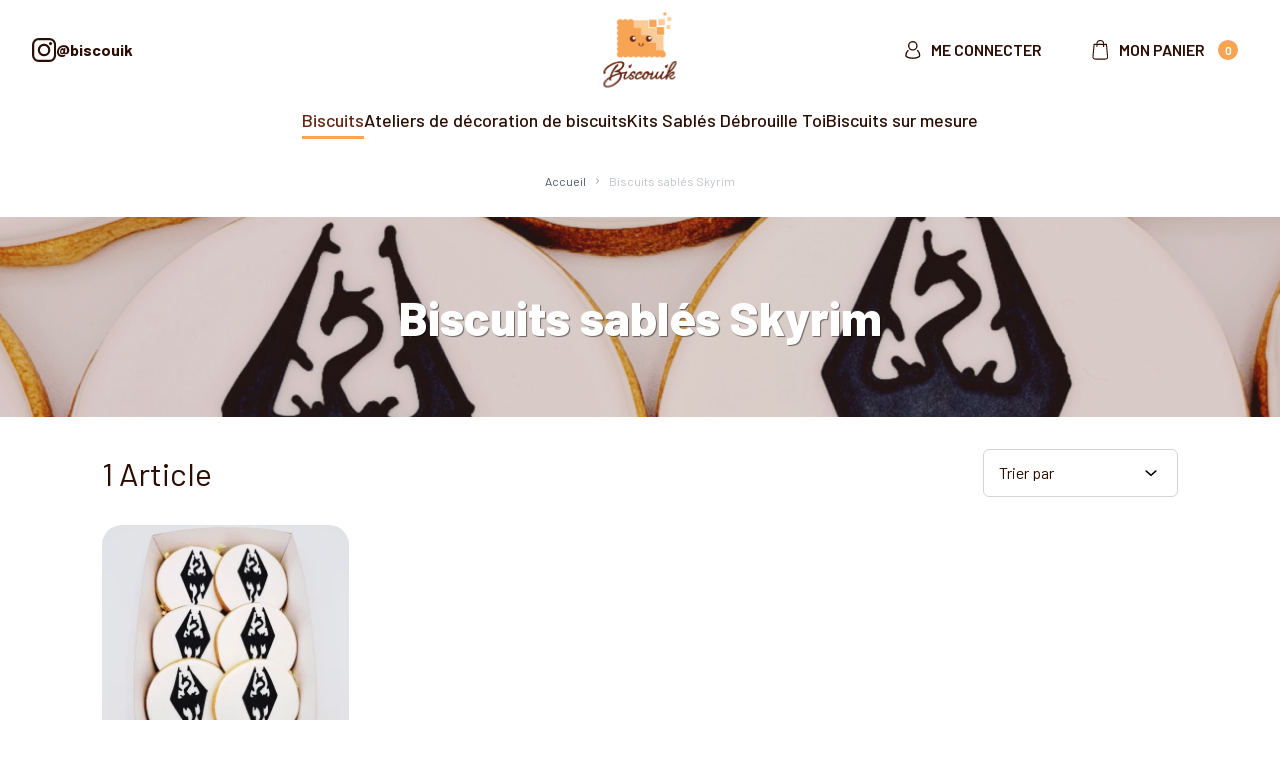

--- FILE ---
content_type: text/html; charset=UTF-8
request_url: https://www.biscouik.fr/biscuit-sable-skyrim.html
body_size: 6942
content:
<!doctype html>
<html lang="fr-FR" class="no-js">
<head>
  <meta charset="utf-8">
    <title>Sablé Skyrim : les cris du dragon par Biscouik</title>
  <link rel="preconnect" href="https://fonts.googleapis.com">
  <link rel="preconnect" href="https://fonts.gstatic.com" crossorigin>
    <link rel="prefetch" as="script" href="/templates-assets/frontOffice/biscouik2/dist/runtime.eacea4d2.js"><link rel="prefetch" as="script" href="/templates-assets/frontOffice/biscouik2/dist/669.f6a8a562.js"><link rel="prefetch" as="script" href="/templates-assets/frontOffice/biscouik2/dist/257.efeec093.js"><link rel="prefetch" as="script" href="/templates-assets/frontOffice/biscouik2/dist/558.00c42002.js"><link rel="prefetch" as="script" href="/templates-assets/frontOffice/biscouik2/dist/703.1e3ff987.js"><link rel="prefetch" as="script" href="/templates-assets/frontOffice/biscouik2/dist/app.2249cd91.js">
    <meta http-equiv="X-UA-Compatible" content="IE=edge">
  <meta name="viewport" content="width=device-width, initial-scale=1, shrink-to-fit=no">
  <meta name="generator" content="Thelia v2">
  <meta name="format-detection" content="telephone=no">
  <meta property="og:url" content="https://www.biscouik.fr/biscuit-sable-skyrim.html">
  <meta property="og:type" content="website">
  <meta property="og:title" content="Sablé Skyrim : les cris du dragon par Biscouik">
  <meta property="og:description" content="Fabrication artisanale de biscuits décorés à Clermont-Ferrand">
  <meta property="og:site_name" content="Biscouik">
  <meta property="og:locale" content="fr_FR">
  <meta name="twitter:card" content="summary">
  <meta name="twitter:url" content="https://www.biscouik.fr/biscuit-sable-skyrim.html">
  <meta name="twitter:title" content="Sablé Skyrim : les cris du dragon par Biscouik">
  <meta name="twitter:description" content="Fabrication artisanale de biscuits décorés à Clermont-Ferrand">
<meta name="description" content="Ces biscuits décorés de dragon représentent l&#039;univers du jeu Skyrim. Décorés à la glace royale, vous pourrez les déguster jusqu&#039;à 6 semaines après réception.">
        <meta property="og:image" content="https://www.biscouik.fr/default-social-thumbnail.webp" />
    <meta property="og:image:secure_url" content="https://www.biscouik.fr/default-social-thumbnail.webp" />
    <meta property="og:image:width" content="450" />
    <meta property="og:image:height" content="450" />
    <meta name="twitter:image" content="https://www.biscouik.fr/default-social-thumbnail.webp" />
  <script>
    window.dataLayer = window.dataLayer || [];
    dataLayer.push({ ecommerce: null });
    dataLayer.push(JSON.parse('{"event":"thelia_page_view","user":{"logged":0},"google_tag_params":{"ecomm_pagetype":"category","ecomm_category":"Biscuits sabl\u00e9s Skyrim"}}'));
</script><script>
    dataLayer.push({ ecommerce: null });
    dataLayer.push(JSON.parse('[google_tag_view_list_item]'));
</script><!-- Google Tag Manager --><script>(function(w,d,s,l,i){w[l]=w[l]||[];w[l].push({'gtm.start':new Date().getTime(),event:'gtm.js'});var f=d.getElementsByTagName(s)[0],j=d.createElement(s),dl=l!='dataLayer'?'&l='+l:'';j.async=true;j.src='https://www.googletagmanager.com/gtm.js?id='+i+dl;f.parentNode.insertBefore(j,f);})(window,document,'script','dataLayer','');</script><!-- End Google Tag Manager -->
  <link media="print" onload="this.onload=null;this.removeAttribute('media');" href="https://fonts.googleapis.com/css2?family=Barlow:wght@400;500;600;700;800&display=swap" rel="stylesheet">
  <noscript>
    <link href="https://fonts.googleapis.com/css2?family=Barlow:wght@400;500;600;700;800&display=swap" rel="stylesheet">
  </noscript>
    <link rel="stylesheet" href="/templates-assets/frontOffice/biscouik2/dist/print.0cfe0503.css" media="print">
    <link rel="stylesheet" href="/templates-assets/frontOffice/biscouik2/dist/app.c74ab96e.css">
    <link rel="apple-touch-icon" sizes="180x180" href="https://www.biscouik.fr/templates-assets/frontOffice/biscouik2/dist/favicons/apple-touch-icon.png">
  <link rel="icon" type="image/png" sizes="32x32" href="https://www.biscouik.fr/templates-assets/frontOffice/biscouik2/dist/favicons/favicon-32x32.png">
  <link rel="icon" type="image/png" sizes="16x16" href="https://www.biscouik.fr/templates-assets/frontOffice/biscouik2/dist/favicons/favicon-16x16.png">
  <link rel="manifest" href="https://www.biscouik.fr/templates-assets/frontOffice/biscouik2/dist/favicons/site.webmanifest">
  <link rel="mask-icon" href="https://www.biscouik.fr/dist/favicons/safari-pinned-tab.svg" color="#5bbad5">
  <meta name="msapplication-TileColor" content="#ffffff">
  <meta name="theme-color" content="#ffffff">
    <link rel="alternate" type="application/rss+xml" title="Tous les produits" href="https://www.biscouik.fr/feed/catalog/fr_FR" />
  <link rel="alternate" type="application/rss+xml" title="Tous les contenus" href="https://www.biscouik.fr/feed/content/fr_FR" />
  <link rel="alternate" type="application/rss+xml" title="Toutes les marques" href="https://www.biscouik.fr/feed/brand/fr_FR" />
  

<script type="application/ld+json">{"@context":"https:\/\/schema.org\/","@type":"Organization","name":"Biscouik","description":"Fabrication artisanale de biscuits décorés à Clermont-Ferrand","url":"","address":{"@type":"PostalAddress","streetAddress":"19 rue du Clos  ","addressLocality":"Vertaizon","postalCode":"63910"}}</script><script type="application/ld+json">{"@context":"https:\/\/schema.org\/","@type":"ItemList","url":"https:\/\/www.biscouik.fr\/biscuit-sable-skyrim.html","numberOfItems":1,"itemListElement":[{"@type":"ListItem","position":1,"url":"https:\/\/www.biscouik.fr\/?view=product&lang=en_US&product_id=85"}]}</script>
<link rel="canonical" href="https://www.biscouik.fr/biscuit-sable-skyrim.html"><link rel="stylesheet" type="text/css" href="https://www.biscouik.fr/assets/frontOffice/biscouik2/ColissimoPickupPoint/assets/css/216ceb8.css" />
</head>
<body class="font-body no-js page-category" itemscope itemtype="http://schema.org/WebPage">
  <!-- Accessibility -->
  <a class="sr-only" href="#content" >Skip to content</a>
    <header class="Header ">
  <div class="Header-wrapper">
          <div class="Header-contain">
        <button type="button" class="Hamburger" aria-label="Open Menu" data-toggle-navigation>
  <span class="Hamburger-contain">
    <span></span>
    <span></span>
    <span></span>
    <span></span>
  </span>
</button>
        <a href="https://www.instagram.com/biscouik" class="flex items-center gap-2 Header-instagram" aria-label="Instagram url">
          <span class="inline-block"><svg class="w-6 h-6"><use xlink:href="#svg-icons-instagram"></use></svg></span>
          <span class="hidden font-bold md:inline-block">@biscouik</span>
        </a>
        <a href="https://www.biscouik.fr" class="Header-home" aria-label="Biscouik" >
          <img src="https://www.biscouik.fr/templates-assets/frontOffice/biscouik2/dist/images/logo.png" alt="logo" class="Header-logo">
        </a>
        <div class="Header-right">
                      <a href="https://www.biscouik.fr/login" class="Header-link" aria-label="Me connecter" data-toggle-login data-close-cart >
              <svg class="Header-icon user"><use xlink:href="#svg-icons-user"></use></svg>
              <span class="Header-linkText">Me connecter</span>
            </a>
                    <button type="button" class="Header-link" data-toggle-cart data-close-login >
            <svg class="Header-icon cart"><use xlink:href="#svg-icons-cart"></use></svg>
            <span class="Header-linkText">Mon panier</span>
            <span id="js-cart-count" class="Header-cartCount">0</span>
          </button>
        </div>
      </div>
      </div>
</header>
<div id="StickyToggler" class="Navigation">
  <div class="container">
    <div class=" Navigation-contain">
      <a href="https://www.biscouik.fr" title="Lien Accueil sticky" class="Navigation-logo" >
        <img src="https://www.biscouik.fr/templates-assets/frontOffice/biscouik2/dist/images/logo.png" alt="logo" class="">
      </a>
      <nav id="MainNavigation" class="Menu">
        <ul class="Menu-list">
                      <li class="Menu-item">
                              <button type="button" data-url="https://www.biscouik.fr/biscuits.html" class="js-toggleCategory Menu-item-link Menu-item-link--active" data-href="https://www.biscouik.fr/biscuits.html" >
                  Biscuits
                </button>
                              <ul class="Menu-sub1">
                                      <li class="Menu-sub1-item">
<a href="https://www.biscouik.fr/biscuits-sables-evenements.html" class="SingleCategory SingleCategory--small">
  <figure tabindex="-1" class="SingleCategory-img">
            <img
          src="https://www.biscouik.fr/cache/images/category/e0b3ef9fcc74769377fd52942ca61429-instasize_2503290750031-155.webp" alt="paques" title="paques" width="64" height="64" loading="lazy"/>
          </figure>
  <div class="SingleCategory-title">
      <h2>Evénements</h2>
  </div>
</a>
                    </li>
                                      <li class="Menu-sub1-item">
<a href="https://www.biscouik.fr/biscuits-sables-culture-pop.html" class="SingleCategory SingleCategory--small">
  <figure tabindex="-1" class="SingleCategory-img">
            <img
          src="https://www.biscouik.fr/cache/images/category/e0b3ef9fcc74769377fd52942ca61429-instasize_240822123832-123.webp" alt="Stitch" title="Stitch" width="64" height="64" loading="lazy"/>
          </figure>
  <div class="SingleCategory-title">
      <h2>Culture Pop</h2>
  </div>
</a>
                    </li>
                </ul>
            </li>
                      <li class="Menu-item">
                              <button type="button" data-url="https://www.biscouik.fr/coup-de-coeur.html" class="js-toggleCategory Menu-item-link " data-href="https://www.biscouik.fr/coup-de-coeur.html" >
                  Ateliers de décoration de biscuits
                </button>
                              <ul class="Menu-sub1">
                                      <li class="Menu-sub1-item">
<a href="https://www.biscouik.fr/atelier-hiver-2026" class="SingleCategory SingleCategory--small">
  <figure tabindex="-1" class="SingleCategory-img">
            <img
          src="https://www.biscouik.fr/cache/images/category/e0b3ef9fcc74769377fd52942ca61429-instasize_251010100115-169.webp" alt="hiver" title="hiver" width="64" height="64" loading="lazy"/>
          </figure>
  <div class="SingleCategory-title">
      <h2>Atelier Hiver 2026</h2>
  </div>
</a>
                    </li>
                </ul>
            </li>
                      <li class="Menu-item">
                              <button type="button" data-url="https://www.biscouik.fr/kits-diy-biscuits-sables.html" class="js-toggleCategory Menu-item-link " data-href="https://www.biscouik.fr/kits-diy-biscuits-sables.html" >
                  Kits Sablés Débrouille Toi
                </button>
                              <ul class="Menu-sub1">
                                      <li class="Menu-sub1-item">
<a href="https://www.biscouik.fr/kit-debrouille-toi-de-noel.html" class="SingleCategory SingleCategory--small">
  <figure tabindex="-1" class="SingleCategory-img">
            <img
          src="https://www.biscouik.fr/cache/images/category/e0b3ef9fcc74769377fd52942ca61429-instasize_241116133154-126.webp" alt="Kit Noël" title="Kit Noël" width="64" height="64" loading="lazy"/>
          </figure>
  <div class="SingleCategory-title">
      <h2>Kit Débrouille Toi de Noël</h2>
  </div>
</a>
                    </li>
                </ul>
            </li>
                    <li class="Menu-item">
            <a href="https://www.biscouik.fr/biscuits-sur-mesure" class="Menu-item-link">
              Biscuits sur mesure
            </a>
          </li>
        </ul>
      </nav>
    </div>
  </div>
</div>
  <main>
    <div id="content">
            <nav class=" BreadCrumb" aria-labelledby="BreadCrumb-label">
    <ol id="BreadCrumb-label" class="BreadCrumb-list" itemscope itemtype="http://schema.org/BreadcrumbList">
        <li class="BreadCrumb-item" itemprop="itemListElement" itemscope itemtype="http://schema.org/ListItem">
          <a href="https://www.biscouik.fr" title="Accueil" itemprop="item" itemscope itemtype="http://schema.org/Thing" itemid="https://www.biscouik.fr">
              <span itemprop="name">Accueil</span>
          </a>
            <meta itemprop="position" content="0" />
            <svg class="BreadCrumb-arrow"><use xlink:href="#svg-icons-arrow"></use></svg>
        </li>
                                                  <li class="BreadCrumb-item" itemprop="itemListElement" itemscope itemtype="http://schema.org/ListItem">
                  <span title="Biscuits sablés Skyrim" itemprop="item" itemscope itemtype="http://schema.org/Thing" itemid="https://www.biscouik.fr/biscuit-sable-skyrim.html">
                    <span itemprop="name">Biscuits sablés Skyrim</span>
                    <meta itemprop="url" content="https://www.biscouik.fr/biscuit-sable-skyrim.html" />
                  </span>
                  <meta itemprop="position" content="1" />
                </li>
                                      </ol>
</nav>
        <div class="Category">
            <div class="mb-8">
              <div>
<div class="CategoryTitle" style="background-image: url(https://www.biscouik.fr/cache/images/category/6f5e9e960574be8ee885944fbb7ac763-instasize_230209120700-47.png);">
<h1 class="Title Title--1 text-center">
        Biscuits sablés Skyrim
  </h1>
</div>
              </div>
            </div>
              <div class="items-stretch lg:flex lg:flex-row-reverse">
                  <div id="CategoryList" class="container flex-1">
                    <div class="flex items-center  mb-7 gap-[10px] flex-wrap">
                      <div id="ProductFilterCount" class="w-full mr-auto Title Title--3 md:w-auto">1 Article</div>
                                                                <label for="filterBy" id="ProductSort" class="Select max-w-[195px] w-full mt-0">
                          <select id="filterBy" name="filterBy" class="w-full cursor-pointer Select-field" >
                            <option value="" disabled selected>Trier par</option>
                            <option value="max_price" >Prix décroissant</option>
                            <option value="min_price" >Prix croissant</option>
                        </select>
                      </label>
                                          </div>
<div id="GridProductWrapper" class="mb-10 md:mb-20 GridProductWrapper">
    <div id="GridProduct" class="ProductList" data-total="1" data-unit=".SingleProduct">
                <a href="https://www.biscouik.fr/sable-skyrim.html" class="SingleProduct" >
  <div class="SingleProduct-tagList">
      </div>
  <figure  class="SingleProduct-img">
            <img src="https://www.biscouik.fr/cache/images/product/82c0847261109d385acb075d0f06f7f6-instasize_2302091207581-290.webp" alt="Coffret skyrim" title="Coffret skyrim" loading="lazy" width="250" height="250">
          </figure>
  <div class="SingleProduct-desc">
      <div class="SingleProduct-title">Sablés Skyrim</div>
      <div class="flex items-baseline gap-2 SingleProduct-price">
                    <span class="">26,00 €</span>
            </div>
  </div>
</a>
          </div>
  <div class="Loader w-56 h-56 GridProductWrapper-loader">
  <svg xmlns="http://www.w3.org/2000/svg" id="ePzVNyHSlqC1" shape-rendering="geometricPrecision" text-rendering="geometricPrecision" viewBox="0 0 92.3 85.9">
    <style>
      @keyframes ePzVNyHSlqC8_c_o {
        0%,
        22.222222% {
          opacity: 0
        }
        27.777778%,
        to {
          opacity: 1
        }
      }
      @keyframes ePzVNyHSlqC14_c_o {
        0%,
        44.444444% {
          opacity: 0
        }
        50%,
        to {
          opacity: 1
        }
      }
      @keyframes ePzVNyHSlqC20_c_o {
        0%,
        66.666667% {
          opacity: 0
        }
        72.222222%,
        to {
          opacity: 1
        }
      }
    </style>
    <g fill="#76b82a">
      <path
        d="M17.2 73v-.2c-.1-.3-.1-.6 0-.8.3-.7.3-1.5 0-2.2s-.8-1.3-1.5-1.8-1.4-.8-2.1-.8c-.8 0-1.5.2-2.1.7-.2.2-.5.3-.8.3h-.2c-.9 0-1.7.1-2.2 1.3-.4 1.2-.2 2.6.7 3.5.5.5 1 .8 1.7 1 .5.1.9.4 1.2.8.2.4.5.7.9 1l.6.3c1.1.5 2.5.3 3.4-.5.9-1 .7-1.7.4-2.6ZM15.1 65.5c.4.3.8.3 1.3.2.4-.1.9-.4 1.2-.9.3-.4.5-.9.4-1.4 0-.5-.2-.9-.6-1.2s-.8-.3-1.3-.2c-.4.1-.9.4-1.2.9-.3.4-.5.9-.4 1.4 0 .5.2 1 .6 1.2ZM18.4 67.8c.4.3.8.3 1.3.2.4-.1.9-.4 1.2-.9.3-.4.5-.9.4-1.4 0-.5-.2-.9-.6-1.2s-.8-.3-1.3-.2c-.4.1-.9.4-1.2.9-.3.4-.5.9-.4 1.4 0 .6.2 1 .6 1.2ZM11.9 66.4c.4-.1.9-.4 1.2-.9.3-.4.5-.9.4-1.4 0-.5-.2-.9-.6-1.2s-.8-.3-1.3-.2c-.4.1-.9.4-1.2.9-.3.4-.5.9-.4 1.4 0 .5.2.9.6 1.2s.8.4 1.3.2ZM22 70.3c0-.5-.2-.9-.6-1.2s-.8-.3-1.3-.2c-.4.1-.9.4-1.2.9-.3.4-.5.9-.4 1.4 0 .5.2.9.6 1.2s.8.3 1.3.2c.4-.1.9-.4 1.2-.9s.4-.9.4-1.4Z" />
    </g>
    <g fill="#76b82a" opacity="0" style="animation:ePzVNyHSlqC8_c_o 1800ms linear infinite normal forwards">
      <path
        d="M37.4 55.9c-.8.9-1 2.3-.5 3.4l.3.6c.3.4.6.7 1 .9.4.3.7.7.8 1.2.1.6.5 1.2 1 1.7.9.8 2.3 1.1 3.4.6 1.3-.5 1.3-1.3 1.3-2.2v-.2c0-.3.1-.6.3-.8.5-.6.8-1.3.7-2.1 0-.7-.3-1.4-.8-2.1s-1.1-1.2-1.8-1.5-1.5-.3-2.2 0c-.3.1-.6.1-.8 0h-.2c-.9-.4-1.6-.6-2.5.5ZM48.6 58.1c.5 0 1-.1 1.4-.4s.7-.7.9-1.2.1-1-.2-1.3c-.3-.4-.7-.6-1.2-.6s-1 .1-1.4.4-.7.7-.9 1.2-.1 1 .2 1.3.7.5 1.2.6ZM46.3 54.8c.5 0 1-.1 1.4-.4s.7-.7.9-1.2.1-1-.2-1.3c-.3-.4-.7-.6-1.2-.6s-1 .1-1.4.4-.7.7-.9 1.2-.1 1 .2 1.3c.2.4.7.6 1.2.6ZM46.7 62c.3.4.7.6 1.2.6s1-.1 1.4-.4.7-.7.9-1.2.1-1-.2-1.3c-.3-.4-.7-.6-1.2-.6s-1 .1-1.4.4-.7.7-.9 1.2c-.2.4-.1.9.2 1.3ZM41.3 51c-.4.3-.7.7-.9 1.2s-.1 1 .2 1.3c.3.4.7.6 1.2.6s1-.1 1.4-.4.7-.7.9-1.2.1-1-.2-1.3c-.3-.4-.7-.6-1.2-.6-.5-.1-1 .1-1.4.4Z" />
    </g>
    <g fill="#76b82a" opacity="0" style="animation:ePzVNyHSlqC14_c_o 1800ms linear infinite normal forwards">
      <path
        d="M52.3 31.8v-.2c-.1-.3-.1-.6 0-.8.3-.7.3-1.5 0-2.2s-.8-1.3-1.5-1.8-1.4-.8-2.1-.8c-.8 0-1.5.2-2.1.7-.2.2-.5.3-.8.3h-.2c-.9 0-1.7.1-2.2 1.3-.5 1.1-.2 2.5.6 3.4.5.5 1 .8 1.7 1 .5.1.9.4 1.2.8.2.4.5.7.9 1l.6.3c1.1.5 2.5.3 3.4-.5 1-.8.8-1.6.5-2.5ZM50.2 24.4c.4.3.8.3 1.3.2.4-.1.9-.4 1.2-.9s.5-.9.4-1.4c0-.5-.2-.9-.6-1.2s-.8-.3-1.3-.2c-.4.1-.9.4-1.2.9-.3.4-.5.9-.4 1.4 0 .5.2.9.6 1.2ZM53.5 26.7c.4.3.8.3 1.3.2.4-.1.9-.4 1.2-.9.3-.4.5-.9.4-1.4 0-.5-.2-.9-.6-1.2s-.8-.3-1.3-.2c-.4.1-.9.4-1.2.9-.3.4-.5.9-.4 1.4 0 .5.2.9.6 1.2ZM47 25.3c.4-.1.9-.4 1.2-.9.3-.4.5-.9.4-1.4 0-.5-.2-.9-.6-1.2s-.8-.3-1.3-.2c-.4.1-.9.4-1.2.9s-.5.9-.4 1.4c0 .5.2.9.6 1.2.3.3.8.3 1.3.2ZM57.1 29.1c0-.5-.2-.9-.6-1.2s-.8-.3-1.3-.2c-.4.1-.9.4-1.2.9s-.5.9-.4 1.4c0 .5.2.9.6 1.2s.8.3 1.3.2c.4-.1.9-.4 1.2-.9.3-.4.4-.9.4-1.4Z" />
    </g>
    <g fill="#76b82a" opacity="0" style="animation:ePzVNyHSlqC20_c_o 1800ms linear infinite normal forwards">
      <path
        d="M72.5 14.7c-.8.9-1 2.3-.5 3.4l.3.6c.3.4.6.7 1 .9.4.3.7.7.8 1.2.1.6.5 1.2 1 1.7.9.8 2.3 1.1 3.4.6 1.3-.5 1.3-1.3 1.3-2.2v-.2c0-.3.1-.6.3-.8.5-.6.8-1.3.7-2.1 0-.7-.3-1.4-.8-2.1s-1.1-1.2-1.8-1.5-1.5-.3-2.2 0c-.3.1-.6.1-.8 0H75c-.9-.3-1.6-.5-2.5.5ZM83.7 16.9c.5 0 1-.1 1.4-.4s.7-.7.9-1.2.1-1-.2-1.3c-.3-.4-.7-.6-1.2-.6s-1 .1-1.4.4-.7.7-.9 1.2-.1 1 .2 1.3c.3.4.7.6 1.2.6ZM81.4 13.6c.5 0 1-.1 1.4-.4s.7-.7.9-1.2.1-1-.2-1.3c-.3-.4-.7-.6-1.2-.6s-1 .1-1.4.4-.7.7-.9 1.2-.1 1 .2 1.3c.2.4.7.6 1.2.6ZM81.8 20.8c.3.4.7.6 1.2.6s1-.1 1.4-.4.7-.7.9-1.2.1-1-.2-1.3c-.3-.4-.7-.6-1.2-.6s-1 .1-1.4.4-.7.7-.9 1.2-.1 1 .2 1.3ZM76.4 9.8c-.4.3-.7.7-.9 1.2s-.1 1 .2 1.3c.3.4.7.6 1.2.6s1-.1 1.4-.4.7-.7.9-1.2.1-1-.2-1.3c-.3-.4-.7-.6-1.2-.6s-1 .1-1.4.4Z" />
    </g>
    <path d="M1453.9 467.1c-1.6-1.2-3.1-2.4-4.8-3.7-8.4-6.5-14.7-16.2-17.3-26.6-7.1-28.7-23.8-52.1-48.5-67.7-22.4-14.2-51-21.7-82.6-21.7s-60.2 7.5-82.6 21.7c-24.7 15.6-41.4 39-48.5 67.7-2.6 10.4-8.9 20.1-17.3 26.6-1.6 1.3-3.2 2.5-4.8 3.7-28 21.5-50.1 38.5-38.7 88.9 10.1 44.9 47.4 81.1 92.8 90 24.6 4.8 49.6 2.2 72-7.6 17.2-7.5 36.9-7.5 54.1 0 15.2 6.6 31.4 10 48 10 8 0 16-.8 24-2.3 45.4-8.9 82.7-45 92.8-90 11.5-50.5-10.6-67.5-38.6-89ZM1225.8 286.4c16.6 0 32.6-8.6 43.8-23.6 10.4-13.9 16.2-32.2 16.2-51.4s-5.7-37.5-16.2-51.4c-11.2-15-27.2-23.6-43.8-23.6s-32.6 8.6-43.8 23.6c-10.4 13.9-16.2 32.2-16.2 51.4s5.7 37.5 16.2 51.4c11.2 15 27.1 23.6 43.8 23.6ZM1375.8 286.4c16.6 0 32.6-8.6 43.8-23.6 10.4-13.9 16.2-32.2 16.2-51.4s-5.7-37.5-16.2-51.4c-11.2-15-27.2-23.6-43.8-23.6s-32.6 8.6-43.8 23.6c-10.4 13.9-16.2 32.2-16.2 51.4s5.7 37.5 16.2 51.4c11.2 15 27.1 23.6 43.8 23.6ZM1148.6 383.8c10.4-13.9 16.2-32.2 16.2-51.4s-5.7-37.5-16.2-51.4c-11.2-15-27.2-23.6-43.8-23.6s-32.6 8.6-43.8 23.6c-10.4 13.9-16.2 32.2-16.2 51.4s5.7 37.5 16.2 51.4c11.2 15 27.2 23.6 43.8 23.6s32.5-8.6 43.8-23.6ZM1540.6 280.9c-11.2-15-27.2-23.6-43.8-23.6s-32.6 8.6-43.8 23.6c-10.4 13.9-16.2 32.2-16.2 51.4s5.7 37.5 16.2 51.4c11.2 15 27.2 23.6 43.8 23.6s32.6-8.6 43.8-23.6c10.4-13.9 16.2-32.2 16.2-51.4s-5.8-37.4-16.2-51.4Z" />
  </svg>
</div>
    </div>
                  </div>
                                </div>
                          <div class="container max-w-3xl mx-auto my-12 text-xl"><p>Vous ne ma&icirc;trisez pas tous les cris du dragon? Remontez vous le moral en d&eacute;vorant ces d&eacute;licieux biscuits sabl&eacute;s Skyrim!</p>
<p>Les&nbsp;sabl&eacute;s sont soigneusement emball&eacute;s individuellement et pr&eacute;sent&eacute;s dans un joli coffret.&nbsp;</p>
<p>Ils&nbsp;se conservent parfaitement pendant&nbsp;six semaines apr&egrave;s leur r&eacute;ception.&nbsp;</p></div>
                      </div>
    </div>
  </main>
    <div class="Reassurance" role="complementary">
  <div class="container">
    <ul class="Reassurance-list">
      <li class="Reassurance-item">
        <svg class="Reassurance-icon"><use xlink:href="#svg-icons-douille"></use></svg>
        <div class="Reassurance-title">
          Biscuits sablés artisanaux
        </div>
        <div class="Reassurance-sub">sur-mesure</div>
      </li>
      <li class="Reassurance-item">
        <svg class="Reassurance-icon"><use xlink:href="#svg-icons-couronne"></use></svg>
        <div class="Reassurance-title">Décoration des sablés</div>
        <div class="Reassurance-sub">à la glace royale</div>
      </li>
      <li class="Reassurance-item">
        <svg class="Reassurance-icon"><use xlink:href="#svg-icons-ruban"></use></svg>
        <div class="Reassurance-title">Sablés garantie</div>
        <div class="Reassurance-sub">sans pâte à sucre</div>
      </li>
      <li class="Reassurance-item">
        <svg class="Reassurance-icon"><use xlink:href="#svg-icons-marqueur"></use></svg>
        <div class="Reassurance-title">Sablés produits localement</div>
        <div class="Reassurance-sub">en Auvergne</div>
      </li>
    </ul>
  </div>
</div>
<footer id="footer" class="Footer">
  <div class="container Footer-contain">
    <div class="Footer-chart">
      <a class="Button Button--primary" href="https://www.biscouik.fr/biscuits-sur-mesure">Biscuits sur mesure</a>
    </div>
    <div>
      <span class="Footer-title">Produits</span>
      <ul class="Footer-list">
                  <li><a href="https://www.biscouik.fr/biscuits.html">Biscuits</a></li>
                  <li><a href="https://www.biscouik.fr/coup-de-coeur.html">Ateliers de décoration de biscuits</a></li>
                  <li><a href="https://www.biscouik.fr/kits-diy-biscuits-sables.html">Kits Sablés Débrouille Toi</a></li>
              </ul>
    </div>
    <div>
              <span class="Footer-title">Informations</span>
        <ul class="Footer-list">
                      <li><a href="https://www.biscouik.fr/a-propos.html">A propos</a></li>
                      <li><a href="https://www.biscouik.fr/conditions-generales-de-vente.html">Conditions générales de vente</a></li>
                      <li><a href="https://www.biscouik.fr/conservation-des-biscuits.html">Conservation des biscuits</a></li>
                      <li><a href="https://www.biscouik.fr/livraison.html">Livraison</a></li>
                      <li><a href="https://www.biscouik.fr/mentions-legales.html">Mentions légales</a></li>
        </ul>
          </div>
    <div>
      <span class="Footer-title">Nous contacter</span>
      <ul class="Footer-list">
        <li><a href="https://www.biscouik.fr/contact">Formulaire de contact</a></li>
      </ul>
      <div class="mt-4">
<ul class="SocialNetworks">
      <li>
      <a href="https://www.instagram.com/biscouik" class="flex items-center gap-2 SocialNetworks-link" aria-label="Biscouik instagram url" >
        <span class="inline-block"> <svg class="w-6 h-6"><use xlink:href="#svg-icons-instagram"></use></svg> </span>
        <span class="hidden font-bold md:inline-block">@Biscouik</span>
      </a>
    </li>
  </ul>
      </div>
    </div>
    </div>
</footer>
  <div class="MiniCart-root" role="region"></div>
  <div class="MiniLogin-root" data-login="" role="region" aria-label="Me connecter"></div>
  <script>
    var DEFAULT_CURRENCY_CODE = "EUR"
    var DEFAULT_CURRENCY_SYMBOL = "€"
    var SVG_SPRITE_URL = "https://www.biscouik.fr/templates-assets/frontOffice/biscouik2/dist/sprite.dbd7e81b15915ce98e27.svg"
    var PLACEHOLDER_IMAGE = "https://www.biscouik.fr/templates-assets/frontOffice/biscouik2/dist/images/placeholder.webp"
  </script>
    <script src="/templates-assets/frontOffice/biscouik2/dist/runtime.eacea4d2.js" defer></script><script src="/templates-assets/frontOffice/biscouik2/dist/669.f6a8a562.js" defer></script><script src="/templates-assets/frontOffice/biscouik2/dist/257.efeec093.js" defer></script><script src="/templates-assets/frontOffice/biscouik2/dist/558.00c42002.js" defer></script><script src="/templates-assets/frontOffice/biscouik2/dist/703.1e3ff987.js" defer></script><script src="/templates-assets/frontOffice/biscouik2/dist/app.2249cd91.js" defer></script>
  <script src="/templates-assets/frontOffice/biscouik2/dist/category.16f4058d.js" defer></script>
  <script>
    document.addEventListener("DOMContentLoaded", function(e) {

    const products = document.querySelectorAll("a.SingleProduct, .SingleProduct a");

    let processLinkClick = async function(e) {
        let targetUrl;
        if (window['google_tag_manager']) {
            e.preventDefault();
            targetUrl = e.currentTarget.href;
            if (undefined === targetUrl) {
                targetUrl = e.currentTarget.getElementsByTagName('a')[0].href;
            }

            const response = await fetch('https://www.biscouik.fr/googletagmanager/getItem', {
                method: "POST",
                headers: {
                    'Accept': 'application/json',
                    'Content-Type': 'application/json'
                },
                body: JSON.stringify({
                    productUrl: targetUrl
                })
            })
            const resultJson = await response.json();

            window.dataLayer = window.dataLayer || [];
            window.dataLayer.push({ ecommerce: null });
            window.dataLayer.push({
                event: 'select_item',
                ecommerce: {
                    items: JSON.parse(resultJson)
                },
                eventCallback: function() {
                    window.location = targetUrl;
                },
                eventTimeout : 2000
            });
        }
    };

    for (let i = 0; i < products.length; i++) {
        products[i].addEventListener('click', processLinkClick, false);
    }

});
</script>
<script>

    let getCartItem = async function(e) {
        const response = await fetch('https://www.biscouik.fr/googletagmanager/getCartItem', {
            method: "POST",
            headers: {
                'Accept': 'application/json',
                'Content-Type': 'application/json'
            },
            body: JSON.stringify({
                pseId: e.detail.pse,
                quantity: e.detail.quantity
            })
        })

        return await response.json();
    }


    let addPseToCart = async function(e) {

        const resultJson = await getCartItem(e)

        window.dataLayer = window.dataLayer || [];
        window.dataLayer.push({ ecommerce: null });
        window.dataLayer.push({
            event: 'add_to_cart',
            ecommerce: JSON.parse(resultJson),
        });
    }

    let removePseFromCart = async function(e) {

        const resultJson = await getCartItem(e)

        window.dataLayer = window.dataLayer || [];
        window.dataLayer.push({ ecommerce: null });
        window.dataLayer.push({
            event: 'remove_from_cart',
            ecommerce: JSON.parse(resultJson),
        });
    }

    document.addEventListener('addPseToCart', addPseToCart);
    document.addEventListener('removePseFromCart', removePseFromCart);

</script>
</body>
</html>


--- FILE ---
content_type: text/css
request_url: https://www.biscouik.fr/templates-assets/frontOffice/biscouik2/dist/app.c74ab96e.css
body_size: 18546
content:
/*
! tailwindcss v3.1.8 | MIT License | https://tailwindcss.com
*/*,:after,:before{border:0 solid #e5e7eb;box-sizing:border-box}:after,:before{--tw-content:""}html{-webkit-text-size-adjust:100%;font-family:ui-sans-serif,system-ui,-apple-system,BlinkMacSystemFont,Segoe UI,Roboto,Helvetica Neue,Arial,Noto Sans,sans-serif,Apple Color Emoji,Segoe UI Emoji,Segoe UI Symbol,Noto Color Emoji;line-height:1.5;-moz-tab-size:4;-o-tab-size:4;tab-size:4}body{line-height:inherit;margin:0}hr{border-top-width:1px;color:inherit;height:0}abbr:where([title]){-webkit-text-decoration:underline dotted;text-decoration:underline dotted}h1,h2,h3,h4,h5,h6{font-size:inherit;font-weight:inherit}a{color:inherit;text-decoration:inherit}b,strong{font-weight:bolder}code,kbd,pre,samp{font-family:ui-monospace,SFMono-Regular,Menlo,Monaco,Consolas,Liberation Mono,Courier New,monospace;font-size:1em}small{font-size:80%}sub,sup{font-size:75%;line-height:0;position:relative;vertical-align:baseline}sub{bottom:-.25em}sup{top:-.5em}table{border-collapse:collapse;border-color:inherit;text-indent:0}button,input,optgroup,select,textarea{color:inherit;font-family:inherit;font-size:100%;font-weight:inherit;line-height:inherit;margin:0;padding:0}button,select{text-transform:none}[type=button],[type=reset],[type=submit],button{-webkit-appearance:button;background-color:transparent;background-image:none}:-moz-focusring{outline:auto}:-moz-ui-invalid{box-shadow:none}progress{vertical-align:baseline}::-webkit-inner-spin-button,::-webkit-outer-spin-button{height:auto}[type=search]{-webkit-appearance:textfield;outline-offset:-2px}::-webkit-search-decoration{-webkit-appearance:none}::-webkit-file-upload-button{-webkit-appearance:button;font:inherit}summary{display:list-item}blockquote,dd,dl,figure,h1,h2,h3,h4,h5,h6,hr,p,pre{margin:0}fieldset{margin:0}fieldset,legend{padding:0}menu,ol,ul{list-style:none;margin:0;padding:0}textarea{resize:vertical}input::-moz-placeholder,textarea::-moz-placeholder{color:#9ca3af}input::placeholder,textarea::placeholder{color:#9ca3af}[role=button],button{cursor:pointer}:disabled{cursor:default}audio,canvas,embed,iframe,img,object,svg,video{display:block;vertical-align:middle}img,video{height:auto;max-width:100%}[multiple],[type=date],[type=datetime-local],[type=email],[type=month],[type=number],[type=password],[type=search],[type=tel],[type=text],[type=time],[type=url],[type=week],select,textarea{--tw-shadow:0 0 #0000;-webkit-appearance:none;-moz-appearance:none;appearance:none;background-color:#fff;border-color:#6b7280;border-radius:0;border-width:1px;font-size:1rem;line-height:1.5rem;padding:.5rem .75rem}[multiple]:focus,[type=date]:focus,[type=datetime-local]:focus,[type=email]:focus,[type=month]:focus,[type=number]:focus,[type=password]:focus,[type=search]:focus,[type=tel]:focus,[type=text]:focus,[type=time]:focus,[type=url]:focus,[type=week]:focus,select:focus,textarea:focus{--tw-ring-inset:var(--tw-empty,/*!*/ /*!*/);--tw-ring-offset-width:0px;--tw-ring-offset-color:#fff;--tw-ring-color:#2563eb;--tw-ring-offset-shadow:var(--tw-ring-inset) 0 0 0 var(--tw-ring-offset-width) var(--tw-ring-offset-color);--tw-ring-shadow:var(--tw-ring-inset) 0 0 0 calc(1px + var(--tw-ring-offset-width)) var(--tw-ring-color);border-color:#2563eb;box-shadow:var(--tw-ring-offset-shadow),var(--tw-ring-shadow),var(--tw-shadow);outline:2px solid transparent;outline-offset:2px}input::-moz-placeholder,textarea::-moz-placeholder{color:#6b7280;opacity:1}input::placeholder,textarea::placeholder{color:#6b7280;opacity:1}::-webkit-datetime-edit-fields-wrapper{padding:0}::-webkit-date-and-time-value{min-height:1.5em}::-webkit-datetime-edit,::-webkit-datetime-edit-day-field,::-webkit-datetime-edit-hour-field,::-webkit-datetime-edit-meridiem-field,::-webkit-datetime-edit-millisecond-field,::-webkit-datetime-edit-minute-field,::-webkit-datetime-edit-month-field,::-webkit-datetime-edit-second-field,::-webkit-datetime-edit-year-field{padding-bottom:0;padding-top:0}select{color-adjust:exact;background-image:url("data:image/svg+xml;charset=utf-8,%3Csvg xmlns='http://www.w3.org/2000/svg' fill='none' viewBox='0 0 20 20'%3E%3Cpath stroke='%236b7280' stroke-linecap='round' stroke-linejoin='round' stroke-width='1.5' d='m6 8 4 4 4-4'/%3E%3C/svg%3E");background-position:right .5rem center;background-repeat:no-repeat;background-size:1.5em 1.5em;padding-right:2.5rem;-webkit-print-color-adjust:exact;print-color-adjust:exact}[multiple]{color-adjust:unset;background-image:none;background-position:0 0;background-repeat:unset;background-size:initial;padding-right:.75rem;-webkit-print-color-adjust:unset;print-color-adjust:unset}[type=checkbox],[type=radio]{color-adjust:exact;--tw-shadow:0 0 #0000;-webkit-appearance:none;-moz-appearance:none;appearance:none;background-color:#fff;background-origin:border-box;border-color:#6b7280;border-width:1px;color:#2563eb;display:inline-block;flex-shrink:0;height:1rem;padding:0;-webkit-print-color-adjust:exact;print-color-adjust:exact;-webkit-user-select:none;-moz-user-select:none;user-select:none;vertical-align:middle;width:1rem}[type=checkbox]{border-radius:0}[type=radio]{border-radius:100%}[type=checkbox]:focus,[type=radio]:focus{--tw-ring-inset:var(--tw-empty,/*!*/ /*!*/);--tw-ring-offset-width:2px;--tw-ring-offset-color:#fff;--tw-ring-color:#2563eb;--tw-ring-offset-shadow:var(--tw-ring-inset) 0 0 0 var(--tw-ring-offset-width) var(--tw-ring-offset-color);--tw-ring-shadow:var(--tw-ring-inset) 0 0 0 calc(2px + var(--tw-ring-offset-width)) var(--tw-ring-color);box-shadow:var(--tw-ring-offset-shadow),var(--tw-ring-shadow),var(--tw-shadow);outline:2px solid transparent;outline-offset:2px}[type=checkbox]:checked,[type=radio]:checked{background-color:currentColor;background-position:50%;background-repeat:no-repeat;background-size:100% 100%;border-color:transparent}[type=checkbox]:checked{background-image:url("data:image/svg+xml;charset=utf-8,%3Csvg viewBox='0 0 16 16' fill='%23fff' xmlns='http://www.w3.org/2000/svg'%3E%3Cpath d='M12.207 4.793a1 1 0 0 1 0 1.414l-5 5a1 1 0 0 1-1.414 0l-2-2a1 1 0 0 1 1.414-1.414L6.5 9.086l4.293-4.293a1 1 0 0 1 1.414 0z'/%3E%3C/svg%3E")}[type=radio]:checked{background-image:url("data:image/svg+xml;charset=utf-8,%3Csvg viewBox='0 0 16 16' fill='%23fff' xmlns='http://www.w3.org/2000/svg'%3E%3Ccircle cx='8' cy='8' r='3'/%3E%3C/svg%3E")}[type=checkbox]:checked:focus,[type=checkbox]:checked:hover,[type=radio]:checked:focus,[type=radio]:checked:hover{background-color:currentColor;border-color:transparent}[type=checkbox]:indeterminate{background-color:currentColor;background-image:url("data:image/svg+xml;charset=utf-8,%3Csvg xmlns='http://www.w3.org/2000/svg' fill='none' viewBox='0 0 16 16'%3E%3Cpath stroke='%23fff' stroke-linecap='round' stroke-linejoin='round' stroke-width='2' d='M4 8h8'/%3E%3C/svg%3E");background-position:50%;background-repeat:no-repeat;background-size:100% 100%;border-color:transparent}[type=checkbox]:indeterminate:focus,[type=checkbox]:indeterminate:hover{background-color:currentColor;border-color:transparent}[type=file]{background:unset;border-color:inherit;border-radius:0;border-width:0;font-size:unset;line-height:inherit;padding:0}[type=file]:focus{outline:1px solid ButtonText;outline:1px auto -webkit-focus-ring-color}body{font-family:Barlow,system-ui,sans-serif}*,:after,:before{--tw-border-spacing-x:0;--tw-border-spacing-y:0;--tw-translate-x:0;--tw-translate-y:0;--tw-rotate:0;--tw-skew-x:0;--tw-skew-y:0;--tw-scale-x:1;--tw-scale-y:1;--tw-pan-x: ;--tw-pan-y: ;--tw-pinch-zoom: ;--tw-scroll-snap-strictness:proximity;--tw-ordinal: ;--tw-slashed-zero: ;--tw-numeric-figure: ;--tw-numeric-spacing: ;--tw-numeric-fraction: ;--tw-ring-inset: ;--tw-ring-offset-width:0px;--tw-ring-offset-color:#fff;--tw-ring-color:rgba(59,130,246,.5);--tw-ring-offset-shadow:0 0 #0000;--tw-ring-shadow:0 0 #0000;--tw-shadow:0 0 #0000;--tw-shadow-colored:0 0 #0000;--tw-blur: ;--tw-brightness: ;--tw-contrast: ;--tw-grayscale: ;--tw-hue-rotate: ;--tw-invert: ;--tw-saturate: ;--tw-sepia: ;--tw-drop-shadow: ;--tw-backdrop-blur: ;--tw-backdrop-brightness: ;--tw-backdrop-contrast: ;--tw-backdrop-grayscale: ;--tw-backdrop-hue-rotate: ;--tw-backdrop-invert: ;--tw-backdrop-opacity: ;--tw-backdrop-saturate: ;--tw-backdrop-sepia: }::-webkit-backdrop{--tw-border-spacing-x:0;--tw-border-spacing-y:0;--tw-translate-x:0;--tw-translate-y:0;--tw-rotate:0;--tw-skew-x:0;--tw-skew-y:0;--tw-scale-x:1;--tw-scale-y:1;--tw-pan-x: ;--tw-pan-y: ;--tw-pinch-zoom: ;--tw-scroll-snap-strictness:proximity;--tw-ordinal: ;--tw-slashed-zero: ;--tw-numeric-figure: ;--tw-numeric-spacing: ;--tw-numeric-fraction: ;--tw-ring-inset: ;--tw-ring-offset-width:0px;--tw-ring-offset-color:#fff;--tw-ring-color:rgba(59,130,246,.5);--tw-ring-offset-shadow:0 0 #0000;--tw-ring-shadow:0 0 #0000;--tw-shadow:0 0 #0000;--tw-shadow-colored:0 0 #0000;--tw-blur: ;--tw-brightness: ;--tw-contrast: ;--tw-grayscale: ;--tw-hue-rotate: ;--tw-invert: ;--tw-saturate: ;--tw-sepia: ;--tw-drop-shadow: ;--tw-backdrop-blur: ;--tw-backdrop-brightness: ;--tw-backdrop-contrast: ;--tw-backdrop-grayscale: ;--tw-backdrop-hue-rotate: ;--tw-backdrop-invert: ;--tw-backdrop-opacity: ;--tw-backdrop-saturate: ;--tw-backdrop-sepia: }::backdrop{--tw-border-spacing-x:0;--tw-border-spacing-y:0;--tw-translate-x:0;--tw-translate-y:0;--tw-rotate:0;--tw-skew-x:0;--tw-skew-y:0;--tw-scale-x:1;--tw-scale-y:1;--tw-pan-x: ;--tw-pan-y: ;--tw-pinch-zoom: ;--tw-scroll-snap-strictness:proximity;--tw-ordinal: ;--tw-slashed-zero: ;--tw-numeric-figure: ;--tw-numeric-spacing: ;--tw-numeric-fraction: ;--tw-ring-inset: ;--tw-ring-offset-width:0px;--tw-ring-offset-color:#fff;--tw-ring-color:rgba(59,130,246,.5);--tw-ring-offset-shadow:0 0 #0000;--tw-ring-shadow:0 0 #0000;--tw-shadow:0 0 #0000;--tw-shadow-colored:0 0 #0000;--tw-blur: ;--tw-brightness: ;--tw-contrast: ;--tw-grayscale: ;--tw-hue-rotate: ;--tw-invert: ;--tw-saturate: ;--tw-sepia: ;--tw-drop-shadow: ;--tw-backdrop-blur: ;--tw-backdrop-brightness: ;--tw-backdrop-contrast: ;--tw-backdrop-grayscale: ;--tw-backdrop-hue-rotate: ;--tw-backdrop-invert: ;--tw-backdrop-opacity: ;--tw-backdrop-saturate: ;--tw-backdrop-sepia: }body.no-js #MainNavigation{display:none}@media (min-width:768px){body.no-js #MainNavigation{display:block}}body.no-js .Selection--animated.is-hide{opacity:1;transform:none}:root{--footer-height:6.25rem;--gap-checkout:1.25rem;--container-width:calc(67.875rem + var(--gap-checkout)*2);--nav-height:2.5rem;--space:0.0625rem;--min-height-cartitem:4rem}@media (min-width:768px){:root{--gap-checkout:2.5rem;--header-height:5rem;--min-height-cartitem:6.625rem}}html{scroll-behavior:smooth}body{-webkit-font-smoothing:antialiased;-moz-osx-font-smoothing:grayscale;color:#2c0d03;display:flex;flex-direction:column;min-height:100vh;overflow-x:hidden}body.is-open .Header-home,body.is-open .Header-link{opacity:0;pointer-events:none}body.is-open .Hamburger-contain span{transition:none}body.is-open .Hamburger-contain span:first-child,body.is-open .Hamburger-contain span:nth-child(4){opacity:0}body.is-open .Hamburger-contain span:nth-child(2),body.is-open .Hamburger-contain span:nth-child(3){transition:.15s ease-in}body.is-open .Hamburger-contain span:nth-child(2){transform:rotate(45deg)}body.is-open .Hamburger-contain span:nth-child(3){transform:rotate(-45deg)}body.is-open .SearchDropdown{display:none}body.sidebar-open:not(.is-sticky){overflow-y:hidden}@media (min-width:768px){body.sidebar-open:not(.is-sticky) .SearchDropdown{opacity:0;pointer-events:none}}.video{height:0;padding-bottom:56.25%;position:relative}.video iframe{height:100%;left:0;position:absolute;top:0;width:100%}.sr-only:focus{clip:auto;height:auto;left:1.5rem;margin:0;overflow:visible;padding:0;position:absolute;top:1.5rem;white-space:normal;width:auto;z-index:102}a:focus,a:hover{color:#652714}:root{--mm-ocd-width:100%;--mm-ocd-min-width:200px;--mm-ocd-max-width:440px;--mm-spn-item-height:var(--header-height);--mm-spn-item-indent:20px;--mm-spn-line-height:18px}body.mm-ocd-opened{overflow-y:hidden;overscroll-behavior:none}.mm-ocd{background:transparent;bottom:100%;font-weight:500;left:0;overflow:hidden;overscroll-behavior:contain;position:fixed;right:0;top:0;transition-delay:.45s,.15s;transition-duration:0s,.3s;transition-property:bottom,background-color;transition-timing-function:ease;z-index:100}@media (min-width:1024px){.mm-ocd{display:none}}.mm-ocd--open{background:rgba(0,0,0,.25);bottom:0;transition-delay:0s}.mm-ocd__content{background:#fff;bottom:0;position:absolute;top:0;transition-duration:.3s;transition-property:transform;transition-timing-function:ease;width:80%;width:var(--mm-ocd-width);z-index:2}.mm-ocd--left .mm-ocd__content{left:0;transform:translate3d(-100%,0,0)}.mm-ocd--right .mm-ocd__content{right:0;transform:translate3d(100%,0,0)}.mm-ocd--open .mm-ocd__content{transform:translateZ(0)}.mm-ocd__backdrop{background:rgba(3,2,1,0);bottom:0;max-width:calc(100% - 200px);max-width:calc(100% - var(--mm-ocd-min-width));min-width:calc(100% - 440px);min-width:calc(100% - var(--mm-ocd-max-width));position:absolute;top:0;width:20%;width:calc(100% - var(--mm-ocd-width));z-index:-3}.mm-ocd--left .mm-ocd__backdrop{right:0}.mm-ocd--right .mm-ocd__backdrop{left:0}.mm-spn,.mm-spn a,.mm-spn li,.mm-spn span,.mm-spn ul{box-sizing:border-box;display:block;margin:0;padding:0}.mm-spn{-webkit-tap-highlight-color:transparent;-webkit-overflow-scrolling:touch;-webkit-clip-path:inset(0 0 0 0);clip-path:inset(0 0 0 0);height:100%;overflow:hidden;transform:translateX(0);width:100%}.mm-spn ul{-webkit-overflow-scrolling:touch;background:inherit;bottom:0;cursor:default;font-size:var(--mm-spn-line-height);left:100%;line-height:var(--mm-spn-line-height);overflow:visible;overflow-y:auto;padding-right:30%;position:fixed;top:0;transition:left .3s ease 0s;width:130%;z-index:2}.mm-spn ul:after{content:"";display:block;height:50px;height:var(--mm-spn-item-height)}.mm-spn ul.mm-spn--open,.mm-spn>ul{left:0}.mm-spn ul.mm-spn--parent{left:-30%;overflow-y:hidden}.mm-spn li{background:inherit;cursor:pointer;position:relative}.mm-spn li:before{background-image:url("data:image/svg+xml;charset=utf-8,%3Csvg xmlns='http://www.w3.org/2000/svg' width='38' height='38'%3E%3Cg fill='none' stroke='%23F7A654' stroke-width='2'%3E%3Ccircle cx='19' cy='19' r='19' stroke='none'/%3E%3Ccircle cx='19' cy='19' r='18'/%3E%3C/g%3E%3Cpath d='M16.757 25.486 23.243 19l-6.486-6.487' fill='none' stroke='%23F7A654' stroke-linecap='round' stroke-linejoin='round' stroke-width='2' data-name='Groupe 500'/%3E%3C/svg%3E");background-position:50%;background-repeat:no-repeat;background-size:contain;content:"";display:block;height:38px;position:absolute;right:var(--mm-spn-item-indent);top:50%;transform:translateY(-50%);transform-origin:center;width:38px;z-index:0}.mm-spn li:after{border-top:1px solid #6b7280;content:"";display:block;margin:0 var(--mm-spn-item-indent);opacity:.15}.mm-spn a,.mm-spn button,.mm-spn span{padding:13px 20px;padding:calc((var(--mm-spn-item-height) - var(--mm-spn-line-height))/2) var(--mm-spn-item-indent);position:relative;z-index:1}.mm-spn a{background:inherit;color:#000;text-decoration:none}.mm-spn a:not(:last-child){width:calc(100% - 50px);width:calc(100% - var(--mm-spn-item-height))}.mm-spn span{background:0 0}.mm-spn.mm-spn--navbar{cursor:pointer}.mm-spn.mm-spn--navbar:before{align-items:center;background-image:url("data:image/svg+xml;charset=utf-8,%3Csvg data-name='Groupe 2590' xmlns='http://www.w3.org/2000/svg' width='38' height='38'%3E%3Cg data-name='Ellipse 189' fill='none' stroke='%23F7A654' stroke-width='2'%3E%3Ccircle cx='19' cy='19' r='19' stroke='none'/%3E%3Ccircle cx='19' cy='19' r='18'/%3E%3C/g%3E%3Cpath d='M21.243 25.487 14.757 19l6.486-6.486' fill='none' stroke='%23F7A654' stroke-linecap='round' stroke-linejoin='round' stroke-width='2' data-name='Groupe 500'/%3E%3C/svg%3E");background-position:0;background-repeat:no-repeat;background-size:contain;content:"Retour";display:flex;height:38px;left:var(--mm-spn-item-indent);padding-left:47px;position:absolute;text-decoration:underline;top:calc(var(--mm-spn-item-height) + 20px);transform:translateY(-50%);transform-origin:center;z-index:0}.mm-spn.mm-spn--navbar.mm-spn--main{cursor:default}.mm-spn.mm-spn--navbar.mm-spn--main:before{content:none;display:none}.mm-spn.mm-spn--navbar.mm-spn--main:after{padding-left:20px;padding-left:var(--mm-spn-item-indent)}.mm-spn.mm-spn--navbar ul{top:calc(var(--mm-spn-item-height) + 1px)}.mm-spn.mm-spn--navbar:not(.mm-spn--main) ul{top:166px}.mm-spn.mm-spn--navbar:not(.mm-spn--main):after{content:attr(data-mm-spn-title);display:block;font-size:2rem;left:0;line-height:1.1;line-height:var(--mm-item-height);overflow:hidden;padding:50px var(--mm-spn-item-indent) 0;position:absolute;text-overflow:ellipsis;top:var(--mm-spn-item-height);white-space:nowrap;width:100%;z-index:300}.mm-spn.mm-spn--light{background:#fff}.mm-spn.mm-spn--dark{background:#333;color:#ddd}.mm-spn.mm-spn--vertical{overflow-y:auto}.mm-spn.mm-spn--vertical ul{padding-right:0;position:static;width:100%}.mm-spn.mm-spn--vertical ul ul{display:none;padding-left:20px;padding-left:var(--mm-spn-item-indent)}.mm-spn.mm-spn--vertical ul ul:after{height:25px;height:calc(var(--mm-spn-item-height)/2)}.mm-spn.mm-spn--vertical ul.mm-spn--open{display:block}.mm-spn.mm-spn--vertical li.mm-spn--open:before{transform:rotate(135deg) translate(-50%)}.mm-spn.mm-spn--vertical ul ul li:last-child:after{content:none;display:none}body.is-sticky{--nav-height:4.25rem;--header-height:4.25rem;--header-link-padding:0.625rem}@media (min-width:768px){body.is-sticky .Navigation{border-color:#e5e7eb}body.is-sticky .Navigation>.container{max-width:100%;padding:0 2rem}body.is-sticky .Navigation-contain{-webkit-animation:sticky .1s linear 1;animation:sticky .1s linear 1;justify-content:center}body.is-sticky .Navigation .SearchDropdown{display:none}body.is-sticky .Navigation .Navigation-logo{display:block}body.is-sticky .Navigation .Navigation-logo img{height:3.125rem;width:auto}body.is-sticky .Header-right{height:var(--nav-height);position:fixed;right:calc(2rem - var(--header-link-padding));top:0}body.is-sticky .Header-contain{justify-content:flex-end}body.is-sticky .Header-link{padding:var(--header-link-padding)}body.is-sticky .Header-linkText{display:none}body.is-sticky .Menu-sub1{transform:translateY(100%)}body.is-sticky .Menu-item-link:after{bottom:0}body.is-sticky .SideBar{z-index:1}body.is-sticky .CategoryMenu-wrapper{padding-top:var(--header-height)}@media (min-width:1440px){body.is-sticky .CategoryMenu-wrapper{padding-top:1.375rem}}body.is-sticky .SearchDropdown-contain{border:none;font-size:0;height:var(--header-height);position:sticky;transform:none;width:2.5rem}body.is-sticky .SearchDropdown-contain .SearchDropdown-icon{right:50%}}.SideBar{background-color:#fff;box-shadow:3px 0 20px 0 #00000029;height:100vh;overflow:hidden;padding:calc(3.25rem + var(--header-height)) 2rem 4.5rem;position:fixed;right:0;top:0;transform:translateX(150%);transition:transform .25s linear;visibility:hidden;width:100%;z-index:10}.SideBar--visible{transform:translateX(0);visibility:visible}@media (min-width:768px){.SideBar{max-width:26.75rem}}.SideBar-close{outline-offset:2px;position:absolute;right:1.25rem;top:calc(1.25rem + var(--header-height))}.{font-family:Barlow Condensed,Roboto,ui-sans-serif,system-ui}button:focus{--tw-shadow:0 0 #0000;--tw-shadow-colored:0 0 #0000;box-shadow:var(--tw-ring-offset-shadow,0 0 #0000),var(--tw-ring-shadow,0 0 #0000),var(--tw-shadow);outline:2px solid transparent;outline-offset:2px}.Button{background:#2c0d03;border:2px solid #2c0d03;border-radius:6px;color:#fff;font-size:1.125rem;font-weight:600;line-height:1;padding:15px 30px;text-align:center}.Button--active,.Button:focus,.Button:hover{background-color:transparent;color:#2c0d03}.Button:focus{--tw-shadow:0 0 #0000;--tw-shadow-colored:0 0 #0000;box-shadow:var(--tw-ring-offset-shadow,0 0 #0000),var(--tw-ring-shadow,0 0 #0000),var(--tw-shadow);outline:2px solid #652714;outline-offset:2px}.Button--disabled,.Button:disabled{border-color:#e5e7eb;cursor:not-allowed;outline:none}.Button--disabled:focus,.Button--disabled:hover,.Button:disabled:focus,.Button:disabled:hover{background:transparent;color:#000;outline:none}.Button--actived{-webkit-animation:shake .75s linear 1;animation:shake .75s linear 1;background-color:#f7a555;color:#fff}.Button--loading{background-color:#fbcb99;border-color:#fbcb99;color:#fff}.Checkbox,.Radio{align-items:flex-start;cursor:pointer;display:flex;font-size:1.125rem;gap:1rem}.Checkbox [type=checkbox],.Checkbox [type=radio],.Radio [type=checkbox],.Radio [type=radio]{border-color:#9ca3af;border-radius:.3125rem;height:1.5rem;width:1.5rem}.Checkbox [type=checkbox]:checked,.Checkbox [type=radio]:checked,.Radio [type=checkbox]:checked,.Radio [type=radio]:checked{background-color:#000;border-color:#000}.Checkbox [type=checkbox]:focus,.Checkbox [type=radio]:focus,.Radio [type=checkbox]:focus,.Radio [type=radio]:focus{outline-color:#000}.Checkbox [type=checkbox]:checked{background-image:url("data:image/svg+xml;charset=utf-8,%3Csvg xmlns='http://www.w3.org/2000/svg' viewBox='0 0 12.377 8.877' fill='%23fff' width='2'%3E%3Cpath d='M4.45 8.877a1.033 1.033 0 0 1-.733-.3L.303 5.163a1.037 1.037 0 1 1 1.466-1.466L4.45 6.378 10.608.307a1.037 1.037 0 1 1 1.466 1.466l-6.891 6.8a1.033 1.033 0 0 1-.733.3'/%3E%3C/svg%3E");background-size:contain;background-size:12px 9px}.Radio [type=radio]{border-radius:50%}.Radio [type=radio]:checked{background-size:20px 20px}.panel{--tw-bg-opacity:1;background-color:rgb(255 255 255/var(--tw-bg-opacity));border-color:transparent;border-width:1px;margin-bottom:1.5rem;padding:1rem}@media (min-width:1280px){.panel{padding:1.5rem}}.panel.shadow{border-width:0}.panel--highlight{--tw-border-opacity:1;border-color:rgb(247 165 85/var(--tw-border-opacity))}.ArrowLink{align-items:center;border:2px solid;border-radius:100%;color:#f7a555;display:flex;height:2.375rem;justify-content:center;width:2.375rem}a,button{display:block;transition:all .1s ease-in;transition-property:background,color,opacity,transform,border}a:focus,button:focus{outline-color:currentcolor;outline-offset:2px}.animated{-webkit-animation-duration:.25s;animation-duration:.25s;-webkit-animation-fill-mode:both;animation-fill-mode:both}@-webkit-keyframes fadeIn{0%{opacity:0}to{opacity:1}}@keyframes fadeIn{0%{opacity:0}to{opacity:1}}.fadeIn{-webkit-animation-name:fadeIn;animation-name:fadeIn}@-webkit-keyframes shake{10%,90%{transform:translate3d(-1px,0,0)}20%,80%{transform:translate3d(2px,0,0)}30%,50%,70%{transform:translate3d(-4px,0,0)}40%,60%{transform:translate3d(4px,0,0)}}@keyframes shake{10%,90%{transform:translate3d(-1px,0,0)}20%,80%{transform:translate3d(2px,0,0)}30%,50%,70%{transform:translate3d(-4px,0,0)}40%,60%{transform:translate3d(4px,0,0)}}@-webkit-keyframes reveal{0%{opacity:0}to{opacity:1}}@keyframes reveal{0%{opacity:0}to{opacity:1}}@-webkit-keyframes hero-img{0%{opacity:.5;transform:scale(1.4)}to{opacity:1;transform:none}}@keyframes hero-img{0%{opacity:.5;transform:scale(1.4)}to{opacity:1;transform:none}}@-webkit-keyframes trans-up{0%{opacity:0;transform:translateY(100%)}to{opacity:1;transform:none}}@keyframes trans-up{0%{opacity:0;transform:translateY(100%)}to{opacity:1;transform:none}}.trans-up{-webkit-animation:trans-up .25s ease-out;animation:trans-up .25s ease-out}@-webkit-keyframes thumbnail{0%{transform:scale(1)}50%{transform:scale(1.1)}to{transform:scale(1)}}@keyframes thumbnail{0%{transform:scale(1)}50%{transform:scale(1.1)}to{transform:scale(1)}}.Table{--tw-border-opacity:0.25;--tw-bg-opacity:1;background-color:rgb(156 163 175/var(--tw-bg-opacity));border-color:rgb(243 244 246/var(--tw-border-opacity));border-width:1px;margin-bottom:1.5rem;margin-top:1.5rem;width:100%}.Table td,.Table th{--tw-border-opacity:0.25;border-bottom-width:1px;border-color:rgb(243 244 246/var(--tw-border-opacity));padding:1rem;text-align:left}.Table thead th{--tw-bg-opacity:1;background-color:rgb(107 114 128/var(--tw-bg-opacity));font-size:1.25rem;line-height:1.75rem}.Table tbody tr:nth-child(odd)>td,.Table tbody tr:nth-child(odd)>th{--tw-bg-opacity:1;background-color:rgb(209 213 219/var(--tw-bg-opacity))}.Table--sm td,.Table--sm th{padding:.5rem}.Table--sm thead th{font-size:1rem;line-height:1.5rem}.wysiwyg{font-size:1rem}.wysiwyg h1,.wysiwyg h2,.wysiwyg h5{font-weight:500;margin-bottom:1rem}.wysiwyg h3,.wysiwyg h4{font-weight:600;margin-bottom:1rem;text-transform:uppercase}.wysiwyg h1{font-size:2rem}@media (min-width:1024px){.wysiwyg h1{font-size:3rem}}.wysiwyg h2{font-size:1.5rem}@media (min-width:1024px){.wysiwyg h2{font-size:2rem}}.wysiwyg h3{font-size:1.375rem;line-height:1.4}@media (min-width:1024px){.wysiwyg h3{font-size:1.75rem;line-height:1.1}}.wysiwyg h4{font-size:1.125rem;line-height:1.1}@media (min-width:1024px){.wysiwyg h4{font-size:1.5rem}}.wysiwyg h5{font-size:1.25rem;line-height:1.75rem}.wysiwyg hr{--tw-border-opacity:0.5;border-color:rgb(255 255 255/var(--tw-border-opacity));border-top-width:1px;margin-bottom:1rem;margin-top:1rem}.wysiwyg p{color:inherit;line-height:1.5rem;margin-bottom:1.5rem}@media (min-width:1024px){.wysiwyg p{line-height:2rem}}.wysiwyg p+p{margin-top:1.5rem}.wysiwyg p.ql-align-center{text-align:center}.wysiwyg p.ql-align-right{text-align:right}.wysiwyg ul{list-style-type:none;margin-bottom:1.5rem}.wysiwyg ul li{line-height:1;margin-bottom:1rem;padding-left:1.5rem;position:relative}.wysiwyg ul li:before{background-color:#f7a555;border-radius:50%;content:"";display:block;height:.4375rem;left:0;position:absolute;top:50%;transform:translateY(-50%);width:.4375rem}.wysiwyg ol{list-style-position:inside;list-style-type:decimal;margin-bottom:1.5rem}.wysiwyg blockquote{display:inline-block;margin-bottom:1.5rem;padding:0 2rem;position:relative;text-align:center}.wysiwyg blockquote p{margin-bottom:0}.wysiwyg blockquote:after,.wysiwyg blockquote:before{--tw-text-opacity:1;color:rgb(247 165 85/var(--tw-text-opacity));content:"“";display:block;font-size:3rem;font-style:italic;left:0;line-height:1rem;position:absolute;top:0}.wysiwyg a{-webkit-text-decoration-line:underline;text-decoration-line:underline}.wysiwyg a:hover{--tw-text-opacity:1;color:rgb(101 39 20/var(--tw-text-opacity))}.wysiwyg table{--tw-border-opacity:0.25;border-color:rgb(243 244 246/var(--tw-border-opacity));border-width:1px;margin-bottom:1.5rem;margin-top:1.5rem;width:100%}.wysiwyg td,.wysiwyg th{--tw-border-opacity:0.25;border-bottom-width:1px;border-color:rgb(243 244 246/var(--tw-border-opacity));padding:1rem;text-align:left}.wysiwyg thead th{--tw-bg-opacity:1;background-color:rgb(107 114 128/var(--tw-bg-opacity));font-size:1.25rem;line-height:1.75rem}.wysiwyg tbody tr:nth-child(odd)>td,.wysiwyg tbody tr:nth-child(odd)>th{--tw-bg-opacity:1;background-color:rgb(209 213 219/var(--tw-bg-opacity))}.Chapo{font-size:1.125rem;line-height:1.3}@media (min-width:1024px){.Chapo{font-size:1.375rem;line-height:1.4}}@media print{title{color:red!important}*{box-shadow:none!important}.CatalogBloc,.Newsletter,.PseSelector-addToCart,.PseSelector-personalize,.PseSelector-stock,.Reassurance,a:not(.SingleProduct),button,footer,form,header,label[for=gift_paper],nav{display:none!important}.CategoryProducts-list,.grid,.lg:grid{-moz-column-break-after:always!important;break-after:always!important;display:block!important}.SingleProduct,.grid>li{display:inline-block!important;margin:1%!important;max-width:100%!important;width:22%!important}.grid>li .SingleProduct{width:100%!important}.SingleCategory-title{font-size:10pt!important;line-height:1!important}#ContentStart{margin:0!important}.HomeCarousel{display:none!important}.HomeSeo,.ProductAccessories{-moz-column-break-after:always!important;-moz-column-break-before:always!important;break-after:always!important;break-before:always!important}.order-1,.order-2{display:inline-block!important;margin:0 1%!important;vertical-align:middle!important;width:45%!important}.ProductFormPanel{padding:0!important;position:static!important}.Product-grid{margin-top:15pt}.pagebreak{page-break-before:always}.ProductFormPanel,.ProductGallery{display:inline-block;width:40%}}.MiniCart{--tw-shadow:0 4px 6px -1px rgba(0,0,0,.1),0 2px 4px -2px rgba(0,0,0,.1);--tw-shadow-colored:0 4px 6px -1px var(--tw-shadow-color),0 2px 4px -2px var(--tw-shadow-color);box-shadow:var(--tw-ring-offset-shadow,0 0 #0000),var(--tw-ring-shadow,0 0 #0000),var(--tw-shadow);position:fixed;width:100%}@media (min-width:768px){.MiniCart{max-width:32rem}}.MiniCart{bottom:0;max-width:90%;right:0;top:var(--header-height);transform:translateX(150%);transition:transform .25s linear}.MiniCart--visible{transform:translateX(0)}.CartItems{margin:0 -1.25rem;padding:0 1.25rem;scrollbar-color:#f7a555 #fff;scrollbar-width:thin}.CartItems::-webkit-scrollbar-track{background-color:#f5f5f5;box-shadow:inset 0 0 6px rgba(0,0,0,.3)}.CartItems::-webkit-scrollbar{background-color:#f5f5f5;width:6px}.CartItems::-webkit-scrollbar-thumb{--tw-bg-opacity:1;background-color:rgb(247 165 85/var(--tw-bg-opacity))}.CartItems--recap{--min-height-cartitem:4rem;max-height:calc(var(--min-height-cartitem)*4 + var(--min-height-cartitem)*.5)}.CartItem{align-items:center;display:flex;gap:1rem;min-height:var(--min-height-cartitem);position:relative;transition:all .15s ease-in}.CartItem:not(:first-child){border-top:1px solid #d1d5db;margin-top:1.25rem;padding-top:1.25rem}.CartItem--recap .CartItem-bottom{bottom:0;position:absolute;right:0}.CartItem--recap:not(:first-child){margin-top:.5rem;padding-top:.5rem}.CartItem-img{background-color:#e5e7eb;border-radius:.375rem;height:var(--min-height-cartitem);overflow:hidden;width:var(--min-height-cartitem)}.CartItem-img img{height:100%;-o-object-fit:cover;object-fit:cover;width:100%}.CartItem-contain{flex-grow:1;position:relative}.CartItem-smallQuantity{color:#4b5563;font-size:.75rem;position:absolute;right:0;top:-2.25rem}.CartItem-bottom{align-items:flex-end;display:flex;gap:1rem;justify-content:space-between;margin-top:1rem}.MiniLogin{--tw-bg-opacity:1;background-color:rgb(255 255 255/var(--tw-bg-opacity));bottom:0;display:flex;flex-direction:column;max-width:90%;padding:2.5rem;position:fixed;right:0;top:0;top:calc(var(--header-height) - 1px);transform:translateX(100%);transition:transform .25s linear;width:100%;z-index:10}@media (min-width:768px){.MiniLogin{max-width:32rem}}.MiniLogin--visible{transform:translateX(0)}.PhoneCheck{margin-top:1rem}.PhoneCheck-field{align-items:stretch;border-radius:.375rem;display:flex;overflow:hidden}.PhoneCheck .PhoneInput{border:1px solid #f7a555;border-radius:.375rem 0 0 .375rem;width:100%}.PhoneCheck .PhoneInputInput{--tw-ring-color:transparent;border-style:none}.PhoneCheck .PhoneInputInput:focus{--tw-shadow:0 0 #0000;--tw-shadow-colored:0 0 #0000;border-style:none;box-shadow:var(--tw-ring-offset-shadow,0 0 #0000),var(--tw-ring-shadow,0 0 #0000),var(--tw-shadow);outline:2px solid transparent;outline-offset:2px}.PhoneCheck .PhoneInputInput{border-radius:.375rem 0 0 .375rem}.PhoneCheck-btn{background-color:#f7a555;border-radius:0 .375rem .375rem 0;color:#fff;display:block;padding:.625rem 1rem}.PhoneCheck-btn:focus,.PhoneCheck-btn:hover{background-color:#652714}.PhoneCheck .PhoneInputCountry{display:none}.PhoneCheck--error .PhoneCheck-field:focus-within{outline-color:#b91c1c}.PhoneCheck--error .PhoneInput{border-color:#b91c1c}.PhoneCheck--error .PhoneInput:focus-within{outline-color:#b91c1c}.PhoneCheck--error .PhoneCheck-btn,.PhoneCheck--error .PhoneCheck-btn:focus,.PhoneCheck--error .PhoneCheck-btn:hover{background:#b91c1c;color:#fff}.PseSelector-value{background-color:#fff;border-radius:6px;color:#000;cursor:pointer;font-size:1rem;font-weight:500;padding:10px 16px;transition-duration:75ms}.PseSelector-value:hover:not(.PseSelector-value--checked){background-color:#fbcb99}.PseSelector-value:focus{outline:2px solid #652714}.PseSelector-value--checked{background-color:#f7a555;color:#fff}.PseSelector-stock{align-items:center;display:flex;flex-basis:100%;font-size:.75rem}@media (min-width:1024px){.PseSelector-stock{flex-basis:auto}}.PseSelector-stock:before{border-radius:50%;content:"";display:block;height:.5rem;margin-right:.5rem;width:.5rem}.PseSelector-stock--success:before{background-color:#4ade80}.PseSelector-stock--error:before{background-color:#b91c1c}.Quantity{--tw-border-opacity:1;border-color:rgb(156 163 175/var(--tw-border-opacity));border-width:1px;flex-direction:row;max-width:9.625rem;padding:.375rem;position:relative}.Quantity,.Quantity-btn{border-radius:.375rem;display:flex}.Quantity-btn{--tw-bg-opacity:1;--tw-text-opacity:1;align-items:center;color:rgb(255 255 255/var(--tw-text-opacity));cursor:pointer;justify-content:center;transition-duration:.15s;transition-property:color,background-color,border-color,fill,stroke,opacity,box-shadow,transform,filter,-webkit-text-decoration-color,-webkit-backdrop-filter;transition-property:color,background-color,border-color,text-decoration-color,fill,stroke,opacity,box-shadow,transform,filter,backdrop-filter;transition-property:color,background-color,border-color,text-decoration-color,fill,stroke,opacity,box-shadow,transform,filter,backdrop-filter,-webkit-text-decoration-color,-webkit-backdrop-filter;transition-timing-function:cubic-bezier(.4,0,.2,1)}.Quantity-btn,.Quantity-btn:hover{background-color:rgb(0 0 0/var(--tw-bg-opacity))}.Quantity-btn:hover{--tw-bg-opacity:1}.Quantity-btn:focus{outline:2px solid transparent;outline-offset:2px}.Quantity-btn:disabled{opacity:.5}.Quantity-btn{flex:1 0 auto;height:2.25rem;width:2.25rem}.Quantity-btn--disabled{opacity:.5;pointer-events:none}.Quantity-btn:focus{background-color:#f7a555}.Quantity-number{align-items:center;cursor:default;display:flex;font-size:1.125rem;height:2.25rem;justify-content:center;line-height:1.75rem;padding-left:.5rem;padding-right:.5rem;width:7.75rem}.Quantity--small{max-width:7.1875rem;padding:.1875rem}.Quantity--small .Quantity-btn{height:1.5rem;width:1.5rem}.Quantity--small .Quantity-number{font-size:.625rem;height:1.5rem;width:3.375rem}.Steps{--step-width:1.875rem;background-color:#fbcb99;justify-content:center;padding:1rem 1.25rem 2rem;position:sticky;top:0;z-index:1}.Steps,.Steps-list{align-items:center;display:flex}.Steps-list{gap:3.75rem;position:relative}.Steps-list:before{background-color:#f7a555;content:"";height:.0625rem;left:0;position:absolute;right:0;top:calc(var(--step-width)/2);z-index:0}.Steps-item{cursor:pointer;padding-bottom:.3125rem;position:relative;z-index:1}.Steps-item--active .Steps-name{opacity:1}.Steps-item--active .Steps-number{background-color:#f7a555;border-color:#f7a555}.Steps-item--active~.Steps-item{pointer-events:none}.Steps-item--active~.Steps-item:hover{opacity:0}.Steps-item--active~.Steps-item .Steps-number{background-color:#fbcb99;border-color:#f7a555;color:#000}.Steps-item:hover .Steps-name{opacity:1}.Steps-number{align-items:center;background-color:#000;border:2px solid #000;border-radius:50%;color:#fff;display:flex;font-size:.875rem;font-weight:500;height:var(--step-width);justify-content:center;width:var(--step-width)}.Steps-name{font-size:.75rem;font-weight:500;left:50%;line-height:1;opacity:0;position:absolute;text-align:center;top:100%;transform:translate(-50%);transition:all .15s ease-in;width:7.5rem}.AccountCard{background-color:#fbcb99;border-radius:1.25rem;font-weight:500;padding:1.875rem 1rem;transition:all .1s ease-in}@media (min-width:1024px){.AccountCard{padding:2.75rem 1.875rem}}.AccountCard-title{font-size:1.125rem;line-height:1;margin:1.875rem 0 1rem}.AccountCard-subTitle{font-size:.9375rem;font-weight:lighter}.AccountCard:focus,.AccountCard:hover{background-color:#f7a555;color:#fff}.Alert{align-items:center;background:#fbcb99;border-radius:.375rem;color:#652714;display:flex;flex-direction:column;padding:1rem}@media (min-width:350px){.Alert{flex-direction:row}}.Alert--default{background:#e5e7eb;color:#000}.Alert--success{background:#f7a555;color:#fff}.Alert--warning{background:#fef08a;color:#713f12}.Alert--error{background:#b91c1c;color:#fff}.BreadCrumb{color:#4b5563;font-size:.75rem;line-height:1.25rem;padding:0 1.75rem 1.625rem}.BreadCrumb-list{display:flex;list-style:none;overflow:auto;white-space:nowrap}@media (min-width:768px){.BreadCrumb-list{justify-content:center;overflow:initial}}.BreadCrumb-item{align-items:center;display:flex}.BreadCrumb-item:last-child span{opacity:.6}.BreadCrumb-item:focus a,.BreadCrumb-item:hover a{color:#652714}.BreadCrumb-arrow{color:#4b5563;display:block;height:6px;margin:0 10px;transform:rotate(180deg);transform-origin:center;width:3px}.CarouselHome{--arrowSpace:4rem}.CarouselHome-item{align-items:stretch;display:flex;flex-direction:column}@media (min-width:1024px){.CarouselHome-item{align-items:center;flex-direction:row;padding-left:4rem;padding-right:4rem}}.CarouselHome-item-img{max-width:100%}@media (min-width:1024px){.CarouselHome-item-img{max-width:60%}}.CarouselHome .splide__slide img{-o-object-fit:cover;object-fit:cover}.CarouselHome .splide__pagination{bottom:1rem;display:flex}.CarouselHome .splide__pagination__page{--tw-bg-opacity:1;background-color:rgb(251 203 153/var(--tw-bg-opacity));font-size:0;height:10px;margin:.375rem;width:10px}.CarouselHome .splide__pagination__page.is-active{--tw-bg-opacity:1;background-color:rgb(247 165 85/var(--tw-bg-opacity));transform:none}.CarouselHome .Carousel-arrow{--tw-bg-opacity:1;background-color:rgb(101 39 20/var(--tw-bg-opacity));display:none}@media (min-width:1440px){.CarouselHome .Carousel-arrow{display:block}}.CarouselHome .Carousel-arrow--prev{left:var(--arrowSpace);transform:translateY(-50%) rotate(180deg)}.CarouselHome .Carousel-arrow--next{right:var(--arrowSpace);transform:translateY(-50%)}.CategoriesPanels{order:4;padding:3.125rem 0}@media (min-width:768px){.CategoriesPanels{padding:4.375rem 0}}.CategoriesPanels-list{display:grid;gap:1.875rem .625rem;grid-template-columns:repeat(1,1fr);width:100%}@media (min-width:350px){.CategoriesPanels-list{grid-template-columns:repeat(2,1fr)}}@media (min-width:768px){.CategoriesPanels-list{gap:1.875rem;grid-template-columns:repeat(4,1fr)}}.CategoriesPanels-panel{--tw-bg-opacity:1;background-color:rgb(107 114 128/var(--tw-bg-opacity));overflow:hidden;position:relative;transition:transform 125ms ease-in-out;will-change:transform;z-index:1}.CategoriesPanels-panel:hover .CategoriesPanels-panel-img{opacity:.8}.CategoriesPanels-panel-img{opacity:.5}@media (min-width:1024px){.CategoriesPanels-panel-img{max-height:400px}}.CategoriesPanels-panel-content{align-items:center;bottom:0;display:flex;flex-direction:column;justify-content:flex-end;left:0;position:absolute;right:0;top:0}@media (min-width:768px){.CategoriesPanels--animated .Title{transition:.5s ease-out}.CategoriesPanels--animated .CategoriesPanels-list{transition:.5s ease-out .4s}.CategoriesPanels--animated.is-hide .Title{opacity:0}.CategoriesPanels--animated.is-hide .CategoriesPanels-list{opacity:0;transform:translateY(25%)}}body.CategoryMenu--active{overflow-y:hidden}@media (min-width:1024px){body.CategoryMenu--active{overflow-y:auto}}body.CategoryMenu--active .CategoryMenu-wrapper{transform:none}.CategoryMenu{height:100%;overflow-y:auto;padding:1.75rem 1.25rem 1.25rem;scrollbar-color:#d1d5db #fff;scrollbar-width:thin;width:100%}@media (min-width:768px){.CategoryMenu{padding:1.375rem 2.5rem 2.5rem}}@media (min-width:1440px){.CategoryMenu{padding-top:0}}.CategoryMenu-wrapper{background:#fff;box-shadow:-3px 0 20px 0 #00000029;display:block;height:100%;max-height:100vh;padding-top:var(--header-height);position:fixed;top:0;transform:translate(-110%);transition:transform .1s linear;visibility:hidden;width:100%;z-index:10}@media (min-width:768px){.CategoryMenu-wrapper{left:0;max-width:22.125rem;padding-top:calc(var(--header-height) + var(--nav-height));position:fixed;z-index:1}}@media (min-width:1440px){.CategoryMenu-wrapper{box-shadow:none;height:auto;max-height:100%;padding-top:0;position:relative;top:0;transform:none;visibility:visible}}.CategoryMenu-title{font-size:1.5rem;font-weight:500;line-height:2rem;margin-bottom:1rem}.CategoryMenu ::-webkit-scrollbar-track{background-color:#f5f5f5;box-shadow:inset 0 0 6px rgba(0,0,0,.3)}.CategoryMenu ::-webkit-scrollbar{background-color:#f5f5f5;width:6px}.CategoryMenu ::-webkit-scrollbar-thumb{--tw-bg-opacity:1;background-color:rgb(247 165 85/var(--tw-bg-opacity))}.CategoryTitle{align-items:center;background-position:50%;background-size:cover;display:flex;justify-content:center;min-height:200px;position:relative}.CategoryTitle .Title{color:#fff;text-shadow:-1px -1px 1px hsla(0,0%,100%,.1),1px 1px 1px rgba(0,0,0,.5);z-index:1}.CategoryTitle:before{--tw-bg-opacity:0.2;background-color:rgb(101 39 20/var(--tw-bg-opacity));bottom:0;content:"";left:0;position:absolute;right:0;top:0}.AddressCard{align-items:flex-start;background-color:#e5e7eb;border-radius:1.25rem;cursor:pointer;display:flex;font-size:.9375rem;gap:.625rem;line-height:1.25;padding:1.0625rem 2.375rem 1.25rem 1.25rem}.AddressCard:focus-within{outline:2px solid #9ca3af}.AddressCard-info{color:#374151;display:flex;flex-direction:column;font-style:normal}.AddressCard-edit{display:block;margin-left:auto;text-decoration:underline}.AddressCard--selected{background-color:#fbcb99}.AddressCard--selected:focus-within{outline-color:#f7a555}.Checkout{min-height:calc(100vh - var(--header-height))}.Checkout-container{align-items:start;display:grid;grid-template-columns:1fr;margin:0 auto;max-width:var(--container-width);padding-left:var(--gap-checkout);padding-right:var(--gap-checkout);width:100%}@media (min-width:768px){.Checkout-container{grid-template-columns:repeat(3,1fr)}}.Checkout-main{padding-bottom:var(--footer-height);padding-top:var(--gap-checkout)}@media (min-width:768px){.Checkout-main{padding-bottom:calc(var(--footer-height) + var(--gap-checkout))}}.Checkout-page{width:100%}@media (min-width:768px){.Checkout-page{grid-column:span 2/span 2;padding-right:4rem}}@media (min-width:1024px){.Checkout-page{padding-right:7.8125rem}}.Checkout-step1{grid-column:span 3;padding-right:0}.Checkout-footer{background-color:#fff;bottom:0;box-shadow:0 0 10px #d1d5db;height:var(--footer-height);left:0;position:fixed;right:0;z-index:1000}.Checkout-finalOverlay{align-items:center;-webkit-animation:reveal .15s 1;animation:reveal .15s 1;background-color:rgba(0,0,0,.8);bottom:0;display:flex;justify-content:center;left:0;position:fixed;right:0;top:0;z-index:1004}.Checkout--step1 .CartItems{max-height:100%;overflow:initital}.Checkout--step1 .CartItem{margin:0;padding-bottom:1.25rem;padding-top:1.25rem}.Checkout--step1 .CartItem:focus-within{background-color:#fbcb99;border-color:#fbcb99}.Recap{background-color:#f3f4f6;border-radius:.375rem;margin-top:2rem;padding:3rem 2rem}.Recap-grid{display:grid;grid-template-columns:1}.Recap-item{align-items:center;display:flex;font-size:1.25rem;gap:1rem;justify-content:space-between;padding:1.25rem 0}.Recap-item:not(:first-child),.Recap-total{border-top:1px solid #9ca3af}.Recap-total{align-items:center;display:flex;font-size:1.25rem;font-weight:700;gap:1rem;justify-content:space-between;padding:1.25rem 0 0;text-transform:uppercase}.Recap--small{background-color:transparent;margin-top:2rem;padding:0}.Recap--small .Recap-item,.Recap--small .Recap-total{font-size:.9375rem}.ContentCard{border-radius:1.25rem;border-width:2px;color:#000;display:flex;flex-direction:column;font-size:1.25rem;font-weight:500;height:100%;overflow:hidden;text-align:center;transition:all .1s ease-in}.ContentCard-img{overflow:hidden;transition:inherit}.ContentCard-img img{height:100%;-o-object-fit:cover;object-fit:cover;-o-object-position:center;object-position:center;transition:inherit;width:100%}.ContentCard-title{align-items:center;display:flex;flex:1 0 auto;font-size:1.25rem;padding:2.5rem 1.5625rem}.ContentCard:focus,.ContentCard:hover{border-color:#f7a555}.ContentCard:focus .SingleCategory-img img,.ContentCard:hover .SingleCategory-img img{transform:scale(1.075)}.FilterBtn{align-items:center;background-color:#000;border-radius:6px;color:#fff;display:flex;font-weight:500;justify-content:center;line-height:1;padding:15px 28px;width:8rem}.FilterBtn:hover{color:#e5e7eb}.FilterBtn:focus{outline-color:#000}.FilterBtn-icon{height:15px;margin-right:10px;width:20px}.FilterBtn-count,.FilterBtn-icon{flex:1 0 auto;pointer-events:none}.FilterBtn-count{align-items:center;background-color:#f7a555;border-radius:50%;display:flex;font-size:.75rem;height:1.25rem;justify-content:center;margin-left:6px;width:1.25rem}.FilterBtn-count:empty{display:none}.Footer{background:#2c0d03;color:#fff;font-size:.9375rem}.Footer a:hover{color:#fbcb99;opacity:.8}.Footer-contain{display:grid;gap:2.75rem;grid-template-columns:1;padding-bottom:2.75rem;padding-top:3.125rem}@media (min-width:640px){.Footer-contain{grid-template-columns:repeat(3,1fr);row-gap:0}}@media (min-width:1024px){.Footer-contain{grid-template-columns:repeat(4,1fr);padding-bottom:3.125rem}}.Footer-chart{align-items:baseline;display:flex;flex-direction:column;justify-content:space-between}@media (min-width:640px){.Footer-chart{flex-direction:row;grid-column:1/4}}@media (min-width:1024px){.Footer-chart{flex-direction:column;grid-column:1/2;justify-content:flex-start}}.Footer-logo{height:1.875rem;margin-bottom:3.125rem;width:10.9375rem}.Footer-title{display:block;font-size:1.375rem;font-weight:600;line-height:1;margin-bottom:1.25rem;text-transform:uppercase}@media (min-width:1024px){.Footer-title{margin-top:.5rem}}.Footer-list{display:inline-flex;flex-direction:column;gap:.9375rem;justify-content:flex-start}.Footer-certifiedText{display:block;line-height:1.25;margin-bottom:1.5rem;opacity:.6}@media (min-width:1024px){.Footer-certifiedText{margin-top:.5rem}}.Footer-certified{height:7.125rem;width:3.75rem}.Footer-mention{--tw-border-opacity:0.6;border-color:rgb(255 255 255/var(--tw-border-opacity));border-top-width:1px;display:block;line-height:1;opacity:.6;padding:2.25rem 0}@media (min-width:640px){.Footer-mention{padding:1.875rem 0 3.125rem}}.Footer .Newsletter-form .Button{--tw-bg-opacity:1;--tw-text-opacity:1;background-color:rgb(247 165 85/var(--tw-bg-opacity));color:rgb(101 39 20/var(--tw-text-opacity))}.Footer .Newsletter-form .Button:focus,.Footer .Newsletter-form .Button:hover{--tw-bg-opacity:1;--tw-text-opacity:1;background-color:rgb(251 203 153/var(--tw-bg-opacity));color:rgb(101 39 20/var(--tw-text-opacity))}.Hamburger{align-items:center;display:flex;height:var(--header-height);justify-content:center;left:0;padding:0 1.25rem;position:fixed;top:0;z-index:101}@media (min-width:768px){.Hamburger{display:none}}.Hamburger:focus{outline-offset:-10px}.Hamburger-contain{cursor:pointer;height:.875rem;position:relative;width:1.25rem}.Hamburger-contain span{background:#000;border-radius:3px;display:block;height:2px;left:0;position:absolute;transform-origin:center;transition:0s ease-in .15s;width:100%}.Hamburger-contain span:first-child{top:0}.Hamburger-contain span:nth-child(2),.Hamburger-contain span:nth-child(3){top:6px;transition:.15s ease-in}.Hamburger-contain span:nth-child(4){bottom:0;width:60%}.Hamburger.is-open .Hamburger-contain span{transition:none}.Hamburger.is-open .Hamburger-contain span:first-child,.Hamburger.is-open .Hamburger-contain span:nth-child(4){opacity:0}.Hamburger.is-open .Hamburger-contain span:nth-child(2),.Hamburger.is-open .Hamburger-contain span:nth-child(3){transition:.15s ease-in}.Hamburger.is-open .Hamburger-contain span:nth-child(2){transform:rotate(45deg)}.Hamburger.is-open .Hamburger-contain span:nth-child(3){transform:rotate(-45deg)}:root{--header-height:3.75rem}@media (min-width:768px){:root{--header-height:6.25rem}}.Header{background-color:#fff;height:var(--header-height);position:sticky;top:0;z-index:101}@media (min-width:768px){.Header{border-bottom:none;position:static}}.Header-wrapper{margin-left:auto;margin-right:auto;width:100%}@media (min-width:350px){.Header-wrapper{max-width:350px}}@media (min-width:768px){.Header-wrapper{max-width:768px}}@media (min-width:1024px){.Header-wrapper{max-width:1024px}}@media (min-width:1280px){.Header-wrapper{max-width:1280px}}@media (min-width:1440px){.Header-wrapper{max-width:1440px}}.Header-wrapper{max-width:100%;padding-left:1.25rem;padding-right:1.25rem}@media (min-width:640px){.Header-wrapper{max-width:640px}}@media (min-width:768px){.Header-wrapper{max-width:768px;padding-left:2.5rem;padding-right:2.5rem}}@media (min-width:1024px){.Header-wrapper{max-width:1077px}}@media (min-width:1280px){.Header-wrapper{max-width:1076px;padding-left:0;padding-right:0}}@media (min-width:1440px){.Header-wrapper{max-width:1400px}}.Header-wrapper{height:100%}@media (min-width:768px){body.is-sticky .Navigation>.Header-wrapper{max-width:100%;padding:0 2rem}.Header-wrapper{max-width:95%}}.Header-contain{align-items:center;display:flex;height:100%;justify-content:space-between;padding:0;position:relative;width:100%}.Header-home{padding-left:.75rem}@media (min-width:768px){.Header-home{padding:0}}@media (min-width:1024px){.Header-home{left:50%;position:absolute;top:50%;transform:translate(-50%,-50%)}}.Header-instagram{margin-left:2.1875rem}@media (min-width:768px){.Header-instagram{margin-left:0}}.Header-logo{height:3rem;width:auto}@media (min-width:768px){.Header-logo{height:4.6875rem}}.Header-link,.Header-right{align-items:center;display:flex;height:100%}.Header-link{font-weight:600;padding:0 12px;text-transform:uppercase}@media (min-width:768px){.Header-link{padding:0 20px}}.Header-link:last-child{padding-right:0}@media (min-width:768px){.Header-link:last-child{padding-right:10px}}.Header-link *{pointer-events:none}.Header-link:focus{outline:2px solid;outline-color:#000;outline-offset:0}.Header-linkText{display:none;font-size:1rem;line-height:1.5rem;margin:0 .625rem}@media (min-width:1024px){.Header-linkText{display:block}}.Header-accountWrapper{height:100%;position:relative}.Header-dropdown{background-color:#fff;border-radius:.375rem;box-shadow:0 0 6px rgba(0,0,0,.3);display:none;padding:8px 12px;position:absolute;right:0;top:60px;visibility:hidden;width:-webkit-max-content;width:-moz-max-content;width:max-content}@media (min-width:768px){.Header-dropdown{padding:15px 20px;top:80px}}.Header-icon{color:#000}.Header-icon.user{height:18px;width:16px}.Header-icon.cart{height:20px;width:17px}.Header-cartCount{align-items:center;background-color:#f7a555;border-radius:50%;color:#fff;display:flex;flex:1 0 auto;font-size:.75rem;height:1.25rem;justify-content:center;margin-left:3px;width:1.25rem}.Header-cartCount:empty{display:none}.Header-previous{align-items:center;display:flex;font-size:0;gap:.625rem;left:0;position:absolute;text-decoration:underline;top:50%;transform:translateY(-50%)}@media (min-width:768px){.Header-previous{font-size:.9375rem}}body.is-sticky .Header-dropdown{top:68px}#Header-Account .Header-dropdown.open,#Header-Account:hover .Header-dropdown{display:flex;flex-direction:column;gap:10px;visibility:visible}.Hero{background-color:#e5e7eb;border-radius:1.25rem;display:flex;flex-direction:column;margin-top:2rem;order:1;overflow:hidden;text-align:center}@media (min-width:768px){.Hero{flex-direction:row;margin-top:0;text-align:left}.Hero>*{max-width:50%}}.Hero-img{display:flex;flex:1}.Hero-img,.Hero-img img,.Hero-img picture{overflow:hidden;width:100%}.Hero-img img{height:100%;-o-object-fit:cover;object-fit:cover}@media (min-width:768px){.Hero-img img{-webkit-animation:hero-img .35s ease-out 1;animation:hero-img .35s ease-out 1}}.Hero-desc{align-items:center;display:flex;flex-direction:column;justify-content:center;padding:1.625rem 1.375rem 1.875rem;z-index:1}@media (min-width:768px){.Hero-desc{align-items:flex-start;max-width:50%}}@media (min-width:1024px){.Hero-desc{align-items:flex-start;padding:1.625rem 3.125rem 1.875rem}}.Hero-text{font-size:1.25rem;font-weight:500;line-height:1.4;margin-bottom:1.25rem}@media (min-width:768px){.Hero-text{-webkit-animation:trans-up .25s ease-out 1;animation:trans-up .25s ease-out 1}}@media (min-width:1024px){.Hero-text{font-size:2rem;line-height:1.3;margin-bottom:2.5rem}}@media (min-width:768px){.Hero .Button{-webkit-animation:trans-up .25s ease-out 1;animation:trans-up .25s ease-out 1}}.Input{display:block;font-size:.75rem;line-height:1;margin-top:.5rem}.Input-label{display:block;font-size:.9375rem;font-weight:500;margin-bottom:.625rem}.Input-field{background:transparent;border-color:#d1d5db;border-radius:.375rem;display:block;line-height:1;padding:13px;width:100%}.Input-field::-moz-placeholder{color:#4b5563}.Input-field::placeholder{color:#4b5563}.Input-field:focus{--tw-border-opacity:1;--tw-ring-opacity:1;--tw-ring-color:rgb(55 65 81/var(--tw-ring-opacity));border-color:rgb(55 65 81/var(--tw-border-opacity))}.Input-message{color:#b91c1c;display:block;margin-top:.5rem}.Input-switchPassword{cursor:pointer;position:absolute;right:1rem;top:50%;transform:translateY(-50%)}.Input-switchPassword.is-noVisible:before{content:""}.Input-switchPassword:before{background-color:#000;border-radius:10px;height:3px;left:50%;position:absolute;top:50%;transform:translate(-50%,-50%) rotate(45deg);transform-origin:center;width:150%}.Loader svg{display:block;-o-object-fit:cover;object-fit:cover}.Loader svg,.Modal{height:100%;width:100%}.Modal{background-color:#fff;border-radius:.375rem;max-width:var(--container-width);opacity:0;outline:none;overflow:auto;padding:2rem;transform:translateY(15%);transition:.15s ease-in}@media (min-width:640px){.Modal{padding:2rem}}@media (min-width:1024px){.Modal{padding:4rem}}.Modal-overlay{align-items:center;background-color:rgba(0,0,0,.8);bottom:0;display:flex;justify-content:center;left:0;position:fixed;right:0;top:0;transition:.15s ease-in;z-index:102}@media (min-width:640px){.Modal-overlay{padding:4rem var(--gap-checkout)}}.Modal-close{height:1rem;position:absolute;right:0;top:0;width:1rem}.Modal--open{opacity:1;transform:none}.Modal--close{opacity:0;transform:translateY(15%)}.Navigation{display:none}@media (min-width:768px){.Navigation{background-color:#fff;border-bottom:1px solid #fff;display:block;position:sticky;top:-1px;z-index:2}@media (min-width:768px){.Navigation{margin-bottom:30px}}.Navigation-contain{align-items:center;display:flex;height:var(--nav-height);justify-content:space-between;position:relative;transition:.1s linear}@media (min-width:768px){.Navigation-contain{justify-content:center}}.Navigation-logo{display:none;left:0;position:absolute;top:50%;transform:translateY(-50%)}.Navigation-logo svg{height:1.4375rem;width:7.75rem}.Navigation.is-sticky{background:red}.Navigation.is-sticky .SearchDropdown{display:none}.Navigation.is-sticky .Navigation-logo{display:block}.Menu,.Menu-list{height:100%}.Menu-list{align-items:stretch;display:flex;gap:1rem}@media (min-width:1024px){.Menu-list{gap:3.125rem}}.Menu-item{align-items:stretch;display:flex;font-size:1.125rem;font-weight:500;line-height:1}.Menu-item.active .Menu-sub1,.Menu-item:hover .Menu-sub1{opacity:1;pointer-events:auto;transition:.1s ease-in;z-index:1}.Menu-item.active .Menu-sub1 a,.Menu-item:hover .Menu-sub1 a{visibility:initial}.Menu-item.active .Menu-item-link,.Menu-item:hover .Menu-item-link{color:#652714}.Menu-item.active .Menu-item-link:after,.Menu-item:hover .Menu-item-link:after{opacity:1;transition:.15s ease-in .1s;width:100%}.Menu-item-link{align-items:center;cursor:pointer;display:flex;font-weight:500;position:relative}.Menu-item-link:after{background:#f7a555;bottom:var(--space);content:"";height:3px;left:50%;opacity:0;position:absolute;transform:translate(-50%);width:0}.Menu-item-link--active,.Menu-item-link:focus,.Menu-item-link:hover{color:#652714;outline:none}.Menu-item-link--active:after,.Menu-item-link:focus:after,.Menu-item-link:hover:after{opacity:1;transition:.15s ease-in .1s;width:100%}.Menu-sub1{bottom:0;display:grid;gap:1rem;grid-template-columns:repeat(1,minmax(0,1fr));left:0;opacity:0;padding:calc(var(--space) + 1.875rem) 0 2.5rem;pointer-events:none;position:absolute;right:0;transform:translateY(calc(100% - var(--space)));z-index:-10}@media (min-width:768px){.Menu-sub1{grid-template-columns:repeat(2,minmax(0,1fr))}}@media (min-width:1024px){.Menu-sub1{grid-template-columns:repeat(3,minmax(0,1fr))}}@media (min-width:1280px){.Menu-sub1{grid-template-columns:repeat(4,minmax(0,1fr))}}.Menu-sub1:before{background-color:#fff;border-top:var(--space) solid #e5e7eb;height:100%;top:0;transform:translate(-50%);z-index:-1}.Menu-sub1:after,.Menu-sub1:before{content:"";left:50%;position:absolute;width:100vw}.Menu-sub1:after{background-color:#9ca3af;bottom:0;filter:blur(8px);height:.5rem;transform:translate(-50%,100%);z-index:-2}.Menu-sub1 a{visibility:hidden}.Menu-sub1 a:hover{color:#652714}.Menu-sub1-item.is-seeAll{border:none;bottom:1rem;display:hidden;position:absolute;right:1rem}@media (min-width:1024px){.Menu-sub1-item.is-seeAll{display:block}}.Menu-sub1-link{display:block;font-size:1.125rem;font-weight:500;line-height:1;margin-bottom:.625rem}.Menu-sub2{display:inline-flex;flex-direction:column;font-size:.9375rem;font-weight:400}.Menu-sub2-link{display:block;padding:.625rem 0}.Menu-sub2-link:focus,.Menu-sub2-link:hover{color:#652714}}@-webkit-keyframes sticky{0%{opacity:0}top{opacity:1}}@keyframes sticky{0%{opacity:0}top{opacity:1}}.Orders{align-items:center;gap:1.25rem;justify-content:center}.Order,.Orders{display:flex;flex-direction:column}.Order{background-color:#fbcb99;border-radius:1.25rem;padding:1.875rem;width:75%}.Order details>summary::-webkit-details-marker,.Order details>summary::marker{display:none}.Order-infos{gap:1rem}@media (min-width:768px){.Order-infos{gap:.5rem}}.Order-infos{display:flex;flex-direction:column;margin-bottom:1.25rem}.Order-info{flex-direction:column;font-size:1.125rem;line-height:1.75rem}@media (min-width:768px){.Order-info{flex-direction:row}}.Order-info{align-items:center;display:flex;justify-content:space-between}.Order-date{font-weight:700}.Order-price-wrapper{align-items:center;display:flex;gap:1rem}.Order-price{font-weight:700}.Order-products{background-color:#fff;border-radius:1.25rem;display:flex;flex-direction:column;gap:1.25rem;margin-top:1.25rem;padding:1.25rem}.Order-product{justify-content:space-between}.Order-product,.Order-product-infos{align-items:center;display:flex}.Order-product-image{border-radius:.625rem;height:3.75rem;margin-right:.625rem;width:3.75rem}.Order-product-title{font-weight:700}.Order-product-quantity{color:#4b5563;font-size:.875rem;line-height:1.25rem}.Order-download-invoice{display:inline-flex;gap:.75rem;margin-top:2.25rem;text-decoration:underline}.Pagination{flex-wrap:wrap;font-weight:500;gap:10px;margin-top:3.125rem}.Pagination,.Pagination-link{align-items:center;display:flex;justify-content:center}.Pagination-link{border:2px solid transparent;border-radius:50%;font-size:.8125rem;height:2.375rem;min-width:2.375rem;text-align:center;width:2.375rem}.Pagination-link:focus,.Pagination-link:hover{border-color:#9ca3af;outline:none}.Pagination-link.current{border-color:#f7a555}.Pagination-link.current:focus,.Pagination-link.current:hover{border-color:#652714}.Pagination-next,.Pagination-prev{color:#f7a555}.Pagination-next:focus,.Pagination-next:hover,.Pagination-prev:focus,.Pagination-prev:hover{border-color:#f7a555;outline:none}.Pagination-next svg,.Pagination-prev svg{height:.8125rem;width:.375rem}.Pagination-next svg{transform:rotate(180deg);transform-origin:center}.ProductFormPanel{order:2;top:var(--header-height)}.ProductGallery{align-items:stretch;display:flex;flex-direction:column;order:1}.ProductGallery-main{position:relative}.ProductGallery-tagList{align-items:center;display:flex;flex-wrap:wrap;gap:10px;left:1rem;margin:auto;position:absolute;right:0;top:1rem;z-index:1}.ProductGallery-list{display:flex;flex-wrap:wrap;gap:.625rem;margin:.8125rem auto 0;width:100%}.ProductGallery-item{align-items:flex-start;display:flex;justify-content:center}.ProductGallery-img{border-radius:1.25rem;display:block;margin:auto}.ProductGallery-thumbnail{border:2px solid transparent;border-radius:1.25rem;cursor:pointer}.ProductGallery-thumbnail.is-active,.ProductGallery-thumbnail:focus{border-color:#f7a555}.ProductGallery-thumbnail.is-active{-webkit-animation:thumbnail .14s ease-out 1;animation:thumbnail .14s ease-out 1}.ProductList{display:grid;gap:1.875rem .625rem;grid-template-columns:repeat(1,1fr);width:100%}@media (min-width:350px){.ProductList{grid-template-columns:repeat(2,1fr)}}@media (min-width:768px){.ProductList{gap:1.875rem;grid-template-columns:repeat(4,1fr)}}.Reassurance{padding:3rem 0;text-align:center}.Reassurance-list{display:grid;gap:2rem .625rem;grid-template-columns:repeat(1,1fr);list-style:none}@media (min-width:350px){.Reassurance-list{grid-template-columns:repeat(2,1fr)}}@media (min-width:1024px){.Reassurance-list{gap:2rem;grid-template-columns:repeat(4,1fr)}}.Reassurance-item{align-items:center;display:flex;flex-direction:column;line-height:1.25rem}.Reassurance-icon{height:4.375rem;margin-bottom:.625rem;width:4.375rem}.Reassurance-sub{font-weight:700}.SearchDropdown-contain{align-items:center;display:flex;height:var(--header-height);position:relative;width:2.5rem}@media (min-width:768px){.SearchDropdown-contain{bottom:-3rem;height:3rem;position:absolute;right:0;transform:translateY(50%);width:auto}}.SearchDropdown-field{display:block;height:100%;position:relative}.SearchDropdown-input{border:none;border-radius:6px;height:100%;overflow:hidden;padding-right:2.5rem;text-overflow:ellipsis;white-space:nowrap;width:100%}.SearchDropdown-input:focus{--tw-border-opacity:1;--tw-ring-opacity:1;--tw-ring-color:rgb(55 65 81/var(--tw-ring-opacity));border-color:rgb(55 65 81/var(--tw-border-opacity))}.SearchDropdown-fake{align-items:center;border:none;border-radius:6px;color:#000;display:flex;height:100%;justify-content:center;padding:0;width:100%}.SearchDropdown-fake:focus{outline:2px solid #000;outline-offset:0}@media (min-width:768px){.SearchDropdown-fake:focus{outline-offset:3px}}.SearchDropdown-fakeIcon{color:#000;height:1.125rem;width:1.125rem}.SearchDropdown-icon{cursor:pointer;height:1.125rem;position:absolute;right:1rem;top:50%;transform:translateY(-50%);width:1.125rem}.SearchDropdown-full{-webkit-animation:reveal .15s ease-out 1;animation:reveal .15s ease-out 1;background:rgba(0,0,0,.95);bottom:0;left:0;overflow-y:auto;padding:var(--header-height) 0;position:fixed;right:0;top:0;z-index:0}.SearchDropdown-form{margin-bottom:2rem}@media (min-width:1024px){.SearchDropdown-form{margin-bottom:4rem}}.SearchDropdown-form input{height:3rem}.SearchDropdown-form input:focus{outline:2px solid #f7a555;outline-offset:0}.SearchDropdown-results{--min-height-cartitem:3.125rem;display:grid;gap:.5rem;grid-template-columns:repeat(1,1fr)}@media (min-width:640px){.SearchDropdown-results{grid-template-columns:repeat(2,1fr)}}@media (min-width:1024px){.SearchDropdown-results{gap:1rem;grid-template-columns:repeat(3,1fr)}}@media (min-width:1280px){.SearchDropdown-results{grid-template-columns:repeat(4,1fr)}}.SearchDropdown-results .CartItem{margin-top:0;padding:.75rem}.SearchDropdown-results .CartItem-img{flex-shrink:0}.SearchDropdown-results .CartItem:focus,.SearchDropdown-results .CartItem:hover{background-color:#fbcb99}.Select{display:block;font-size:.75rem;line-height:1;margin-top:.5rem}.Select-label{display:block;font-size:.9375rem;font-weight:500;margin-bottom:.625rem}.Select-field{background:transparent;background-image:url("data:image/svg+xml;utf8,<svg xmlns=%27http://www.w3.org/2000/svg%27 viewBox=%270 0 14.828 8.414%27 width=%2712%27><path fill=%27none%27 stroke=%27black%27 stroke-linecap=%27round%27 stroke-linejoin=%27round%27 stroke-width=%272%27 d=%27m1.414 1.414 6 6 6-6%27/></svg>");background-position-x:calc(100% - 1.25rem);background-position-y:50%;background-repeat:no-repeat;border-color:#d1d5db;border-radius:.375rem;display:block;line-height:1;padding:.9375rem;width:100%}.Select-field:focus{--tw-border-opacity:1;--tw-ring-opacity:1;--tw-ring-color:rgb(55 65 81/var(--tw-ring-opacity));border-color:rgb(55 65 81/var(--tw-border-opacity))}.Select-message{color:#b91c1c;display:block}.Selection{order:2;padding:3.125rem 0}@media (min-width:768px){.Selection{padding:4.375rem 0}}.Selection+.Selection{padding-top:0}@media (min-width:768px){.Selection--animated .Title{transition:.5s ease-out}.Selection--animated .ProductList{transition:.5s ease-out .4s}.Selection--animated .Button{transition:transform .5s ease-out .8s,opacity .5s ease-out .8s}.Selection--animated.is-hide .Button,.Selection--animated.is-hide .Title{opacity:0}.Selection--animated.is-hide .ProductList{opacity:0;transform:translateY(25%)}}.SingleCategory{border-radius:8px;display:flex;flex-direction:column;overflow:hidden;width:19.875rem}@media (min-width:1024px){.SingleCategory{width:18.625rem}}@media (min-width:768px){.SingleCategory{width:17rem}}.SingleCategory:focus,.SingleCategory:hover{color:#fff}.SingleCategory:focus .SingleCategory-img img,.SingleCategory:hover .SingleCategory-img img{transform:scale(1.075)}.SingleCategory:focus .SingleCategory-title,.SingleCategory:hover .SingleCategory-title{--tw-bg-opacity:1!important;--tw-text-opacity:1!important;background-color:rgb(247 165 85/var(--tw-bg-opacity))!important;color:rgb(255 255 255/var(--tw-text-opacity))!important}.SingleCategory--small{display:flex!important;flex-direction:row;width:100%}.SingleCategory--small .SingleCategory-img img{height:100%;width:4rem}.SingleCategory--small .SingleCategory-title{--tw-bg-opacity:1;background-color:rgb(243 244 246/var(--tw-bg-opacity));flex:1 1 0%;font-size:.875rem;line-height:1.25rem;padding:1rem}.SingleCategory-img{overflow:hidden}.SingleCategory-img img{-o-object-fit:cover;object-fit:cover;transition:transform .8s ease-in}@media (min-width:768px){.SingleCategory-img img{height:18.625rem}}.SingleCategory-title{align-items:center;background-color:#fff;display:flex;font-size:1.125rem;font-weight:600;justify-content:space-between;padding:1.375rem 1.875rem;text-transform:uppercase;transition-duration:.15s;transition-property:all;transition-timing-function:cubic-bezier(.4,0,.2,1)}.SingleCategory-title:hover{--tw-text-opacity:1;color:rgb(255 255 255/var(--tw-text-opacity))}.SingleProduct{position:relative;transition:none}.SingleProduct-tagList{align-items:center;display:flex;flex-wrap:wrap;gap:10px;left:1rem;position:absolute;right:.625rem;top:1rem;z-index:1}.SingleProduct-img{background-color:#f9fafb;border-radius:20px;margin-bottom:13px;overflow:hidden;transition:all .1s ease-in}.SingleProduct-img:focus-visible{outline:none}.SingleProduct-img img{height:100%;-o-object-fit:cover;object-fit:cover;-o-object-position:center;object-position:center;transition:inherit;width:100%}.SingleProduct-desc{font-weight:500}.SingleProduct-title{font-size:1.125rem;transition:inherit}.SingleProduct-from{color:#4b5563;font-size:.75rem;margin-right:5px}.SingleProduct-price{font-size:.9375rem}.SingleProduct:focus .SingleProduct-img img,.SingleProduct:hover .SingleProduct-img img{transform:scale(1.075)}.SingleProduct:focus .SingleProduct-title,.SingleProduct:hover .SingleProduct-title{color:#652714}.SingleProduct:focus,.SingleProduct:focus-visible{outline:none}.SingleProduct:focus .SingleProduct-img,.SingleProduct:focus-visible .SingleProduct-img{outline:2px solid #9ca3af}.SocialNetworks{align-items:center;color:#fff;display:flex;flex-wrap:wrap;gap:1.75rem}.SocialNetworks-link{display:flex}.StratSeo{margin-top:5rem;order:3}@media (min-width:1024px){.StratSeo{margin-top:10rem}}.StratSeo-contain{background-color:#fbcb99;display:flex;flex-direction:column}.StratSeo-title{margin:0 auto 5rem;text-align:center}@media (min-width:1024px){.StratSeo-title{margin:0 auto 5.6875rem;max-width:40.1875rem}}@media (min-width:1440px){.StratSeo-title{margin:0 auto 6.875rem}}.StratSeo-grid{display:flex;flex-direction:column}@media (min-width:1024px){.StratSeo-grid{align-items:start;flex-direction:row}.StratSeo-grid>*{flex-basis:50%;max-width:50%}}.StratSeo-img{overflow:hidden;transform:translateY(-3.125rem);transition:.5s ease-out}.StratSeo-img img{border-radius:1.25rem;margin:0 auto}@media (min-width:1440px){.StratSeo-img img{width:100%}}.StratSeo-desc{padding-bottom:3.125rem;transition:.5s ease-out}.StratSeo-desc .tb-blockTitle{font-size:3rem;font-weight:800;line-height:3.625rem;margin-bottom:1rem}.StratSeo-desc .tb-blockText{font-size:1.125rem}@media (min-width:768px){.StratSeo-desc{padding:50 0 4.875rem}}@media (min-width:1024px){.StratSeo-desc{padding:4.0625rem 3.125rem 4.875rem}}.StratSeo-text{line-height:1.6;margin-bottom:1.875rem}@media (min-width:768px){.StratSeo-text{font-size:1.125rem}}.StratSeo-text h2{color:#000;font-size:1.5rem;font-weight:500;line-height:1.1;margin-bottom:2rem}@media (min-width:768px){.StratSeo-text h2{font-size:2rem}}.StratSeo-text h2 strong{display:block;font-weight:inherit}.StratSeo-text p+p{margin-top:1rem}.StratSeo .Button{display:inline-flex;font-size:inherit;line-height:1}@media (min-width:768px){.StratSeo.is-hide .StratSeo-img{opacity:0;transform:none}.StratSeo.is-hide .StratSeo-desc{opacity:0;transform:translateY(-2rem)}}.Tag{border-radius:12px;color:#fff;font-size:.625rem;font-weight:500;line-height:1;padding:6px 10px;text-transform:uppercase}@media (min-width:768px){.Tag{font-size:.75rem}}.Tag--primary{background-color:#000}.Tag--secondary{background-color:#4b5563}.Tag--sale{background-color:#652714}.Title--1{font-size:1.75rem;font-weight:800;line-height:2.1rem}@media (min-width:1024px){.Title--1{font-size:3rem;line-height:3.6rem}}.Title--2{font-size:1.75rem;font-weight:600;line-height:2.1rem}@media (min-width:1024px){.Title--2{font-size:2.25rem;line-height:2.7rem}}.Title--3{font-size:1.5rem;line-height:1.8rem}@media (min-width:1024px){.Title--3{font-size:2rem;line-height:2.4rem}}.Account{margin-bottom:6rem;margin-top:1rem}.Account-wrapper{width:100%}@media (min-width:350px){.Account-wrapper{max-width:350px}}@media (min-width:768px){.Account-wrapper{max-width:768px}}@media (min-width:1024px){.Account-wrapper{max-width:1024px}}@media (min-width:1280px){.Account-wrapper{max-width:1280px}}@media (min-width:1440px){.Account-wrapper{max-width:1440px}}.Account-wrapper{max-width:100%;padding-left:1.25rem;padding-right:1.25rem}@media (min-width:640px){.Account-wrapper{max-width:640px}}@media (min-width:768px){.Account-wrapper{max-width:768px;padding-left:2.5rem;padding-right:2.5rem}}@media (min-width:1024px){.Account-wrapper{max-width:1077px}}@media (min-width:1280px){.Account-wrapper{max-width:1076px;padding-left:0;padding-right:0}}@media (min-width:1440px){.Account-wrapper{max-width:1400px}}.Account-wrapper{margin-left:auto;margin-right:auto}@media (min-width:768px){body.is-sticky .Navigation>.Account-wrapper{max-width:100%;padding:0 2rem}}.Account-actions{display:grid;gap:1.5rem;margin:.9375rem 0 1.875rem}.Account-actionsItem{background-color:#fbcb99;border-radius:20px;cursor:pointer;display:flex;flex-direction:column;padding:2rem}.Account-actionsItem:hover{background-color:#f7a555;color:#fff}.Account-actionsItemTitle{font-size:1.125rem;font-weight:700;line-height:1.75rem;margin:1.375rem 0 .9375rem}@media (min-width:1280px){.Account-actions{grid-template-columns:repeat(3,minmax(0,1fr))}}.GridProductWrapper{position:relative;transition:all .15s ease-in;z-index:0}.GridProductWrapper.is-loading{pointer-events:none}.GridProductWrapper.is-loading .Alert,.GridProductWrapper.is-loading .ProductList{opacity:.5;transition:all .15s ease-in}.GridProductWrapper.is-loading .GridProductWrapper-loader{display:block}.GridProductWrapper-loader{display:none;left:50%;position:absolute;top:50%;transform:translate(-50%,-50%);z-index:0}.page-content .Chapo h1,.page-content .Chapo h2,.page-content .Chapo h3{font-size:inherit}.container{margin-left:auto;margin-right:auto;width:100%}@media (min-width:350px){.container{max-width:350px}}@media (min-width:768px){.container{max-width:768px}}@media (min-width:1024px){.container{max-width:1024px}}@media (min-width:1280px){.container{max-width:1280px}}@media (min-width:1440px){.container{max-width:1440px}}.form-input,.form-multiselect,.form-select,.form-textarea{--tw-shadow:0 0 #0000;-webkit-appearance:none;-moz-appearance:none;appearance:none;background-color:#fff;border-color:#6b7280;border-radius:0;border-width:1px;font-size:1rem;line-height:1.5rem;padding:.5rem .75rem}.form-input:focus,.form-multiselect:focus,.form-select:focus,.form-textarea:focus{--tw-ring-inset:var(--tw-empty,/*!*/ /*!*/);--tw-ring-offset-width:0px;--tw-ring-offset-color:#fff;--tw-ring-color:#2563eb;--tw-ring-offset-shadow:var(--tw-ring-inset) 0 0 0 var(--tw-ring-offset-width) var(--tw-ring-offset-color);--tw-ring-shadow:var(--tw-ring-inset) 0 0 0 calc(1px + var(--tw-ring-offset-width)) var(--tw-ring-color);border-color:#2563eb;box-shadow:var(--tw-ring-offset-shadow),var(--tw-ring-shadow),var(--tw-shadow);outline:2px solid transparent;outline-offset:2px}.form-input::-moz-placeholder,.form-textarea::-moz-placeholder{color:#6b7280;opacity:1}.form-input::placeholder,.form-textarea::placeholder{color:#6b7280;opacity:1}.form-input::-webkit-datetime-edit-fields-wrapper{padding:0}.form-input::-webkit-date-and-time-value{min-height:1.5em}.form-input::-webkit-datetime-edit,.form-input::-webkit-datetime-edit-day-field,.form-input::-webkit-datetime-edit-hour-field,.form-input::-webkit-datetime-edit-meridiem-field,.form-input::-webkit-datetime-edit-millisecond-field,.form-input::-webkit-datetime-edit-minute-field,.form-input::-webkit-datetime-edit-month-field,.form-input::-webkit-datetime-edit-second-field,.form-input::-webkit-datetime-edit-year-field{padding-bottom:0;padding-top:0}.form-select{background-image:url("data:image/svg+xml;charset=utf-8,%3Csvg xmlns='http://www.w3.org/2000/svg' fill='none' viewBox='0 0 20 20'%3E%3Cpath stroke='%236b7280' stroke-linecap='round' stroke-linejoin='round' stroke-width='1.5' d='m6 8 4 4 4-4'/%3E%3C/svg%3E");background-position:right .5rem center;background-repeat:no-repeat;background-size:1.5em 1.5em;padding-right:2.5rem}.form-checkbox,.form-radio,.form-select{color-adjust:exact;-webkit-print-color-adjust:exact;print-color-adjust:exact}.form-checkbox,.form-radio{--tw-shadow:0 0 #0000;-webkit-appearance:none;-moz-appearance:none;appearance:none;background-color:#fff;background-origin:border-box;border-color:#6b7280;border-width:1px;color:#2563eb;display:inline-block;flex-shrink:0;height:1rem;padding:0;-webkit-user-select:none;-moz-user-select:none;user-select:none;vertical-align:middle;width:1rem}.form-checkbox{border-radius:0}.form-radio{border-radius:100%}.form-checkbox:focus,.form-radio:focus{--tw-ring-inset:var(--tw-empty,/*!*/ /*!*/);--tw-ring-offset-width:2px;--tw-ring-offset-color:#fff;--tw-ring-color:#2563eb;--tw-ring-offset-shadow:var(--tw-ring-inset) 0 0 0 var(--tw-ring-offset-width) var(--tw-ring-offset-color);--tw-ring-shadow:var(--tw-ring-inset) 0 0 0 calc(2px + var(--tw-ring-offset-width)) var(--tw-ring-color);box-shadow:var(--tw-ring-offset-shadow),var(--tw-ring-shadow),var(--tw-shadow);outline:2px solid transparent;outline-offset:2px}.form-checkbox:checked,.form-radio:checked{background-color:currentColor;background-position:50%;background-repeat:no-repeat;background-size:100% 100%;border-color:transparent}.form-checkbox:checked{background-image:url("data:image/svg+xml;charset=utf-8,%3Csvg viewBox='0 0 16 16' fill='%23fff' xmlns='http://www.w3.org/2000/svg'%3E%3Cpath d='M12.207 4.793a1 1 0 0 1 0 1.414l-5 5a1 1 0 0 1-1.414 0l-2-2a1 1 0 0 1 1.414-1.414L6.5 9.086l4.293-4.293a1 1 0 0 1 1.414 0z'/%3E%3C/svg%3E")}.form-radio:checked{background-image:url("data:image/svg+xml;charset=utf-8,%3Csvg viewBox='0 0 16 16' fill='%23fff' xmlns='http://www.w3.org/2000/svg'%3E%3Ccircle cx='8' cy='8' r='3'/%3E%3C/svg%3E")}.form-checkbox:checked:focus,.form-checkbox:checked:hover,.form-radio:checked:focus,.form-radio:checked:hover{background-color:currentColor;border-color:transparent}.form-checkbox:indeterminate{background-color:currentColor;background-image:url("data:image/svg+xml;charset=utf-8,%3Csvg xmlns='http://www.w3.org/2000/svg' fill='none' viewBox='0 0 16 16'%3E%3Cpath stroke='%23fff' stroke-linecap='round' stroke-linejoin='round' stroke-width='2' d='M4 8h8'/%3E%3C/svg%3E");background-position:50%;background-repeat:no-repeat;background-size:100% 100%;border-color:transparent}.form-checkbox:indeterminate:focus,.form-checkbox:indeterminate:hover{background-color:currentColor;border-color:transparent}.container{max-width:100%;padding-left:1.25rem;padding-right:1.25rem}@media (min-width:640px){.container{max-width:640px}}@media (min-width:768px){.container{max-width:768px;padding-left:2.5rem;padding-right:2.5rem}}@media (min-width:1024px){.container{max-width:1077px}}@media (min-width:1280px){.container{max-width:1076px;padding-left:0;padding-right:0}}@media (min-width:1440px){.container{max-width:1400px}}.sr-only{clip:rect(0,0,0,0);border-width:0;height:1px;margin:-1px;overflow:hidden;padding:0;position:absolute;white-space:nowrap;width:1px}.pointer-events-none{pointer-events:none}.visible{visibility:visible}.\!visible{visibility:visible!important}.static{position:static}.fixed{position:fixed}.absolute{position:absolute}.relative{position:relative}.\!relative{position:relative!important}.sticky{position:sticky}.inset-0{left:0;right:0}.inset-0,.inset-y-0{bottom:0;top:0}.right-0{right:0}.left-1\/2{left:50%}.top-1\/2{top:50%}.top-0{top:0}.top-8{top:2rem}.right-8{right:2rem}.z-10{z-index:10}.z-0{z-index:0}.z-50{z-index:50}.col-span-full{grid-column:1/-1}.col-span-3{grid-column:span 3/span 3}.col-span-2{grid-column:span 2/span 2}.m-auto{margin:auto}.m-1\.5{margin:.375rem}.m-1{margin:.25rem}.mx-auto{margin-left:auto;margin-right:auto}.my-24{margin-bottom:6rem;margin-top:6rem}.my-8{margin-bottom:2rem;margin-top:2rem}.my-12{margin-bottom:3rem;margin-top:3rem}.my-10{margin-bottom:2.5rem;margin-top:2.5rem}.my-2{margin-bottom:.5rem;margin-top:.5rem}.my-4{margin-bottom:1rem;margin-top:1rem}.-mx-5{margin-left:-1.25rem;margin-right:-1.25rem}.my-3{margin-bottom:.75rem;margin-top:.75rem}.my-auto{margin-bottom:auto;margin-top:auto}.mt-8{margin-top:2rem}.mt-4{margin-top:1rem}.mb-24{margin-bottom:6rem}.mb-7{margin-bottom:1.75rem}.mt-7{margin-top:1.75rem}.mb-4{margin-bottom:1rem}.mt-6{margin-top:1.5rem}.mb-8{margin-bottom:2rem}.mt-5{margin-top:1.25rem}.mt-10{margin-top:2.5rem}.mb-12{margin-bottom:3rem}.mb-20{margin-bottom:5rem}.mt-24{margin-top:6rem}.mr-auto{margin-right:auto}.mt-0{margin-top:0}.mb-10{margin-bottom:2.5rem}.mb-2{margin-bottom:.5rem}.mr-3{margin-right:.75rem}.mt-2{margin-top:.5rem}.mt-1{margin-top:.25rem}.mt-12{margin-top:3rem}.mb-3{margin-bottom:.75rem}.mb-5{margin-bottom:1.25rem}.ml-2{margin-left:.5rem}.mr-6{margin-right:1.5rem}.mb-1{margin-bottom:.25rem}.mr-4{margin-right:1rem}.mb-6{margin-bottom:1.5rem}.ml-4{margin-left:1rem}.mt-3{margin-top:.75rem}.mb-0{margin-bottom:0}.mt-auto{margin-top:auto}.ml-auto{margin-left:auto}.mr-2{margin-right:.5rem}.ml-\[10px\]{margin-left:10px}.block{display:block}.inline-block{display:inline-block}.inline{display:inline}.flex{display:flex}.inline-flex{display:inline-flex}.table{display:table}.grid{display:grid}.contents{display:contents}.hidden{display:none}.aspect-video{aspect-ratio:16/9}.h-px{height:1px}.h-5{height:1.25rem}.h-6{height:1.5rem}.h-8{height:2rem}.h-4{height:1rem}.h-3{height:.75rem}.h-16{height:4rem}.h-1{height:.25rem}.h-\[9px\]{height:9px}.h-full{height:100%}.h-10{height:2.5rem}.h-56{height:14rem}.h-14{height:3.5rem}.h-24{height:6rem}.w-3\/4{width:75%}.w-1\/2{width:50%}.w-5{width:1.25rem}.w-full{width:100%}.w-6{width:1.5rem}.w-40{width:10rem}.w-4{width:1rem}.w-2{width:.5rem}.w-3{width:.75rem}.w-16{width:4rem}.w-20{width:5rem}.w-\[9px\]{width:9px}.w-10{width:2.5rem}.w-8{width:2rem}.w-56{width:14rem}.w-14{width:3.5rem}.w-11\/12{width:91.666667%}.max-w-\[714px\]{max-width:714px}.max-w-xl{max-width:36rem}.max-w-3xl{max-width:48rem}.max-w-\[195px\]{max-width:195px}.max-w-5xl{max-width:64rem}.max-w-4xl{max-width:56rem}.max-w-md{max-width:28rem}.max-w-\[154px\]{max-width:154px}.max-w-6xl{max-width:72rem}.max-w-\[525px\]{max-width:525px}.flex-1{flex:1 1 0%}.flex-shrink{flex-shrink:1}.flex-grow{flex-grow:1}.origin-center{transform-origin:center}.-translate-x-1\/2{--tw-translate-x:-50%}.-translate-x-1\/2,.-translate-y-1\/2{transform:translate(var(--tw-translate-x),var(--tw-translate-y)) rotate(var(--tw-rotate)) skewX(var(--tw-skew-x)) skewY(var(--tw-skew-y)) scaleX(var(--tw-scale-x)) scaleY(var(--tw-scale-y))}.-translate-y-1\/2{--tw-translate-y:-50%}.rotate-90{--tw-rotate:90deg}.-rotate-90,.rotate-90{transform:translate(var(--tw-translate-x),var(--tw-translate-y)) rotate(var(--tw-rotate)) skewX(var(--tw-skew-x)) skewY(var(--tw-skew-y)) scaleX(var(--tw-scale-x)) scaleY(var(--tw-scale-y))}.-rotate-90{--tw-rotate:-90deg}.-rotate-180{--tw-rotate:-180deg}.-rotate-180,.transform{transform:translate(var(--tw-translate-x),var(--tw-translate-y)) rotate(var(--tw-rotate)) skewX(var(--tw-skew-x)) skewY(var(--tw-skew-y)) scaleX(var(--tw-scale-x)) scaleY(var(--tw-scale-y))}.animate-none{-webkit-animation:none;animation:none}.cursor-pointer{cursor:pointer}.cursor-default{cursor:default}.select-none{-webkit-user-select:none;-moz-user-select:none;user-select:none}.grid-flow-row-dense{grid-auto-flow:row dense}.grid-cols-2{grid-template-columns:repeat(2,minmax(0,1fr))}.grid-cols-1{grid-template-columns:repeat(1,minmax(0,1fr))}.grid-rows-1{grid-template-rows:repeat(1,minmax(0,1fr))}.flex-row{flex-direction:row}.flex-row-reverse{flex-direction:row-reverse}.flex-col{flex-direction:column}.flex-wrap{flex-wrap:wrap}.items-start{align-items:flex-start}.items-end{align-items:flex-end}.items-center{align-items:center}.items-baseline{align-items:baseline}.items-stretch{align-items:stretch}.justify-start{justify-content:flex-start}.justify-end{justify-content:flex-end}.justify-center{justify-content:center}.justify-between{justify-content:space-between}.gap-6{gap:1.5rem}.gap-3{gap:.75rem}.gap-4{gap:1rem}.gap-8{gap:2rem}.gap-\[10px\]{gap:10px}.gap-10{gap:2.5rem}.gap-7{gap:1.75rem}.gap-2{gap:.5rem}.gap-16{gap:4rem}.gap-y-4{row-gap:1rem}.space-x-4>:not([hidden])~:not([hidden]){--tw-space-x-reverse:0;margin-left:calc(1rem*(1 - var(--tw-space-x-reverse)));margin-right:calc(1rem*var(--tw-space-x-reverse))}.divide-y>:not([hidden])~:not([hidden]){--tw-divide-y-reverse:0;border-bottom-width:calc(1px*var(--tw-divide-y-reverse));border-top-width:calc(1px*(1 - var(--tw-divide-y-reverse)))}.divide-gray-300>:not([hidden])~:not([hidden]){--tw-divide-opacity:1;border-color:rgb(209 213 219/var(--tw-divide-opacity))}.divide-gray-200>:not([hidden])~:not([hidden]){--tw-divide-opacity:1;border-color:rgb(229 231 235/var(--tw-divide-opacity))}.divide-black>:not([hidden])~:not([hidden]){--tw-divide-opacity:1;border-color:rgb(0 0 0/var(--tw-divide-opacity))}.overflow-auto{overflow:auto}.overflow-hidden{overflow:hidden}.overflow-y-auto{overflow-y:auto}.overflow-y-hidden{overflow-y:hidden}.truncate{overflow:hidden;text-overflow:ellipsis;white-space:nowrap}.rounded-\[20px\]{border-radius:20px}.rounded-md{border-radius:.375rem}.rounded-xl{border-radius:.75rem}.rounded-sm{border-radius:.125rem}.rounded-full{border-radius:9999px}.rounded-\[10px\]{border-radius:10px}.rounded{border-radius:.25rem}.rounded-lg{border-radius:.5rem}.rounded-t-md{border-top-left-radius:.375rem;border-top-right-radius:.375rem}.rounded-b-md{border-bottom-left-radius:.375rem;border-bottom-right-radius:.375rem}.rounded-l{border-bottom-left-radius:.25rem;border-top-left-radius:.25rem}.border{border-width:1px}.border-2{border-width:2px}.border-0{border-width:0}.border-x{border-left-width:1px;border-right-width:1px}.border-b{border-bottom-width:1px}.border-t{border-top-width:1px}.border-b-2{border-bottom-width:2px}.border-none{border-style:none}.border-error{--tw-border-opacity:1;border-color:rgb(185 28 28/var(--tw-border-opacity))}.border-main{--tw-border-opacity:1;border-color:rgb(247 165 85/var(--tw-border-opacity))}.border-gray-300{--tw-border-opacity:1;border-color:rgb(209 213 219/var(--tw-border-opacity))}.border-white{--tw-border-opacity:1;border-color:rgb(255 255 255/var(--tw-border-opacity))}.border-gray-700{--tw-border-opacity:1;border-color:rgb(55 65 81/var(--tw-border-opacity))}.border-gray-400{--tw-border-opacity:1;border-color:rgb(156 163 175/var(--tw-border-opacity))}.border-gray-200{--tw-border-opacity:1;border-color:rgb(229 231 235/var(--tw-border-opacity))}.border-transparent{border-color:transparent}.border-opacity-25{--tw-border-opacity:0.25}.border-opacity-50{--tw-border-opacity:0.5}.bg-main-light{--tw-bg-opacity:1;background-color:rgb(251 203 153/var(--tw-bg-opacity))}.bg-gray-300{--tw-bg-opacity:1;background-color:rgb(209 213 219/var(--tw-bg-opacity))}.bg-gray-200{--tw-bg-opacity:1;background-color:rgb(229 231 235/var(--tw-bg-opacity))}.bg-gray-100{--tw-bg-opacity:1;background-color:rgb(243 244 246/var(--tw-bg-opacity))}.bg-black{--tw-bg-opacity:1;background-color:rgb(0 0 0/var(--tw-bg-opacity))}.bg-main{--tw-bg-opacity:1;background-color:rgb(247 165 85/var(--tw-bg-opacity))}.bg-white{--tw-bg-opacity:1;background-color:rgb(255 255 255/var(--tw-bg-opacity))}.bg-main-dark{--tw-bg-opacity:1;background-color:rgb(101 39 20/var(--tw-bg-opacity))}.bg-main-lighter{--tw-bg-opacity:1;background-color:rgb(253 247 241/var(--tw-bg-opacity))}.bg-gray-900{--tw-bg-opacity:1;background-color:rgb(17 24 39/var(--tw-bg-opacity))}.bg-indigo-500{--tw-bg-opacity:1;background-color:rgb(99 102 241/var(--tw-bg-opacity))}.bg-red-600{--tw-bg-opacity:1;background-color:rgb(220 38 38/var(--tw-bg-opacity))}.bg-green-600{--tw-bg-opacity:1;background-color:rgb(22 163 74/var(--tw-bg-opacity))}.bg-orange-600{--tw-bg-opacity:1;background-color:rgb(234 88 12/var(--tw-bg-opacity))}.bg-blue-600{--tw-bg-opacity:1;background-color:rgb(37 99 235/var(--tw-bg-opacity))}.fill-current{fill:currentColor}.object-contain{-o-object-fit:contain;object-fit:contain}.p-8{padding:2rem}.p-4{padding:1rem}.p-10{padding:2.5rem}.p-2{padding:.5rem}.p-3{padding:.75rem}.p-\[10px\]{padding:10px}.py-12{padding-bottom:3rem;padding-top:3rem}.py-24{padding-bottom:6rem;padding-top:6rem}.py-8{padding-bottom:2rem;padding-top:2rem}.px-8{padding-left:2rem;padding-right:2rem}.py-5{padding-bottom:1.25rem;padding-top:1.25rem}.py-4{padding-bottom:1rem;padding-top:1rem}.px-4{padding-left:1rem;padding-right:1rem}.py-3{padding-bottom:.75rem;padding-top:.75rem}.px-5{padding-left:1.25rem;padding-right:1.25rem}.px-2{padding-left:.5rem;padding-right:.5rem}.px-6{padding-left:1.5rem;padding-right:1.5rem}.py-2{padding-bottom:.5rem;padding-top:.5rem}.py-1{padding-bottom:.25rem;padding-top:.25rem}.py-\[30px\]{padding-bottom:30px;padding-top:30px}.px-0\.5{padding-left:.125rem;padding-right:.125rem}.px-0{padding-left:0;padding-right:0}.pr-2{padding-right:.5rem}.pt-12{padding-top:3rem}.pr-5{padding-right:1.25rem}.pb-\[52px\]{padding-bottom:52px}.pr-4{padding-right:1rem}.pt-8{padding-top:2rem}.pb-32{padding-bottom:8rem}.pl-4{padding-left:1rem}.pt-2{padding-top:.5rem}.pt-3{padding-top:.75rem}.pl-3{padding-left:.75rem}.pb-3{padding-bottom:.75rem}.pb-4{padding-bottom:1rem}.pr-0{padding-right:0}.text-left{text-align:left}.text-center{text-align:center}.text-right{text-align:right}.text-7xl{font-size:4.5rem;line-height:1}.text-3xl{font-size:1.875rem;line-height:2.25rem}.text-2xl{font-size:1.5rem;line-height:2rem}.text-4xl{font-size:2.25rem;line-height:2.5rem}.text-lg{font-size:1.125rem}.text-lg,.text-xl{line-height:1.75rem}.text-xl{font-size:1.25rem}.text-base{font-size:1rem;line-height:1.5rem}.text-sm{font-size:.875rem;line-height:1.25rem}.text-xs{font-size:.75rem;line-height:1rem}.font-bold{font-weight:700}.font-medium{font-weight:500}.font-normal{font-weight:400}.font-semibold{font-weight:600}.uppercase{text-transform:uppercase}.lowercase{text-transform:lowercase}.normal-case{text-transform:none}.italic{font-style:italic}.leading-none{line-height:1}.leading-tight{line-height:1.25}.text-gray-600{--tw-text-opacity:1;color:rgb(75 85 99/var(--tw-text-opacity))}.text-main{--tw-text-opacity:1;color:rgb(247 165 85/var(--tw-text-opacity))}.text-error{--tw-text-opacity:1;color:rgb(185 28 28/var(--tw-text-opacity))}.text-orange-500{--tw-text-opacity:1;color:rgb(249 115 22/var(--tw-text-opacity))}.text-green-500{--tw-text-opacity:1;color:rgb(34 197 94/var(--tw-text-opacity))}.text-white{--tw-text-opacity:1;color:rgb(255 255 255/var(--tw-text-opacity))}.text-main-dark{--tw-text-opacity:1;color:rgb(101 39 20/var(--tw-text-opacity))}.text-inherit{color:inherit}.text-black{--tw-text-opacity:1;color:rgb(0 0 0/var(--tw-text-opacity))}.text-gray-500{--tw-text-opacity:1;color:rgb(107 114 128/var(--tw-text-opacity))}.text-red-500{--tw-text-opacity:1;color:rgb(239 68 68/var(--tw-text-opacity))}.text-current{color:currentColor}.text-gray-700{--tw-text-opacity:1;color:rgb(55 65 81/var(--tw-text-opacity))}.text-gray-900{--tw-text-opacity:1;color:rgb(17 24 39/var(--tw-text-opacity))}.text-indigo-600{--tw-text-opacity:1;color:rgb(79 70 229/var(--tw-text-opacity))}.underline{-webkit-text-decoration-line:underline;text-decoration-line:underline}.line-through{-webkit-text-decoration-line:line-through;text-decoration-line:line-through}.antialiased{-webkit-font-smoothing:antialiased;-moz-osx-font-smoothing:grayscale}.opacity-20{opacity:.2}.opacity-50{opacity:.5}.opacity-100{opacity:1}.opacity-0{opacity:0}.shadow-md{--tw-shadow:0 4px 6px -1px rgba(0,0,0,.1),0 2px 4px -2px rgba(0,0,0,.1);--tw-shadow-colored:0 4px 6px -1px var(--tw-shadow-color),0 2px 4px -2px var(--tw-shadow-color)}.shadow-lg,.shadow-md{box-shadow:var(--tw-ring-offset-shadow,0 0 #0000),var(--tw-ring-shadow,0 0 #0000),var(--tw-shadow)}.shadow-lg{--tw-shadow:0 10px 15px -3px rgba(0,0,0,.1),0 4px 6px -4px rgba(0,0,0,.1);--tw-shadow-colored:0 10px 15px -3px var(--tw-shadow-color),0 4px 6px -4px var(--tw-shadow-color)}.shadow-sm{--tw-shadow:0 1px 2px 0 rgba(0,0,0,.05);--tw-shadow-colored:0 1px 2px 0 var(--tw-shadow-color);box-shadow:var(--tw-ring-offset-shadow,0 0 #0000),var(--tw-ring-shadow,0 0 #0000),var(--tw-shadow)}.outline-none{outline:2px solid transparent;outline-offset:2px}.outline{outline-style:solid}.outline-main{outline-color:#f7a555}.outline-gray-600{outline-color:#4b5563}.ring-transparent{--tw-ring-color:transparent}.blur{--tw-blur:blur(8px)}.blur,.filter{filter:var(--tw-blur) var(--tw-brightness) var(--tw-contrast) var(--tw-grayscale) var(--tw-hue-rotate) var(--tw-invert) var(--tw-saturate) var(--tw-sepia) var(--tw-drop-shadow)}.transition{transition-duration:.15s;transition-property:color,background-color,border-color,fill,stroke,opacity,box-shadow,transform,filter,-webkit-text-decoration-color,-webkit-backdrop-filter;transition-property:color,background-color,border-color,text-decoration-color,fill,stroke,opacity,box-shadow,transform,filter,backdrop-filter;transition-property:color,background-color,border-color,text-decoration-color,fill,stroke,opacity,box-shadow,transform,filter,backdrop-filter,-webkit-text-decoration-color,-webkit-backdrop-filter;transition-timing-function:cubic-bezier(.4,0,.2,1)}.ease-in{transition-timing-function:cubic-bezier(.4,0,1,1)}.ease-out{transition-timing-function:cubic-bezier(0,0,.2,1)}.hover\:bg-black:hover{--tw-bg-opacity:1;background-color:rgb(0 0 0/var(--tw-bg-opacity))}.hover\:bg-error:hover{--tw-bg-opacity:1;background-color:rgb(185 28 28/var(--tw-bg-opacity))}.hover\:bg-indigo-400:hover{--tw-bg-opacity:1;background-color:rgb(129 140 248/var(--tw-bg-opacity))}.hover\:text-main:hover{--tw-text-opacity:1;color:rgb(247 165 85/var(--tw-text-opacity))}.hover\:text-white:hover{--tw-text-opacity:1;color:rgb(255 255 255/var(--tw-text-opacity))}.hover\:text-inherit:hover{color:inherit}.hover\:underline:hover{-webkit-text-decoration-line:underline;text-decoration-line:underline}.focus\:border-none:focus{border-style:none}.focus\:border-error:focus{--tw-border-opacity:1;border-color:rgb(185 28 28/var(--tw-border-opacity))}.focus\:border-main:focus{--tw-border-opacity:1;border-color:rgb(247 165 85/var(--tw-border-opacity))}.focus\:border-indigo-300:focus{--tw-border-opacity:1;border-color:rgb(165 180 252/var(--tw-border-opacity))}.focus\:border-black:focus{--tw-border-opacity:1;border-color:rgb(0 0 0/var(--tw-border-opacity))}.focus\:border-gray-300:focus{--tw-border-opacity:1;border-color:rgb(209 213 219/var(--tw-border-opacity))}.focus\:border-gray-500:focus{--tw-border-opacity:1;border-color:rgb(107 114 128/var(--tw-border-opacity))}.focus\:border-transparent:focus{border-color:transparent}.focus\:bg-white:focus{--tw-bg-opacity:1;background-color:rgb(255 255 255/var(--tw-bg-opacity))}.focus\:bg-gray-200:focus{--tw-bg-opacity:1;background-color:rgb(229 231 235/var(--tw-bg-opacity))}.focus\:shadow-none:focus{--tw-shadow:0 0 #0000;--tw-shadow-colored:0 0 #0000;box-shadow:var(--tw-ring-offset-shadow,0 0 #0000),var(--tw-ring-shadow,0 0 #0000),var(--tw-shadow)}.focus\:outline-none:focus{outline:2px solid transparent;outline-offset:2px}.focus\:outline-offset-4:focus{outline-offset:4px}.focus\:outline-white:focus{outline-color:#fff}.focus\:ring:focus{--tw-ring-offset-shadow:var(--tw-ring-inset) 0 0 0 var(--tw-ring-offset-width) var(--tw-ring-offset-color);--tw-ring-shadow:var(--tw-ring-inset) 0 0 0 calc(3px + var(--tw-ring-offset-width)) var(--tw-ring-color)}.focus\:ring-0:focus,.focus\:ring:focus{box-shadow:var(--tw-ring-offset-shadow),var(--tw-ring-shadow),var(--tw-shadow,0 0 #0000)}.focus\:ring-0:focus{--tw-ring-offset-shadow:var(--tw-ring-inset) 0 0 0 var(--tw-ring-offset-width) var(--tw-ring-offset-color);--tw-ring-shadow:var(--tw-ring-inset) 0 0 0 calc(var(--tw-ring-offset-width)) var(--tw-ring-color)}.focus\:ring-1:focus{--tw-ring-offset-shadow:var(--tw-ring-inset) 0 0 0 var(--tw-ring-offset-width) var(--tw-ring-offset-color);--tw-ring-shadow:var(--tw-ring-inset) 0 0 0 calc(1px + var(--tw-ring-offset-width)) var(--tw-ring-color);box-shadow:var(--tw-ring-offset-shadow),var(--tw-ring-shadow),var(--tw-shadow,0 0 #0000)}.focus\:ring-error:focus{--tw-ring-opacity:1;--tw-ring-color:rgb(185 28 28/var(--tw-ring-opacity))}.focus\:ring-main:focus{--tw-ring-opacity:1;--tw-ring-color:rgb(247 165 85/var(--tw-ring-opacity))}.focus\:ring-indigo-200:focus{--tw-ring-opacity:1;--tw-ring-color:rgb(199 210 254/var(--tw-ring-opacity))}.focus\:ring-black:focus{--tw-ring-opacity:1;--tw-ring-color:rgb(0 0 0/var(--tw-ring-opacity))}.focus\:ring-gray-500:focus{--tw-ring-opacity:1;--tw-ring-color:rgb(107 114 128/var(--tw-ring-opacity))}.focus\:ring-opacity-50:focus{--tw-ring-opacity:0.5}.focus\:ring-offset-0:focus{--tw-ring-offset-width:0px}.focus\:ring-offset-2:focus{--tw-ring-offset-width:2px}.disabled\:opacity-50:disabled{opacity:.5}@media (min-width:640px){.sm\:w-5\/12{width:41.666667%}.sm\:w-7\/12{width:58.333333%}.sm\:grid-cols-2{grid-template-columns:repeat(2,minmax(0,1fr))}.sm\:justify-end{justify-content:flex-end}}@media (min-width:768px){.md\:col-span-2{grid-column:span 2/span 2}.md\:my-10{margin-bottom:2.5rem;margin-top:2.5rem}.md\:ml-auto{margin-left:auto}.md\:mb-20{margin-bottom:5rem}.md\:mr-10{margin-right:2.5rem}.md\:mb-6{margin-bottom:1.5rem}.md\:mb-10{margin-bottom:2.5rem}.md\:mt-10{margin-top:2.5rem}.md\:inline-block{display:inline-block}.md\:flex{display:flex}.md\:w-1\/2{width:50%}.md\:w-2\/3{width:66.666667%}.md\:w-1\/3{width:33.333333%}.md\:w-auto{width:auto}.md\:max-w-md{max-width:28rem}.md\:max-w-4xl{max-width:56rem}.md\:flex-1{flex:1 1 0%}.md\:grid-cols-3{grid-template-columns:repeat(3,minmax(0,1fr))}.md\:grid-cols-2{grid-template-columns:repeat(2,minmax(0,1fr))}.md\:gap-\[30px\]{gap:30px}.md\:p-0{padding:0}.md\:text-lg{font-size:1.125rem;line-height:1.75rem}}@media (min-width:1024px){.lg\:container{margin-left:auto;margin-right:auto;width:100%}@media (min-width:350px){.lg\:container{max-width:350px}}@media (min-width:768px){.lg\:container{max-width:768px}}@media (min-width:1024px){.lg\:container{max-width:1024px}}@media (min-width:1280px){.lg\:container{max-width:1280px}}@media (min-width:1440px){.lg\:container{max-width:1440px}}.lg\:container{max-width:100%;padding-left:1.25rem;padding-right:1.25rem}@media (min-width:640px){.lg\:container{max-width:640px}}@media (min-width:768px){.lg\:container{max-width:768px;padding-left:2.5rem;padding-right:2.5rem}}@media (min-width:1024px){.lg\:container{max-width:1077px}}@media (min-width:1280px){.lg\:container{max-width:1076px;padding-left:0;padding-right:0}}@media (min-width:1440px){.lg\:container{max-width:1400px}}.lg\:my-12{margin-bottom:3rem;margin-top:3rem}.lg\:mx-auto{margin-left:auto;margin-right:auto}.lg\:mt-12{margin-top:3rem}.lg\:mb-12{margin-bottom:3rem}.lg\:mt-24{margin-top:6rem}.lg\:mb-7{margin-bottom:1.75rem}.lg\:ml-auto{margin-left:auto}.lg\:mt-7{margin-top:1.75rem}.lg\:block{display:block}.lg\:flex{display:flex}.lg\:grid{display:grid}.lg\:w-1\/3{width:33.333333%}.lg\:w-1\/2{width:50%}.lg\:w-2\/3{width:66.666667%}.lg\:grid-cols-3{grid-template-columns:repeat(3,minmax(0,1fr))}.lg\:grid-cols-2{grid-template-columns:repeat(2,minmax(0,1fr))}.lg\:grid-cols-4{grid-template-columns:repeat(4,minmax(0,1fr))}.lg\:flex-row{flex-direction:row}.lg\:flex-row-reverse{flex-direction:row-reverse}.lg\:items-center{align-items:center}.lg\:gap-8{gap:2rem}.lg\:p-0{padding:0}.lg\:pt-16{padding-top:4rem}.lg\:pt-14{padding-top:3.5rem}.lg\:pb-16{padding-bottom:4rem}.lg\:text-8xl{font-size:6rem;line-height:1}.lg\:text-5xl{font-size:3rem;line-height:1}.lg\:text-2xl{font-size:1.5rem;line-height:2rem}}@media (min-width:1280px){.xl\:flex{display:flex}.xl\:grid-cols-3{grid-template-columns:repeat(3,minmax(0,1fr))}.xl\:grid-cols-5{grid-template-columns:repeat(5,minmax(0,1fr))}}@media (min-width:1440px){.\32xl\:block{display:block}.\32xl\:hidden{display:none}.\32xl\:w-5\/12{width:41.666667%}.\32xl\:w-auto{width:auto}.\32xl\:items-baseline{align-items:baseline}}@media (min-width:350px){.xs\:mb-0{margin-bottom:0}.xs\:ml-4{margin-left:1rem}.xs\:grid-cols-2{grid-template-columns:repeat(2,minmax(0,1fr))}}

--- FILE ---
content_type: application/javascript
request_url: https://www.biscouik.fr/templates-assets/frontOffice/biscouik2/dist/703.1e3ff987.js
body_size: 9141
content:
(self.webpackChunkthelia_modern=self.webpackChunkthelia_modern||[]).push([[703],{9198:function(e,t,n){"use strict";n.d(t,{r:function(){return i}});var r,a=n(7294);function o(){return o=Object.assign?Object.assign.bind():function(e){for(var t=1;t<arguments.length;t++){var n=arguments[t];for(var r in n)Object.prototype.hasOwnProperty.call(n,r)&&(e[r]=n[r])}return e},o.apply(this,arguments)}const i=e=>a.createElement("svg",o({xmlns:"http://www.w3.org/2000/svg",viewBox:"0 0 14.828 14.828"},e),r||(r=a.createElement("g",{fill:"none",stroke:"currentColor",strokeLinecap:"round",strokeLinejoin:"round",strokeWidth:2},a.createElement("path",{"data-name":"Ligne 10",d:"m13.414 1.414-12 12"}),a.createElement("path",{"data-name":"Ligne 11",d:"m1.414 1.414 12 12"}))));n.p},5722:function(e,t,n){"use strict";n.d(t,{r:function(){return i}});var r,a=n(7294);function o(){return o=Object.assign?Object.assign.bind():function(e){for(var t=1;t<arguments.length;t++){var n=arguments[t];for(var r in n)Object.prototype.hasOwnProperty.call(n,r)&&(e[r]=n[r])}return e},o.apply(this,arguments)}const i=e=>a.createElement("svg",o({xmlns:"http://www.w3.org/2000/svg",width:14,height:14,viewBox:"0 0 14 14"},e),r||(r=a.createElement("g",{fill:"none",stroke:"currentColor",strokeLinecap:"round",strokeLinejoin:"round",strokeWidth:2},a.createElement("path",{"data-name":"Ligne 8",d:"M7 1v12"}),a.createElement("path",{"data-name":"Ligne 9",d:"M1 7h12"}))));n.p},2310:function(e,t,n){"use strict";n.d(t,{PM:function(){return i},Tr:function(){return l},fw:function(){return s}});var r=n(427);const a={mode:null,phoneNumberValid:!1,checkoutStep:1},o=(0,r.oM)({name:"checkout",initialState:a,reducers:{setMode:(e,t)=>{e.mode=t.payload,e.deliveryAddress=a.deliveryAddress,e.deliveryModule=a.deliveryModule,e.deliveryModuleOption=a.deliveryModuleOption},setPhoneNumberValid:(e,t)=>{e.phoneNumberValid=t.payload},setCheckoutStep:(e,t)=>{e.checkoutStep=t.payload}}}),{setMode:i,setPhoneNumberValid:l,setCheckoutStep:s}=o.actions;t.ZP=o.reducer},1867:function(e,t,n){"use strict";n.d(t,{IG:function(){return o},J5:function(){return a},TX:function(){return l},hQ:function(){return s},l6:function(){return i},ti:function(){return c}});const r=(0,n(427).oM)({name:"visibility",initialState:{cart:!1,login:!1,redirectionToCheckout:!1},reducers:{showCart:e=>{e.cart=!0},hideCart:e=>{e.cart=!1},toggleCart:e=>{e.cart=!e.cart},showLogin:(e,t)=>{var n;e.login=!0,e.redirectionToCheckout=(null===(n=t.payload)||void 0===n?void 0:n.redirectionToCheckout)||!1},hideLogin:(e,t)=>{var n;e.login=!1,e.redirectionToCheckout=(null===(n=t.payload)||void 0===n?void 0:n.redirectionToCheckout)||!1},toggleLogin:e=>{e.login=!e.login}}}),{showCart:a,hideCart:o,toggleCart:i,showLogin:l,hideLogin:s,toggleLogin:c}=r.actions;t.ZP=r.reducer},4656:function(e,t,n){"use strict";var r=n(2310),a=n(427),o=n(1867);t.Z=(0,a.xC)({reducer:{visibility:o.ZP,checkout:r.ZP}})},4009:function(e,t,n){"use strict";n.d(t,{IB:function(){return r},ZP:function(){return a},yU:function(){return o}});const r=768;function a(){const e=document.querySelectorAll(".js-toggleCategory");e.length&&e.forEach((e=>{e.addEventListener("click",(t=>{const n=document.querySelector("li.active");n&&n!==e.parentElement&&n.classList.remove("active"),e.parentElement.classList.toggle("active"),0!==t.screenX&&0!==t.screenY&&e.dataset.url&&!document.body.classList.contains("mm-ocd-opened")&&window.location.assign(e.dataset.url)}));const t=e.parentElement.querySelector(".Menu-sub1");t.addEventListener("keydown",(n=>{o(t,n),function(e,t){if(t.stopPropagation(),27!==t.keyCode)return;e.parentElement.classList.remove("active"),e.focus()}(e,n)}))}))}function o(e,t){const{shiftKey:n,keyCode:r}=t;if(9!==r)return;const a=[...e.querySelectorAll("a[href],input,button:not(.no-focusTrap)")],o=document.querySelector(":focus"),i=a.length,l=a.indexOf(o);if(n){var s;if(0!==l)return;null===(s=a[i-1])||void 0===s||s.focus(),t.preventDefault()}else{var c;if(l!==i-1)return;null===(c=a[0])||void 0===c||c.focus(),t.preventDefault()}}},2873:function(e,t,n){"use strict";function r(){var e;let t=arguments.length>0&&void 0!==arguments[0]?arguments[0]:()=>{},n=arguments.length>1?arguments[1]:void 0;t();const r=Array.from(document.querySelectorAll(n));null===(e=r[r.length-1])||void 0===e||e.focus()}n.d(t,{Z:function(){return r}})},3337:function(e,t,n){"use strict";function r(){return document.documentElement.lang||navigator.languages&&navigator.languages[0]||navigator.language||navigator.userLanguage||"en-US"}n.d(t,{Z:function(){return r}})},2348:function(e,t,n){"use strict";n.d(t,{Z:function(){return o}});var r=n(3337);let a=null;function o(e){let t=arguments.length>1&&void 0!==arguments[1]?arguments[1]:{};const o=t.locale||(0,r.Z)(),i=t.currency||n.g.DEFAULT_CURRENCY_CODE;return"number"==typeof e&&o&&i?isNaN(e)?"0 €":(a||(a=new Intl.NumberFormat(o,{style:"currency",currency:i})),a.format(e)):"0 €"}},1053:function(e,t,n){"use strict";n.d(t,{Z:function(){return a}});var r=n(7358);function a(){let e=arguments.length>0&&void 0!==arguments[0]?arguments[0]:null,t=arguments.length>1&&void 0!==arguments[1]?arguments[1]:()=>{};(0,r.Z)("Escape",(n=>{null!=e&&e.current.contains(n.target)&&t()}))}},5794:function(e,t,n){"use strict";n.d(t,{Z:function(){return a}});var r=n(7294);function a(e,t){let n=arguments.length>2&&void 0!==arguments[2]&&arguments[2];(0,r.useEffect)((()=>{e.current&&t||n?document.body.classList.add("sidebar-open"):document.body.classList.remove("sidebar-open")}),[e,t,n])}},449:function(e,t,n){"use strict";n.d(t,{Z:function(){return d}});var r=n(7462),a=n(6648),o=n(5010),i=n(7294),l=n(5838),s=n(7536),c=n(6896),u=n(2348);function d(){var e,t,n,d,m,E,v;const{register:C,handleSubmit:O,formState:p}=(0,s.cI)(),{data:N={}}=(0,l.useCartQuery)(),{mutate:A,error:_,isSuccess:f}=(0,l.useCouponCreate)(),{mutate:L,isLoading:I,isSuccess:T}=(0,l.useCouponClearAll)(),{mutate:g}=(0,l.useCouponClear)(),R=(0,c.Z)();return i.createElement("div",null,i.createElement("form",{className:`PhoneCheck mt-0 ${I?"PhoneCheck--loading":""} ${_?"PhoneCheck--error":""}`,onSubmit:O((e=>{A(e.coupon)}))},i.createElement("div",{className:"PhoneCheck-field"},i.createElement("input",(0,r.Z)({id:"coupon",type:"text",className:"PhoneInput",placeholder:R.formatMessage({id:"COUPON"})},C("coupon",{required:R.formatMessage({id:"MANDATORY"})}))),i.createElement("button",{type:"submit",className:"PhoneCheck-btn"},R.formatMessage({id:"OK"})))),null!==(e=p.errors)&&void 0!==e&&null!==(t=e.coupon)&&void 0!==t&&t.message?i.createElement(o.Z,{error:null===(n=p.errors.coupon)||void 0===n?void 0:n.message}):null,_?i.createElement(a.Z,{type:"error",className:"mt-4",message:null===(d=_.response)||void 0===d||null===(m=d.data)||void 0===m?void 0:m.description}):null,f&&!T?i.createElement(a.Z,{type:"success",message:R.formatMessage({id:"COUPON_ADDED"}),className:"mt-4"}):null,(null==N||null===(E=N.coupons)||void 0===E?void 0:E.length)>0?i.createElement("div",{className:(I?"pointer-events-none text-base opacity-20 transition":"")+" mt-4 rounded-sm bg-main-light px-4 py-3 text-sm"},i.createElement("span",{className:"block"},(null==N||null===(v=N.coupons)||void 0===v?void 0:v.length)>1?R.formatMessage({id:"YOU_USING_COUPONS"}):R.formatMessage({id:"YOU_USING_COUPON"})),i.createElement("ul",{className:"flex flex-col gap-2 my-2"},null==N?void 0:N.coupons.map((e=>i.createElement("li",{key:e.id,className:"flex justify-between"},i.createElement("span",{className:"block font-bold"},null==e?void 0:e.code," - ",(0,u.Z)(null==e?void 0:e.amount)),i.createElement("button",{className:"text-sm text-main-dark hover:text-main",onClick:()=>g(e.id)},R.formatMessage({id:"DELETE"})))))),i.createElement("button",{type:"button",className:"underline",onClick:()=>L()},R.formatMessage({id:"CLICK_TO_CLEAR_COUPONS"}))):null)}},6648:function(e,t,n){"use strict";n.d(t,{Z:function(){return l}});var r,a=n(7294);function o(){return o=Object.assign?Object.assign.bind():function(e){for(var t=1;t<arguments.length;t++){var n=arguments[t];for(var r in n)Object.prototype.hasOwnProperty.call(n,r)&&(e[r]=n[r])}return e},o.apply(this,arguments)}const i=e=>a.createElement("svg",o({xmlns:"http://www.w3.org/2000/svg",viewBox:"0 0 20 20",fill:"currentColor"},e),r||(r=a.createElement("path",{d:"M2.93 17.07A10 10 0 1 1 17.07 2.93 10 10 0 0 1 2.93 17.07zm12.73-1.41A8 8 0 1 0 4.34 4.34a8 8 0 0 0 11.32 11.32zM9 11V9h2v6H9v-4zm0-6h2v2H9V5z"})));n.p;function l(e){let{type:t="default",title:n,message:r,className:o=""}=e;return a.createElement("div",{className:`Alert ${t&&`Alert--${t}`} ${o}`,role:"alert"},a.createElement(i,{className:"w-6 h-6 mb-4 text-inherit xs:mb-0"}),a.createElement("div",{className:"xs:ml-4"},n?a.createElement("p",{className:"font-bold"},n):null,r?a.createElement("p",{className:"text-sm",dangerouslySetInnerHTML:{__html:r}}):null))}},5010:function(e,t,n){"use strict";n.d(t,{Z:function(){return a}});var r=n(7294);function a(e){let{error:t}=e;return t?r.createElement("span",{className:"Input-message"},t):null}},5932:function(e,t,n){"use strict";n.d(t,{Z:function(){return c}});var r,a=n(7462),o=n(7294),i=n(5010);function l(){return l=Object.assign?Object.assign.bind():function(e){for(var t=1;t<arguments.length;t++){var n=arguments[t];for(var r in n)Object.prototype.hasOwnProperty.call(n,r)&&(e[r]=n[r])}return e},l.apply(this,arguments)}const s=e=>o.createElement("svg",l({xmlns:"http://www.w3.org/2000/svg",viewBox:"0 0 24 18"},e),r||(r=o.createElement("g",{transform:"translate(0 -3)",fill:"none",stroke:"currentColor",strokeLinecap:"round",strokeLinejoin:"round",strokeWidth:2},o.createElement("path",{"data-name":"Trac\\xE9 101",d:"M1 12s4-8 11-8 11 8 11 8-4 8-11 8-11-8-11-8Z"}),o.createElement("circle",{"data-name":"Ellipse 198",cx:3,cy:3,r:3,transform:"translate(9 9)"}))));n.p;var c=(0,o.forwardRef)(((e,t)=>{let{label:n,name:r,type:l="text",error:c,labelClassname:u="",className:d="",transformValue:m,placeholder:E,value:v,...C}=e;const[O,p]=(0,o.useState)(!1);let N="password"===l&&O?"text":l;return o.createElement("label",{className:`Input ${d||""}`},n?o.createElement("div",{className:`Input-label  ${c?"text-error":""} ${u}`},n," ",C.required?o.createElement("span",{className:"text-gray-500"},"*"):""):null,o.createElement("div",{className:"relative"},o.createElement("input",(0,a.Z)({placeholder:E,ref:t,name:r,type:N,className:"Input-field "+(c?"border-error text-error focus:border-error focus:ring-error":"text-primary")},C,{value:m&&"function"==typeof m?m(v):v})),"password"===l?o.createElement("button",{type:"button",className:"Input-switchPassword "+(O?"is-noVisible":""),onClick:()=>{p(!O)}},o.createElement(s,{className:"w-5 h-5"})):null),c?o.createElement("span",{className:"Input-message"},o.createElement(i.Z,{error:c})):null)}))},9926:function(e,t,n){"use strict";n.d(t,{Z:function(){return l}});var r,a=n(7294);function o(){return o=Object.assign?Object.assign.bind():function(e){for(var t=1;t<arguments.length;t++){var n=arguments[t];for(var r in n)Object.prototype.hasOwnProperty.call(n,r)&&(e[r]=n[r])}return e},o.apply(this,arguments)}const i=e=>a.createElement("svg",o({viewBox:"0 0 38 38",xmlns:"http://www.w3.org/2000/svg",stroke:"currentColor"},e),r||(r=a.createElement("g",{transform:"translate(1 1)",strokeWidth:2,fill:"none",fillRule:"evenodd"},a.createElement("circle",{strokeOpacity:.5,cx:18,cy:18,r:18}),a.createElement("path",{d:"M36 18c0-9.94-8.06-18-18-18"},a.createElement("animateTransform",{attributeName:"transform",type:"rotate",from:"0 18 18",to:"360 18 18",dur:"1s",repeatCount:"indefinite"})))));n.p;var l=function(e){let{color:t="#76b82a",className:n="w-40",iconClassName:r="h-6 w-6"}=e;return a.createElement("div",{className:`${n} mx-auto block`},a.createElement(i,{className:r}))}},5232:function(e,t,n){"use strict";n.d(t,{HB:function(){return g},ZP:function(){return S}});var r,a=n(7462),o=n(7294),i=n(1867),l=n(5838),s=n(5998),c=(n(449),n(9198));function u(){return u=Object.assign?Object.assign.bind():function(e){for(var t=1;t<arguments.length;t++){var n=arguments[t];for(var r in n)Object.prototype.hasOwnProperty.call(n,r)&&(e[r]=n[r])}return e},u.apply(this,arguments)}const d=e=>o.createElement("svg",u({xmlns:"http://www.w3.org/2000/svg",viewBox:"0 0 17.3 19"},e),r||(r=o.createElement("g",{fill:"none",stroke:"currentColor",strokeLinecap:"round",strokeLinejoin:"round",strokeWidth:2},o.createElement("path",{"data-name":"Trac\\xE9 93",d:"M1 4.4h15.3"}),o.createElement("path",{"data-name":"Trac\\xE9 94",d:"M14.6 4.4v11.9a1.7 1.7 0 0 1-1.7 1.7H4.4a1.7 1.7 0 0 1-1.7-1.7V4.4m2.55 0V2.7A1.7 1.7 0 0 1 6.95 1h3.4a1.7 1.7 0 0 1 1.7 1.7v1.7"}),o.createElement("path",{"data-name":"Ligne 12",d:"M7.3 9v5"}),o.createElement("path",{"data-name":"Ligne 13",d:"M10.3 9v5"}))));n.p;var m=n(5794),E=n(9293),v=n(9926),C=n(2348),O=n(6896),p=n(6959),N=n(1053),A=n(2873),_=n(4009);function f(e){let{price:t,price_promo:n,isPromo:r}=e;return o.createElement("div",{className:"flex items-center text-lg"},r?o.createElement("div",{className:"flex flex-col items-end font-bold leading-none"},o.createElement("span",{className:"mb-1"},(0,C.Z)(+n)),o.createElement("span",{className:"text-sm font-normal line-through"},(0,C.Z)(+t))):o.createElement("div",{className:"flex flex-col items-end font-bold leading-none"},(0,C.Z)(+t)))}function L(e){let{id:t,setRemoveItem:n,visible:r}=e;const{mutate:a,status:i}=(0,l.useCartItemDelete)(t);return(0,o.useEffect)((()=>{n("loading"===i)}),[i,n]),t?o.createElement("button",{onClick:()=>a(),className:"focus: outline-gray-600",tabIndex:r?"0":"-1"},o.createElement(d,{className:"h-4 w-4"})):null}function I(e){var t,n,r,a,i,s,c,u,d,m,E,v,N,A,_,I,T,g;let{id:R,product:D,productSaleElement:S,price:h,promo:y,promoPrice:b,quantity:M,canDelete:P,canChangeQuantity:U,recap:V,images:x=[],visible:w,engraving:Y}=e;const[B,k]=(0,o.useState)(!1),{mutate:Z,status:H}=(0,l.useCartItemUpdate)(R),j=(0,O.Z)();return o.createElement("div",{className:`CartItem ${B||"loading"===H?"pointer-events-none opacity-50":""} ${V?"CartItem--recap":""}`},x.length>0?o.createElement("div",{className:"CartItem-img"},x?o.createElement("img",{src:`/legacy-image-library/product_image_${null==x||null===(t=x[0])||void 0===t?void 0:t.id}/full/!106,/0/default.webp`,alt:"string"==typeof(null==x||null===(n=x[0])||void 0===n||null===(r=n.i18n)||void 0===r?void 0:r.title)?`${null==x||null===(a=x[0])||void 0===a||null===(i=a.i18n)||void 0===i?void 0:i.title} ${j.formatMessage({id:"VISUAL_OF_CART"})}`:`${null==D?void 0:D.i18n.title} ${j.formatMessage({id:"VISUAL_OF_CART"})}`,title:"string"==typeof(null==x||null===(s=x[0])||void 0===s||null===(c=s.i18n)||void 0===c?void 0:c.title)?`${null==x||null===(u=x[0])||void 0===u||null===(d=u.i18n)||void 0===d?void 0:d.title} ${j.formatMessage({id:"VISUAL_OF_CART"})}`:`${null==D?void 0:D.i18n.title} ${j.formatMessage({id:"VISUAL_OF_CART"})}`,loading:"lazy"}):null):o.createElement("div",{className:"CartItem-img"},o.createElement("img",{src:window.PLACEHOLDER_IMAGE,alt:"string"==typeof(null==x||null===(m=x[0])||void 0===m||null===(E=m.i18n)||void 0===E?void 0:E.title)?`${null==x||null===(v=x[0])||void 0===v||null===(N=v.i18n)||void 0===N?void 0:N.title} ${j.formatMessage({id:"VISUAL_OF_CART"})}`:`${null==D?void 0:D.i18n.title} ${j.formatMessage({id:"VISUAL_OF_CART"})}`,title:"string"==typeof(null==x||null===(A=x[0])||void 0===A||null===(_=A.i18n)||void 0===_?void 0:_.title)?`${null==x||null===(I=x[0])||void 0===I||null===(T=I.i18n)||void 0===T?void 0:T.title} ${j.formatMessage({id:"VISUAL_OF_CART"})}`:`${null==D?void 0:D.i18n.title} ${j.formatMessage({id:"VISUAL_OF_CART"})}`,loading:"lazy"})),o.createElement("div",{className:"CartItem-contain"},o.createElement("div",{className:"item-center flex justify-between"},o.createElement("a",{href:D.url,className:"mr-4 block font-bold",tabIndex:w?"0":"-1"},D.i18n.title),P?o.createElement(L,{id:R,setRemoveItem:k,visible:w}):null),o.createElement("div",{className:"text-sm leading-none text-gray-600 "},o.createElement("div",null,null==S||null===(g=S.attributes)||void 0===g?void 0:g.map((e=>{var t,n;return o.createElement("div",{key:e.id},null==e||null===(t=e.i18n)||void 0===t?void 0:t.title,":"," ",null==e||null===(n=e.values)||void 0===n?void 0:n.map((e=>{var t;return(null==e||null===(t=e.i18n)||void 0===t?void 0:t.title)||""})).join(" - "))})),null!=Y&&Y.text?o.createElement("div",{className:"MiniCart-listItemInfo"},"Texte personnalisé: ",null==Y?void 0:Y.text):null),o.createElement("div",{className:"mt-1"},j.formatMessage({id:"UNIT_PRICE"}),":"," ",(0,C.Z)(h.taxed))),o.createElement("div",{className:" CartItem-bottom"},U?o.createElement(p.Z,{max:(null==S?void 0:S.quantity)||0,mutate:Z,quantity:M,small:!0,visible:w}):o.createElement("span",{className:"CartItem-smallQuantity"},"x",M),o.createElement(f,{price:h.taxed*M,price_promo:b.taxed*M,isPromo:y}))))}function T(){const e=(0,O.Z)();return o.createElement("legend",{className:"Title Title--3 text-center"},o.createElement("button",{type:"button",className:"SideBar-close","aria-label":e.formatMessage({id:"CLOSE_CART"}),"data-close-cart":!0},o.createElement(c.r,{className:"pointer-events-none h-3 w-3"})),e.formatMessage({id:"CART_EMPTY"}))}function g(e){var t;let{cart:n,canDelete:r=!0,canChangeQuantity:i=!0,recap:l=!1,visible:s}=e;return o.createElement("div",null,o.createElement("div",{className:"CartItems "+(l?"CartItems--recap":"")},null===(t=n.items)||void 0===t?void 0:t.map(((e,t)=>o.createElement(I,(0,a.Z)({key:e.id||t,canDelete:r,canChangeQuantity:i,recap:l,visible:s},e))))))}function R(e){let{label:t,value:n}=e;return o.createElement("dl",{className:"flex flex-col items-baseline justify-between leading-none"},o.createElement("dt",{className:"text-sm text-gray-600"},t),o.createElement("dd",{className:"text-3xl font-medium"},n))}function D(e){var t,n,r;let{visible:a,redirect:u}=e;const d=(0,s.I0)(),p=(0,o.useRef)(null),f=(0,o.useRef)(null),{data:L={},isLoading:I}=(0,l.useCartQuery)(),{data:D}=(0,l.useCustomer)(),S=(0,O.Z)(),[h,y]=(0,o.useState)((null==L||null===(t=L.items)||void 0===t?void 0:t.length)||0);return(0,o.useLayoutEffect)((()=>{if(L){var e;let t=0;null==L||null===(e=L.items)||void 0===e||e.forEach((e=>{t+=(null==e?void 0:e.quantity)||0})),y(t)}}),[L]),(0,o.useEffect)((()=>{const e=document.getElementById("js-cart-count");e&&(e.innerText=`${h||0}`)}),[h]),(0,m.Z)(p,a,u),(0,E.Z)(p,(e=>{var t;null!==(t=e.target)&&void 0!==t&&t.matches("[data-toggle-cart]")||d((0,i.IG)())})),(0,o.useLayoutEffect)((()=>{a&&f.current.focus()}),[f,a]),(0,N.Z)(p,(()=>d((0,i.IG)()))),null==p||null===(n=p.current)||void 0===n||n.addEventListener("keydown",(e=>{a&&(0,_.yU)(p.current,e)})),o.createElement("div",{ref:p,className:"grid gap-8"},o.createElement("button",{ref:f,type:"button","aria-label":S.formatMessage({id:"CLOSE_CART"}),className:"SideBar-close","data-close-cart":!0,onClick:()=>(0,A.Z)((()=>d((0,i.IG)())),"[data-toggle-cart]"),tabIndex:a?"0":"-1"},o.createElement(c.r,{className:"pointer-events-none h-3 w-3"})),I?o.createElement("div",{className:"absolute inset-0 z-10 flex items-center justify-center bg-white"},o.createElement(v.Z,{className:"flex items-center justify-center",iconClassName:"w-16 h-16 "})):"",L.items&&0!==L.items.length?o.createElement(o.Fragment,null,o.createElement("div",{className:"flex items-center justify-between "},o.createElement("strong",{className:"Title Title--3"},"mon panier"),o.createElement("span",{className:"block text-base font-bold text-gray-600"},h+" article"+(h>1?"s":""))),o.createElement("div",{className:"flex flex-wrap items-center justify-between gap-4"},o.createElement(R,{label:S.formatMessage({id:"TOTAL"}),value:(0,C.Z)(L.total+L.delivery)}),o.createElement("a",{href:"/order/delivery",className:"Button "+((null===(r=L.items)||void 0===r?void 0:r.length)<=0?"opacity-50":""),onClick:e=>{var t;0===(null===(t=L.items)||void 0===t?void 0:t.length)&&e.preventDefault(),D||(e.preventDefault(),d((0,i.TX)({showCart:!0,redirectionToCheckout:!0})))},tabIndex:a?"0":"-1"},S.formatMessage({id:"SUBMIT_CART"}))),o.createElement(g,{cart:L,visible:a})):o.createElement(T,null))}function S(){const{cart:e,redirectionToCheckout:t}=(0,s.v9)((e=>e.visibility));return o.createElement("div",{className:`SideBar ${e?"SideBar--visible":""} `},o.createElement(o.Suspense,{fallback:o.createElement(v.Z,null)},o.createElement(D,{visible:e,redirect:t})))}},6959:function(e,t,n){"use strict";n.d(t,{Z:function(){return s}});var r,a=n(7294);function o(){return o=Object.assign?Object.assign.bind():function(e){for(var t=1;t<arguments.length;t++){var n=arguments[t];for(var r in n)Object.prototype.hasOwnProperty.call(n,r)&&(e[r]=n[r])}return e},o.apply(this,arguments)}const i=e=>a.createElement("svg",o({xmlns:"http://www.w3.org/2000/svg",width:14,height:2,viewBox:"0 0 14 2"},e),r||(r=a.createElement("path",{fill:"none",stroke:"currentColor",strokeLinecap:"round",strokeLinejoin:"round",strokeWidth:2,d:"M1 1h12"})));n.p;var l=n(5722);function s(e){let{mutate:t,quantity:n,max:r,title:o=!1,small:s=!1,visible:c=!0}=e;return a.createElement("div",null,o&&a.createElement("span",{className:"mb-3 text-sm text-gray-600"},"Quantité"),a.createElement("div",{className:`Quantity md:mr-10 ${s?"Quantity--small":null}`},a.createElement("button",{onClick:()=>{n>1&&t(n-1)},className:"Quantity-btn "+(1===n?"Quantity-btn--disabled":""),tabIndex:c?"0":"-1"},a.createElement("span",{className:"m-auto font-bold text-white"},a.createElement(i,{className:"text-white"}))),a.createElement("div",{className:"Quantity-number"},a.createElement("span",null,n)),a.createElement("button",{onClick:()=>{n<r&&t(n+1)},className:"Quantity-btn "+(n===r?"Quantity-btn--disabled":""),tabIndex:c?"0":"-1"},a.createElement("span",{className:"m-auto font-bold text-white"},a.createElement(l.r,null)))))}},7207:function(e,t,n){"use strict";n.d(t,{S:function(){return r}});const r=(0,n(3337).Z)();t.Z={"fr-FR":{OK:"OK",SUBMIT:"Valider",SELECT:"Sélectionner",DELETE:"Supprimer",EDIT:"Éditer",CREATE_ADDRESS:"Ajouter une adresse",EDIT_AN_ADDRESS:"Éditer une adresse",CLOSE:"Fermer",CHOOSE:"Choisir",CHOOSEN:"Sélectionnée",UNDERSTOOD:"J'ai compris",YOUR_ORDER:"Votre commande",CHOOSE_DELIVERY_MODE:"Choisir mon mode de livraison",DELIVERY_MODE:"Mode de livraison",DELIVERY_GENERAL:"Livraison",PICKUP_DELIVERY:"Livraison en point relais",CHOOSE_DELIVERY_ADDRESS:"Choisir mon adresse de livraison",CHOOSE_BILLING_ADDRESS:"Choisir mon adresse de facturation",CHOOSE_DELIVERY_PROVIDER:"Choisir mon service de livraison",PAYMENT_MODE:"Mode de paiement",BILLING_ADDRESS:"Adresse de facturation",VALIDATE_CHECKOUT:"Valider ma commande",TOTAL_UNTAXED:"Total HT",DELIVERY:"Livraison à domicile",BILLING:"Facturation",COMMENTS:"Commentaire",PAYMENT:"Paiement",TAXES:"TVA & taxes",DISCOUNT:"Réduction",TOTAL:"Total (TVA incluse)",CART_EMPTY:"Votre panier est vide",CHOOSE_ADDRESS:"Choisir cette adresse",DEFAULT_ADDRESS:"Choisir cette adresse comme adresse par défaut",OTHER_ADDRESS:"Autre adresse ?",SAME_ADDRESS:"Identique à l'adresse de livraison",SELECT_BILLING_ADDRESS:"Sélectionnez une adresse de facturation",SELECT_DELIVERY_ADDRESS:"Sélectionnez une adresse de livraison",TELEPHONE_CHECK:"Vérification de votre numéro de téléphone",CHOOSE_MODULE:"Choisir un module de livraison",ADD_COMMENT:"Ajouter un commentaire à votre commande",YOUR_COMMENT:"Votre commentaire",DELIVERY_AND_BELLING:"Livraison et facturation",IGNORE:"Ignorer",NO_COMMENT:"Pas de commentaire",ACCEPT_CGV:"J'accepte les conditions générales de vente",ACCEPT:"J'accepte les",CGV:"conditions générales de vente",NO_RELAY_POINT:"Aucun point relais disponible",ADD_TO_CART:"Ajouter au panier",ERROR_ADD_CART:"Erreur lors de l'ajout au panier.",TRY_LATER:"Veuillez réessayer plus tard",PRODUCT_UNAVAILABLE:"Produit indisponible",HELLO:"Bonjour",ACCOUNT:"Mon profil",MY_ORDERS:"Mes commandes",MY_ADDRESSES:"Mes adresses",DECONNECTION:"Me déconnecter",LOGIN:"Me connecter",NEW_CUSTOMER:"Nouveau client ?",ALREADY_CUSTOMER:"Déjà client ?",CREATE_ACCOUNT:"Créer un compte",SUBMIT_CART:"Commander",COUPON:"Code promo",MANDATORY:"Requis",PASSWORD:"Mot de passe",EMAIL:"E-mail",QUANTITY:"quantité",PICKUP:"Livraison en point relais",FREE:"Gratuit",FORGET_PASSWORD:"Mot de passe oublié",LABEL_LABEL:"Intitulé de l'adresse",CIVILITY_TITLE_LABEL:"Civilité",FIRSTNAME_LABEL:"Prénom",LASTNAME_LABEL:"Nom",COMPANY_LABEL:"Nom de la société",ADDRESS_1_LABEL:"Adresse",ADDRESS_2_LABEL:"Complément d'adresse",ADDRESS_3_LABEL:"Adresse fin",ZIPCODE_LABEL:"Code postal",CITY_LABEL:"Ville",COUNTRY_LABEL:"Pays",CELLPHONE_LABEL:"Téléphone mobile",PHONE_LABEL:"Téléphone fixe",WARNING:"Attention",NO_PAYMENT_MODE_AVAILABLE:"Aucun moyen de paiement n'est disponible",NO_DELIVERY_MODE_AVAILABLE:"Aucun moyen de livraison n'est disponible",FIND_RELAY:"Trouver un point relais",INCORRECT_ZIPCODE:"Le code postal est incorrect",COUPON_ADDED:"Le code promo a été ajouté",LOADING:"Chargement...",NOTHING_TO_PAY:"Vous n'avez rien à régler pour cette commande",KEEP_SHOPPING:"Continuer vos achats",UPDATE:"Modifier",YOU_USING_COUPONS:"Vous utilisez les codes promo suivant :",YOU_USING_COUPON:"Vous utilisez le code promo suivant :",CLICK_TO_CLEAR_COUPONS:"Supprimer tous les codes promo",YOUR_CART:"Votre panier",DELIVERY_FOOTER:"Livraison",NO_PICKUP_POINT_LOADED:"Nous ne pouvons pas afficher la liste des points relais disponibles. Veuillez selectionner un autre service de livraison.",ERROR:"Une erreur est survenue",CONFIRM_DELIVERY:"Valider votre mode de livraison",CONFIRM_INVOICE:"Valider votre adresse de facturation",CONFIRM_PAIEMENT:"Finaliser votre commande",CONTACT_NUMBER:"Votre numéro de contact",VALID_NUMBER_PHONE:'Ce numéro de contact est valide, cliquez sur "Confirmer".',INVALID_NUMBER_PHONE:"Ce numéro de contact n'est pas valide",ERROR_DURING_UPDATE:"erreur lors de la mise à jour",NUMBER_UPDATED:"Numéro de contact mis à jour",NOTICE_PHONE_CHECK:"Un numéro de contact est nécessaire afin de vous assurer le meilleur suivi de livraison possible.",CONFIRM:"Confirmer",RECAP_ORDER:"Récapitulatif de commande",NEXT:"Suivant",NO_DELIVERY_MODULE_MESSAGE:"Aucun moyen de livraison n'est disponible pour l'instant. Veuillez réessayer plus tard ou nous contacter.",SEARCH:"Recherche",CLOSE_CART:"Fermer le panier",IN_STOCK:"En stock",OUT_OF_STOCK:"Produit hors stock",INVALID_COMBINATION:"Combinaison invalide",INCLUDING_TAXES:"TVA incluse",UNIT_PRICE:"Prix unitaire",REQUIRED:"requis",MANDATORY_FIELDS:"* Champs obligatoires",VISUAL_OF_CART:"Visuel du panier",LOCALPICKUP:"Retrait sur place"},"en-US":{OK:"OK",SUBMIT:"Submit",SELECT:"Select",DELETE:"Delete",EDIT:"Edit",CREATE_ADDRESS:"Create an address",EDIT_AN_ADDRESS:"Edit an address",CLOSE:"Close",CHOOSE:"Choose",CHOOSEN:"Choosen",TOTAL_UNTAXED:"Total w/o tax",CHOOSE_DELIVERY_MODE:"Choose delivery mode",DELIVERY_FOOTER:"Delivery",PICKUP_DELIVERY:"Pickup",CHOOSE_DELIVERY_ADDRESS:"Choose your delivery address",CHOOSE_BILLING_ADDRESS:"Choose your billing address",CHOOSE_DELIVERY_PROVIDER:"Choose your delivery provider",PAYMENT_MODE:"Payment mode",BILLING_ADDRESS:"Billing address",VALIDATE_CHECKOUT:"Validate my order",DELIVERY:"Home delivery",BILLING:"Billing",COMMENTS:"Comment",PAYMENT:"Payment",TAXES:"Taxes",DISCOUNT:"Discount",TOTAL:"Total w/ taxes",CART_EMPTY:"Your cart is empty",CHOOSE_ADDRESS:"Choose this address",DEFAULT_ADDRESS:"Select as default address",OTHER_ADDRESS:"Another address ?",SAME_ADDRESS:"Same as delivery address",SELECT_BILLING_ADDRESS:"Select billing address",SELECT_DELIVERY_ADDRESS:"Select delivery address",TELEPHONE_CHECK:"Verify your phone number",CHOOSE_MODULE:"choose a delivery module",ADD_COMMENT:"Add comment to your order",YOUR_COMMENT:"Your comment",DELIVERY_AND_BELLING:"delivery and billing",IGNORE:"Ignore",NO_COMMENT:"no comment",ACCEPT_CGV:"I accept the Terms of Conditions",ACCEPT:"I accept the",CGV:"Terms of Conditions",NO_RELAY_POINT:"No relay point available",ADD_TO_CART:"add to cart",ERROR_ADD_CART:"Cannot add this product to your cart",PRODUCT_UNAVAILABLE:"Unavailable product",HELLO:"Hello",ACCOUNT:"My Account",MY_ORDERS:"My orders",MY_ADDRESSES:"My addresses",DECONNECTION:"Deconnection",LOGIN:"Login",NEW_CUSTOMER:"New customer",ALREADY_CUSTOMER:"Already customer ?",CREATE_ACCOUNT:"Create account",SUBMIT_CART:"Submit cart",COUPON:"Coupon",MANDATORY:"MANDATORY",PASSWORD:"Password",EMAIL:"E-mail",QUANTITY:"quantity",PICKUP:"Pickup delivery",FREE:"Free",FORGET_PASSWORD:"I forgot my password",LOADING:"Loading",YOUR_ORDER:"Your order",LABEL_LABEL:"Label",CIVILITY_TITLE_LABEL:"Title",FIRSTNAME_LABEL:"Firstname",LASTNAME_LABEL:"Name",COMPANY_LABEL:"Company name",ADDRESS_1_LABEL:"Address",ADDRESS_2_LABEL:"Address next",ADDRESS_3_LABEL:"Address end",ZIPCODE_LABEL:"Zip code",CITY_LABEL:"City",COUNTRY_LABEL:"Country",CELLPHONE_LABEL:"Cellphone",PHONE_LABEL:"Phone",WARNING:"Warning",NO_PAYMENT_MODE_AVAILABLE:"No payment mode available",NO_DELIVERY_MODE_AVAILABLE:"No delivery mode available",FIND_RELAY:"Find a relay point",INCORRECT_ZIPCODE:"Zipcode is incorrect",COUPON_ADDED:"Added coupon",NOTHING_TO_PAY:"Nothing to pay for this order",KEEP_SHOPPING:"Keep shopping",UPDATE:"Update",YOU_USING_COUPONS:"You are using the following coupons:",YOU_USING_COUPON:"You are using the following coupon:",CLICK_TO_CLEAR_COUPONS:"Clear all coupons",YOUR_CART:"Your cart",DELIVERY_MODE:"Delivery mode",NO_PICKUP_POINT_LOADED:"No pickup point loaded",CONFIRM_DELIVERY:"Valider votre mode de livraison",CONFIRM_INVOICE:"Valider votre adresse de facturation",CONFIRM_PAIEMENT:"Finaliser votre commande",CONTACT_NUMBER:"Votre numéro de contact",VALID_NUMBER_PHONE:'Ce numéro de contact est valide, cliquez sur "confirmer"',INVALID_NUMBER_PHONE:"Ce numéro de contact n'est pas valide",ERROR_DURING_UPDATE:"erreur lors de la mise à jour",NUMBER_UPDATED:"Numéro de contact mis à jour",CONFIRM:"Confirmer",TRY_LATER:"Veuillez réessayer plus tard",RECAP_ORDER:"Récapitulatif de commande",NEXT:"Next",NO_DELIVERY_MODULE_MESSAGE:"Aucun moyen de livraison n'est disponible pour l'instant. Veuillez réessayer plus tard ou nous contacter",SEARCH:"Search",CLOSE_CART:"Close cart",IN_STOCK:"In stock",OUT_OF_STOCK:"Out of stock",INVALID_COMBINATION:"Invalid combination",INCLUDING_TAXES:"Including taxes",UNIT_PRICE:"Unit price",REQUIRED:"required",MANDATORY_FIELDS:"* Required fields",VISUAL_OF_CART:"Visual of the cart"}}},4654:function(){}}]);

--- FILE ---
content_type: application/javascript
request_url: https://www.biscouik.fr/templates-assets/frontOffice/biscouik2/dist/558.00c42002.js
body_size: 9151
content:
/*! For license information please see 558.00c42002.js.LICENSE.txt */
"use strict";(self.webpackChunkthelia_modern=self.webpackChunkthelia_modern||[]).push([[558],{5998:function(e,t,r){r.d(t,{zt:function(){return p},I0:function(){return _},v9:function(){return m}});var n=r(1688),s=r(2798),i=r(3935);let a=function(e){e()};const o=()=>a;var u=r(7294);const l=u.createContext(null);function c(){return(0,u.useContext)(l)}let f=()=>{throw new Error("uSES not initialized!")};const d=(e,t)=>e===t;function y(e=l){const t=e===l?c:()=>(0,u.useContext)(e);return function(e,r=d){const{store:n,subscription:s,getServerState:i}=t(),a=f(s.addNestedSub,n.getState,i||n.getState,e,r);return(0,u.useDebugValue)(a),a}}const m=y();r(8679),r(2973);const v={notify(){},get:()=>[]};function h(e,t){let r,n=v;function s(){a.onStateChange&&a.onStateChange()}function i(){r||(r=t?t.addNestedSub(s):e.subscribe(s),n=function(){const e=o();let t=null,r=null;return{clear(){t=null,r=null},notify(){e((()=>{let e=t;for(;e;)e.callback(),e=e.next}))},get(){let e=[],r=t;for(;r;)e.push(r),r=r.next;return e},subscribe(e){let n=!0,s=r={callback:e,next:null,prev:r};return s.prev?s.prev.next=s:t=s,function(){n&&null!==t&&(n=!1,s.next?s.next.prev=s.prev:r=s.prev,s.prev?s.prev.next=s.next:t=s.next)}}}}())}const a={addNestedSub:function(e){return i(),n.subscribe(e)},notifyNestedSubs:function(){n.notify()},handleChangeWrapper:s,isSubscribed:function(){return Boolean(r)},trySubscribe:i,tryUnsubscribe:function(){r&&(r(),r=void 0,n.clear(),n=v)},getListeners:()=>n};return a}const g=!("undefined"==typeof window||void 0===window.document||void 0===window.document.createElement)?u.useLayoutEffect:u.useEffect;let b=null;var p=function({store:e,context:t,children:r,serverState:n}){const s=(0,u.useMemo)((()=>{const t=h(e);return{store:e,subscription:t,getServerState:n?()=>n:void 0}}),[e,n]),i=(0,u.useMemo)((()=>e.getState()),[e]);g((()=>{const{subscription:t}=s;return t.onStateChange=t.notifyNestedSubs,t.trySubscribe(),i!==e.getState()&&t.notifyNestedSubs(),()=>{t.tryUnsubscribe(),t.onStateChange=void 0}}),[s,i]);const a=t||l;return u.createElement(a.Provider,{value:s},r)};function S(e=l){const t=e===l?c:()=>(0,u.useContext)(e);return function(){const{store:e}=t();return e}}const w=S();function V(e=l){const t=e===l?w:S(e);return function(){return t().dispatch}}const _=V();var x,A;x=s.useSyncExternalStoreWithSelector,f=x,(e=>{b=e})(n.useSyncExternalStore),A=i.unstable_batchedUpdates,a=A},8359:function(e,t){var r,n=Symbol.for("react.element"),s=Symbol.for("react.portal"),i=Symbol.for("react.fragment"),a=Symbol.for("react.strict_mode"),o=Symbol.for("react.profiler"),u=Symbol.for("react.provider"),l=Symbol.for("react.context"),c=Symbol.for("react.server_context"),f=Symbol.for("react.forward_ref"),d=Symbol.for("react.suspense"),y=Symbol.for("react.suspense_list"),m=Symbol.for("react.memo"),v=Symbol.for("react.lazy"),h=Symbol.for("react.offscreen");function g(e){if("object"==typeof e&&null!==e){var t=e.$$typeof;switch(t){case n:switch(e=e.type){case i:case o:case a:case d:case y:return e;default:switch(e=e&&e.$$typeof){case c:case l:case f:case v:case m:case u:return e;default:return t}}case s:return t}}}r=Symbol.for("react.module.reference")},2973:function(e,t,r){r(8359)},6362:function(e,t,r){r.d(t,{S1:function(){return i},ZT:function(){return n},jU:function(){return a},on:function(){return s}});var n=function(){};function s(e){for(var t=[],r=1;r<arguments.length;r++)t[r-1]=arguments[r];e&&e.addEventListener&&e.addEventListener.apply(e,t)}function i(e){for(var t=[],r=1;r<arguments.length;r++)t[r-1]=arguments[r];e&&e.removeEventListener&&e.removeEventListener.apply(e,t)}var a="undefined"!=typeof window},9293:function(e,t,r){var n=r(7294),s=r(6362),i=["mousedown","touchstart"];t.Z=function(e,t,r){void 0===r&&(r=i);var a=(0,n.useRef)(t);(0,n.useEffect)((function(){a.current=t}),[t]),(0,n.useEffect)((function(){for(var t=function(t){var r=e.current;r&&!r.contains(t.target)&&a.current(t)},n=0,i=r;n<i.length;n++){var o=i[n];(0,s.on)(document,o,t)}return function(){for(var e=0,n=r;e<n.length;e++){var i=n[e];(0,s.S1)(document,i,t)}}}),[r,e])}},7358:function(e,t,r){r.d(t,{Z:function(){return l}});var n=r(7294),s=r(6362),i=s.jU?window:null,a=function(e){return!!e.addEventListener},o=function(e){return!!e.on},u=function(e,t,r,u){void 0===r&&(r=i),(0,n.useEffect)((function(){if(t&&r)return a(r)?(0,s.on)(r,e,t,u):o(r)&&r.on(e,t,u),function(){a(r)?(0,s.S1)(r,e,t,u):o(r)&&r.off(e,t,u)}}),[e,t,r,JSON.stringify(u)])},l=function(e,t,r,i){void 0===t&&(t=s.ZT),void 0===r&&(r={}),void 0===i&&(i=[e]);var a=r.event,o=void 0===a?"keydown":a,l=r.target,c=r.options,f=(0,n.useMemo)((function(){var r,n="function"==typeof(r=e)?r:"string"==typeof r?function(e){return e.key===r}:r?function(){return!0}:function(){return!1};return function(e){if(n(e))return t(e)}}),i);u(o,f,l,c)}},3250:function(e,t,r){var n=r(7294);var s="function"==typeof Object.is?Object.is:function(e,t){return e===t&&(0!==e||1/e==1/t)||e!=e&&t!=t},i=n.useState,a=n.useEffect,o=n.useLayoutEffect,u=n.useDebugValue;function l(e){var t=e.getSnapshot;e=e.value;try{var r=t();return!s(e,r)}catch(e){return!0}}var c="undefined"==typeof window||void 0===window.document||void 0===window.document.createElement?function(e,t){return t()}:function(e,t){var r=t(),n=i({inst:{value:r,getSnapshot:t}}),s=n[0].inst,c=n[1];return o((function(){s.value=r,s.getSnapshot=t,l(s)&&c({inst:s})}),[e,r,t]),a((function(){return l(s)&&c({inst:s}),e((function(){l(s)&&c({inst:s})}))}),[e]),u(r),r};t.useSyncExternalStore=void 0!==n.useSyncExternalStore?n.useSyncExternalStore:c},139:function(e,t,r){var n=r(7294),s=r(1688);var i="function"==typeof Object.is?Object.is:function(e,t){return e===t&&(0!==e||1/e==1/t)||e!=e&&t!=t},a=s.useSyncExternalStore,o=n.useRef,u=n.useEffect,l=n.useMemo,c=n.useDebugValue;t.useSyncExternalStoreWithSelector=function(e,t,r,n,s){var f=o(null);if(null===f.current){var d={hasValue:!1,value:null};f.current=d}else d=f.current;f=l((function(){function e(e){if(!u){if(u=!0,a=e,e=n(e),void 0!==s&&d.hasValue){var t=d.value;if(s(t,e))return o=t}return o=e}if(t=o,i(a,e))return t;var r=n(e);return void 0!==s&&s(t,r)?t:(a=e,o=r)}var a,o,u=!1,l=void 0===r?null:r;return[function(){return e(t())},null===l?void 0:function(){return e(l())}]}),[t,r,n,s]);var y=a(e,f[0],f[1]);return u((function(){d.hasValue=!0,d.value=y}),[y]),c(y),y}},1688:function(e,t,r){e.exports=r(3250)},2798:function(e,t,r){e.exports=r(139)},7536:function(e,t,r){r.d(t,{cI:function(){return _e}});var n=r(7294),s=e=>"checkbox"===e.type,i=e=>e instanceof Date,a=e=>null==e;const o=e=>"object"==typeof e;var u=e=>!a(e)&&!Array.isArray(e)&&o(e)&&!i(e),l=e=>u(e)&&e.target?s(e.target)?e.target.checked:e.target.value:e,c=(e,t)=>e.has((e=>e.substring(0,e.search(/\.\d+(\.|$)/))||e)(t)),f=e=>Array.isArray(e)?e.filter(Boolean):[],d=e=>void 0===e,y=(e,t,r)=>{if(!t||!u(e))return r;const n=f(t.split(/[,[\].]+?/)).reduce(((e,t)=>a(e)?e:e[t]),e);return d(n)||n===e?d(e[t])?r:e[t]:n};const m="blur",v="focusout",h="onBlur",g="onChange",b="onSubmit",p="onTouched",S="all",w="max",V="min",_="maxLength",x="minLength",A="pattern",F="required",k="validate";n.createContext(null);var D=(e,t,r,n=!0)=>{const s={};for(const i in e)Object.defineProperty(s,i,{get:()=>{const s=i;return t[s]!==S&&(t[s]=!n||S),r&&(r[s]=!0),e[s]}});return s},E=e=>u(e)&&!Object.keys(e).length,C=(e,t,r)=>{const{name:n,...s}=e;return E(s)||Object.keys(s).length>=Object.keys(t).length||Object.keys(s).find((e=>t[e]===(!r||S)))},O=e=>Array.isArray(e)?e:[e];function j(e){const t=n.useRef(e);t.current=e,n.useEffect((()=>{const r=!e.disabled&&t.current.subject.subscribe({next:t.current.callback});return()=>(e=>{e&&e.unsubscribe()})(r)}),[e.disabled])}var L=e=>"string"==typeof e,N=(e,t,r,n)=>{const s=Array.isArray(e);return L(e)?(n&&t.watch.add(e),y(r,e)):s?e.map((e=>(n&&t.watch.add(e),y(r,e)))):(n&&(t.watchAll=!0),r)},T=e=>"function"==typeof e,U=e=>{for(const t in e)if(T(e[t]))return!0;return!1};var M=(e,t,r,n,s)=>t?{...r[e],types:{...r[e]&&r[e].types?r[e].types:{},[n]:s||!0}}:{},B=e=>/^\w*$/.test(e),$=e=>f(e.replace(/["|']|\]/g,"").split(/\.|\[/));function q(e,t,r){let n=-1;const s=B(t)?[t]:$(t),i=s.length,a=i-1;for(;++n<i;){const t=s[n];let i=r;if(n!==a){const r=e[t];i=u(r)||Array.isArray(r)?r:isNaN(+s[n+1])?{}:[]}e[t]=i,e=e[t]}return e}const I=(e,t,r)=>{for(const n of r||Object.keys(e)){const r=y(e,n);if(r){const{_f:e,...n}=r;if(e&&t(e.name)){if(e.ref.focus&&d(e.ref.focus()))break;if(e.refs){e.refs[0].focus();break}}else u(n)&&I(n,t)}}};var R=(e,t,r)=>!r&&(t.watchAll||t.watch.has(e)||[...t.watch].some((t=>e.startsWith(t)&&/^\.\w+/.test(e.slice(t.length))))),W=(e,t,r)=>{const n=f(y(e,r));return q(n,"root",t[r]),q(e,r,n),e},Z=e=>"boolean"==typeof e,z=e=>"file"===e.type,H=e=>L(e)||n.isValidElement(e),P=e=>"radio"===e.type,J=e=>e instanceof RegExp;const G={value:!1,isValid:!1},K={value:!0,isValid:!0};var Q=e=>{if(Array.isArray(e)){if(e.length>1){const t=e.filter((e=>e&&e.checked&&!e.disabled)).map((e=>e.value));return{value:t,isValid:!!t.length}}return e[0].checked&&!e[0].disabled?e[0].attributes&&!d(e[0].attributes.value)?d(e[0].value)||""===e[0].value?K:{value:e[0].value,isValid:!0}:K:G}return G};const X={isValid:!1,value:null};var Y=e=>Array.isArray(e)?e.reduce(((e,t)=>t&&t.checked&&!t.disabled?{isValid:!0,value:t.value}:e),X):X;function ee(e,t,r="validate"){if(H(e)||Array.isArray(e)&&e.every(H)||Z(e)&&!e)return{type:r,message:H(e)?e:"",ref:t}}var te=e=>u(e)&&!J(e)?e:{value:e,message:""},re=async(e,t,r,n,i)=>{const{ref:o,refs:l,required:c,maxLength:f,minLength:d,min:y,max:m,pattern:v,validate:h,name:g,valueAsNumber:b,mount:p,disabled:S}=e._f;if(!p||S)return{};const D=l?l[0]:o,C=e=>{n&&D.reportValidity&&(D.setCustomValidity(Z(e)?"":e||" "),D.reportValidity())},O={},j=P(o),N=s(o),U=j||N,B=(b||z(o))&&!o.value||""===t||Array.isArray(t)&&!t.length,$=M.bind(null,g,r,O),q=(e,t,r,n=_,s=x)=>{const i=e?t:r;O[g]={type:e?n:s,message:i,ref:o,...$(e?n:s,i)}};if(i?!Array.isArray(t)||!t.length:c&&(!U&&(B||a(t))||Z(t)&&!t||N&&!Q(l).isValid||j&&!Y(l).isValid)){const{value:e,message:t}=H(c)?{value:!!c,message:c}:te(c);if(e&&(O[g]={type:F,message:t,ref:D,...$(F,t)},!r))return C(t),O}if(!(B||a(y)&&a(m))){let e,n;const s=te(m),i=te(y);if(a(t)||isNaN(t)){const r=o.valueAsDate||new Date(t);L(s.value)&&(e=r>new Date(s.value)),L(i.value)&&(n=r<new Date(i.value))}else{const r=o.valueAsNumber||(t?+t:t);a(s.value)||(e=r>s.value),a(i.value)||(n=r<i.value)}if((e||n)&&(q(!!e,s.message,i.message,w,V),!r))return C(O[g].message),O}if((f||d)&&!B&&(L(t)||i&&Array.isArray(t))){const e=te(f),n=te(d),s=!a(e.value)&&t.length>e.value,i=!a(n.value)&&t.length<n.value;if((s||i)&&(q(s,e.message,n.message),!r))return C(O[g].message),O}if(v&&!B&&L(t)){const{value:e,message:n}=te(v);if(J(e)&&!t.match(e)&&(O[g]={type:A,message:n,ref:o,...$(A,n)},!r))return C(n),O}if(h)if(T(h)){const e=ee(await h(t),D);if(e&&(O[g]={...e,...$(k,e.message)},!r))return C(e.message),O}else if(u(h)){let e={};for(const n in h){if(!E(e)&&!r)break;const s=ee(await h[n](t),D,n);s&&(e={...s,...$(n,s.message)},C(s.message),r&&(O[g]=e))}if(!E(e)&&(O[g]={ref:D,...e},!r))return O}return C(!0),O};var ne="undefined"!=typeof window&&void 0!==window.HTMLElement&&"undefined"!=typeof document;function se(e){let t;const r=Array.isArray(e);if(e instanceof Date)t=new Date(e);else if(e instanceof Set)t=new Set(e);else{if(ne&&(e instanceof Blob||e instanceof FileList)||!r&&!u(e))return e;t=r?[]:{};for(const r in e){if(T(e[r])){t=e;break}t[r]=se(e[r])}}return t}var ie=e=>({isOnSubmit:!e||e===b,isOnBlur:e===h,isOnChange:e===g,isOnAll:e===S,isOnTouch:e===p});function ae(e){for(const t in e)if(!d(e[t]))return!1;return!0}function oe(e,t){const r=B(t)?[t]:$(t),n=1==r.length?e:function(e,t){const r=t.slice(0,-1).length;let n=0;for(;n<r;)e=d(e)?n++:e[t[n++]];return e}(e,r),s=r[r.length-1];let i;n&&delete n[s];for(let t=0;t<r.slice(0,-1).length;t++){let n,s=-1;const a=r.slice(0,-(t+1)),o=a.length-1;for(t>0&&(i=e);++s<a.length;){const t=a[s];n=n?n[t]:e[t],o===s&&(u(n)&&E(n)||Array.isArray(n)&&ae(n))&&(i?delete i[t]:delete e[t]),i=n}}return e}function ue(){let e=[];return{get observers(){return e},next:t=>{for(const r of e)r.next(t)},subscribe:t=>(e.push(t),{unsubscribe:()=>{e=e.filter((e=>e!==t))}}),unsubscribe:()=>{e=[]}}}var le=e=>a(e)||!o(e);function ce(e,t){if(le(e)||le(t))return e===t;if(i(e)&&i(t))return e.getTime()===t.getTime();const r=Object.keys(e),n=Object.keys(t);if(r.length!==n.length)return!1;for(const s of r){const r=e[s];if(!n.includes(s))return!1;if("ref"!==s){const e=t[s];if(i(r)&&i(e)||u(r)&&u(e)||Array.isArray(r)&&Array.isArray(e)?!ce(r,e):r!==e)return!1}}return!0}var fe=e=>{const t=e?e.ownerDocument:0;return e instanceof(t&&t.defaultView?t.defaultView.HTMLElement:HTMLElement)},de=e=>"select-multiple"===e.type,ye=e=>fe(e)&&e.isConnected;function me(e,t={}){const r=Array.isArray(e);if(u(e)||r)for(const r in e)Array.isArray(e[r])||u(e[r])&&!U(e[r])?(t[r]=Array.isArray(e[r])?[]:{},me(e[r],t[r])):a(e[r])||(t[r]=!0);return t}function ve(e,t,r){const n=Array.isArray(e);if(u(e)||n)for(const n in e)Array.isArray(e[n])||u(e[n])&&!U(e[n])?d(t)||le(r[n])?r[n]=Array.isArray(e[n])?me(e[n],[]):{...me(e[n])}:ve(e[n],a(t)?{}:t[n],r[n]):r[n]=!ce(e[n],t[n]);return r}var he=(e,t)=>ve(e,t,me(t)),ge=(e,{valueAsNumber:t,valueAsDate:r,setValueAs:n})=>d(e)?e:t?""===e?NaN:e?+e:e:r&&L(e)?new Date(e):n?n(e):e;function be(e){const t=e.ref;if(!(e.refs?e.refs.every((e=>e.disabled)):t.disabled))return z(t)?t.files:P(t)?Y(e.refs).value:de(t)?[...t.selectedOptions].map((({value:e})=>e)):s(t)?Q(e.refs).value:ge(d(t.value)?e.ref.value:t.value,e)}var pe=e=>d(e)?void 0:J(e)?e.source:u(e)?J(e.value)?e.value.source:e.value:e;function Se(e,t,r){const n=y(e,r);if(n||B(r))return{error:n,name:r};const s=r.split(".");for(;s.length;){const n=s.join("."),i=y(t,n),a=y(e,n);if(i&&!Array.isArray(i)&&r!==n)return{name:r};if(a&&a.type)return{name:n,error:a};s.pop()}return{name:r}}const we={mode:b,reValidateMode:g,shouldFocusError:!0};function Ve(e={}){let t,r={...we,...e},n={isDirty:!1,isValidating:!1,dirtyFields:{},isSubmitted:!1,submitCount:0,touchedFields:{},isSubmitting:!1,isSubmitSuccessful:!1,isValid:!1,errors:{}},o={},u=se(r.defaultValues)||{},h=r.shouldUnregister?{}:se(u),g={action:!1,mount:!1,watch:!1},b={mount:new Set,unMount:new Set,array:new Set,watch:new Set},p=0,w={};const V={isDirty:!1,dirtyFields:!1,touchedFields:!1,isValidating:!1,isValid:!1,errors:!1},_={watch:ue(),array:ue(),state:ue()},x=ie(r.mode),A=ie(r.reValidateMode),F=r.criteriaMode===S,k=async e=>{let t=!1;return V.isValid&&(t=r.resolver?E((await U()).errors):await M(o,!0),e||t===n.isValid||(n.isValid=t,_.state.next({isValid:t}))),t},D=(e,t,r,n)=>{const s=y(o,e);if(s){const i=y(h,e,d(r)?y(u,e):r);d(i)||n&&n.defaultChecked||t?q(h,e,t?i:be(s._f)):H(e,i),g.mount&&k()}},C=(e,t,r,s,i)=>{let a=!1;const o={name:e},l=y(n.touchedFields,e);if(V.isDirty){const e=n.isDirty;n.isDirty=o.isDirty=B(),a=e!==o.isDirty}if(V.dirtyFields&&(!r||s)){const r=y(n.dirtyFields,e);ce(y(u,e),t)?oe(n.dirtyFields,e):q(n.dirtyFields,e,!0),o.dirtyFields=n.dirtyFields,a=a||r!==y(n.dirtyFields,e)}return r&&!l&&(q(n.touchedFields,e,r),o.touchedFields=n.touchedFields,a=a||V.touchedFields&&l!==r),a&&i&&_.state.next(o),a?o:{}},j=async(r,s,i,a)=>{const o=y(n.errors,r),u=V.isValid&&n.isValid!==s;var l;if(e.delayError&&i?(l=()=>((e,t)=>{q(n.errors,e,t),_.state.next({errors:n.errors})})(r,i),t=e=>{clearTimeout(p),p=window.setTimeout(l,e)},t(e.delayError)):(clearTimeout(p),t=null,i?q(n.errors,r,i):oe(n.errors,r)),(i?!ce(o,i):o)||!E(a)||u){const e={...a,...u?{isValid:s}:{},errors:n.errors,name:r};n={...n,...e},_.state.next(e)}w[r]--,V.isValidating&&!Object.values(w).some((e=>e))&&(_.state.next({isValidating:!1}),w={})},U=async e=>r.resolver?await r.resolver({...h},r.context,((e,t,r,n)=>{const s={};for(const r of e){const e=y(t,r);e&&q(s,r,e._f)}return{criteriaMode:r,names:[...e],fields:s,shouldUseNativeValidation:n}})(e||b.mount,o,r.criteriaMode,r.shouldUseNativeValidation)):{},M=async(e,t,s={valid:!0})=>{for(const i in e){const a=e[i];if(a){const{_f:e,...i}=a;if(e){const i=b.array.has(e.name),o=await re(a,y(h,e.name),F,r.shouldUseNativeValidation,i);if(o[e.name]&&(s.valid=!1,t))break;!t&&(y(o,e.name)?i?W(n.errors,o,e.name):q(n.errors,e.name,o[e.name]):oe(n.errors,e.name))}i&&await M(i,t,s)}}return s.valid},B=(e,t)=>(e&&t&&q(h,e,t),!ce(X(),u)),$=(e,t,r)=>{const n={...g.mount?h:d(t)?u:L(e)?{[e]:t}:t};return N(e,b,n,r)},H=(e,t,r={})=>{const n=y(o,e);let i=t;if(n){const r=n._f;r&&(!r.disabled&&q(h,e,ge(t,r)),i=ne&&fe(r.ref)&&a(t)?"":t,de(r.ref)?[...r.ref.options].forEach((e=>e.selected=i.includes(e.value))):r.refs?s(r.ref)?r.refs.length>1?r.refs.forEach((e=>!e.disabled&&(e.checked=Array.isArray(i)?!!i.find((t=>t===e.value)):i===e.value))):r.refs[0]&&(r.refs[0].checked=!!i):r.refs.forEach((e=>e.checked=e.value===i)):z(r.ref)?r.ref.value="":(r.ref.value=i,r.ref.type||_.watch.next({name:e})))}(r.shouldDirty||r.shouldTouch)&&C(e,i,r.shouldTouch,r.shouldDirty,!0),r.shouldValidate&&Q(e)},J=(e,t,r)=>{for(const n in t){const s=t[n],a=`${e}.${n}`,u=y(o,a);!b.array.has(e)&&le(s)&&(!u||u._f)||i(s)?H(a,s,r):J(a,s,r)}},G=(e,t,r={})=>{const s=y(o,e),i=b.array.has(e),l=se(t);q(h,e,l),i?(_.array.next({name:e,values:h}),(V.isDirty||V.dirtyFields)&&r.shouldDirty&&(n.dirtyFields=he(u,h),_.state.next({name:e,dirtyFields:n.dirtyFields,isDirty:B(e,l)}))):!s||s._f||a(l)?H(e,l,r):J(e,l,r),R(e,b)&&_.state.next({}),_.watch.next({name:e})},K=async e=>{const s=e.target;let i=s.name;const a=y(o,i);if(a){let c,f;const d=s.type?be(a._f):l(e),g=e.type===m||e.type===v,p=!((u=a._f).mount&&(u.required||u.min||u.max||u.maxLength||u.minLength||u.pattern||u.validate)||r.resolver||y(n.errors,i)||a._f.deps)||((e,t,r,n,s)=>!s.isOnAll&&(!r&&s.isOnTouch?!(t||e):(r?n.isOnBlur:s.isOnBlur)?!e:!(r?n.isOnChange:s.isOnChange)||e))(g,y(n.touchedFields,i),n.isSubmitted,A,x),S=R(i,b,g);q(h,i,d),g?(a._f.onBlur&&a._f.onBlur(e),t&&t(0)):a._f.onChange&&a._f.onChange(e);const V=C(i,d,g,!1),D=!E(V)||S;if(!g&&_.watch.next({name:i,type:e.type}),p)return D&&_.state.next({name:i,...S?{}:V});if(!g&&S&&_.state.next({}),w[i]=(w[i],1),_.state.next({isValidating:!0}),r.resolver){const{errors:e}=await U([i]),t=Se(n.errors,o,i),r=Se(e,o,t.name||i);c=r.error,i=r.name,f=E(e)}else c=(await re(a,y(h,i),F,r.shouldUseNativeValidation))[i],f=await k(!0);a._f.deps&&Q(a._f.deps),j(i,f,c,V)}var u},Q=async(e,t={})=>{let s,i;const a=O(e);if(_.state.next({isValidating:!0}),r.resolver){const t=await(async e=>{const{errors:t}=await U();if(e)for(const r of e){const e=y(t,r);e?q(n.errors,r,e):oe(n.errors,r)}else n.errors=t;return t})(d(e)?e:a);s=E(t),i=e?!a.some((e=>y(t,e))):s}else e?(i=(await Promise.all(a.map((async e=>{const t=y(o,e);return await M(t&&t._f?{[e]:t}:t)})))).every(Boolean),(i||n.isValid)&&k()):i=s=await M(o);return _.state.next({...!L(e)||V.isValid&&s!==n.isValid?{}:{name:e},...r.resolver?{isValid:s}:{},errors:n.errors,isValidating:!1}),t.shouldFocus&&!i&&I(o,(e=>y(n.errors,e)),e?a:b.mount),i},X=e=>{const t={...u,...g.mount?h:{}};return d(e)?t:L(e)?y(t,e):e.map((e=>y(t,e)))},Y=(e,t)=>({invalid:!!y((t||n).errors,e),isDirty:!!y((t||n).dirtyFields,e),isTouched:!!y((t||n).touchedFields,e),error:y((t||n).errors,e)}),ee=(e,t={})=>{for(const s of e?O(e):b.mount)b.mount.delete(s),b.array.delete(s),y(o,s)&&(t.keepValue||(oe(o,s),oe(h,s)),!t.keepError&&oe(n.errors,s),!t.keepDirty&&oe(n.dirtyFields,s),!t.keepTouched&&oe(n.touchedFields,s),!r.shouldUnregister&&!t.keepDefaultValue&&oe(u,s));_.watch.next({}),_.state.next({...n,...t.keepDirty?{isDirty:B()}:{}}),!t.keepIsValid&&k()},te=(e,t={})=>{let n=y(o,e);const i=Z(t.disabled);return q(o,e,{...n||{},_f:{...n&&n._f?n._f:{ref:{name:e}},name:e,mount:!0,...t}}),b.mount.add(e),n?i&&q(h,e,t.disabled?void 0:y(h,e,be(n._f))):D(e,!0,t.value),{...i?{disabled:t.disabled}:{},...r.shouldUseNativeValidation?{required:!!t.required,min:pe(t.min),max:pe(t.max),minLength:pe(t.minLength),maxLength:pe(t.maxLength),pattern:pe(t.pattern)}:{},name:e,onChange:K,onBlur:K,ref:i=>{if(i){te(e,t),n=y(o,e);const r=d(i.value)&&i.querySelectorAll&&i.querySelectorAll("input,select,textarea")[0]||i,a=(e=>P(e)||s(e))(r),l=n._f.refs||[];if(a?l.find((e=>e===r)):r===n._f.ref)return;q(o,e,{_f:{...n._f,...a?{refs:[...l.filter(ye),r,...Array.isArray(y(u,e))?[{}]:[]],ref:{type:r.type,name:e}}:{ref:r}}}),D(e,!1,void 0,r)}else n=y(o,e,{}),n._f&&(n._f.mount=!1),(r.shouldUnregister||t.shouldUnregister)&&(!c(b.array,e)||!g.action)&&b.unMount.add(e)}}};return{control:{register:te,unregister:ee,getFieldState:Y,_executeSchema:U,_getWatch:$,_getDirty:B,_updateValid:k,_removeUnmounted:()=>{for(const e of b.unMount){const t=y(o,e);t&&(t._f.refs?t._f.refs.every((e=>!ye(e))):!ye(t._f.ref))&&ee(e)}b.unMount=new Set},_updateFieldArray:(e,t=[],r,s,i=!0,a=!0)=>{if(s&&r){if(g.action=!0,a&&Array.isArray(y(o,e))){const t=r(y(o,e),s.argA,s.argB);i&&q(o,e,t)}if(V.errors&&a&&Array.isArray(y(n.errors,e))){const t=r(y(n.errors,e),s.argA,s.argB);i&&q(n.errors,e,t),((e,t)=>{!f(y(e,t)).length&&oe(e,t)})(n.errors,e)}if(V.touchedFields&&a&&Array.isArray(y(n.touchedFields,e))){const t=r(y(n.touchedFields,e),s.argA,s.argB);i&&q(n.touchedFields,e,t)}V.dirtyFields&&(n.dirtyFields=he(u,h)),_.state.next({isDirty:B(e,t),dirtyFields:n.dirtyFields,errors:n.errors,isValid:n.isValid})}else q(h,e,t)},_getFieldArray:t=>f(y(g.mount?h:u,t,e.shouldUnregister?y(u,t,[]):[])),_subjects:_,_proxyFormState:V,get _fields(){return o},get _formValues(){return h},get _stateFlags(){return g},set _stateFlags(e){g=e},get _defaultValues(){return u},get _names(){return b},set _names(e){b=e},get _formState(){return n},set _formState(e){n=e},get _options(){return r},set _options(e){r={...r,...e}}},trigger:Q,register:te,handleSubmit:(e,t)=>async s=>{s&&(s.preventDefault&&s.preventDefault(),s.persist&&s.persist());let i=!0,a=se(h);_.state.next({isSubmitting:!0});try{if(r.resolver){const{errors:e,values:t}=await U();n.errors=e,a=t}else await M(o);E(n.errors)?(_.state.next({errors:{},isSubmitting:!0}),await e(a,s)):(t&&await t({...n.errors},s),r.shouldFocusError&&I(o,(e=>y(n.errors,e)),b.mount))}catch(e){throw i=!1,e}finally{n.isSubmitted=!0,_.state.next({isSubmitted:!0,isSubmitting:!1,isSubmitSuccessful:E(n.errors)&&i,submitCount:n.submitCount+1,errors:n.errors})}},watch:(e,t)=>T(e)?_.watch.subscribe({next:r=>e($(void 0,t),r)}):$(e,t,!0),setValue:G,getValues:X,reset:(t,r={})=>{const s=t||u,i=se(s),a=t&&!E(t)?i:u;if(r.keepDefaultValues||(u=s),!r.keepValues){if(r.keepDirtyValues)for(const e of b.mount)y(n.dirtyFields,e)?q(a,e,y(h,e)):G(e,y(a,e));else{if(ne&&d(t))for(const e of b.mount){const t=y(o,e);if(t&&t._f){const e=Array.isArray(t._f.refs)?t._f.refs[0]:t._f.ref;try{if(fe(e)){e.closest("form").reset();break}}catch(e){}}}o={}}h=e.shouldUnregister?r.keepDefaultValues?se(u):{}:i,_.array.next({values:a}),_.watch.next({values:a})}b={mount:new Set,unMount:new Set,array:new Set,watch:new Set,watchAll:!1,focus:""},g.mount=!V.isValid||!!r.keepIsValid,g.watch=!!e.shouldUnregister,_.state.next({submitCount:r.keepSubmitCount?n.submitCount:0,isDirty:r.keepDirty||r.keepDirtyValues?n.isDirty:!(!r.keepDefaultValues||ce(t,u)),isSubmitted:!!r.keepIsSubmitted&&n.isSubmitted,dirtyFields:r.keepDirty||r.keepDirtyValues?n.dirtyFields:r.keepDefaultValues&&t?he(u,t):{},touchedFields:r.keepTouched?n.touchedFields:{},errors:r.keepErrors?n.errors:{},isSubmitting:!1,isSubmitSuccessful:!1})},resetField:(e,t={})=>{y(o,e)&&(d(t.defaultValue)?G(e,y(u,e)):(G(e,t.defaultValue),q(u,e,t.defaultValue)),t.keepTouched||oe(n.touchedFields,e),t.keepDirty||(oe(n.dirtyFields,e),n.isDirty=t.defaultValue?B(e,y(u,e)):B()),t.keepError||(oe(n.errors,e),V.isValid&&k()),_.state.next({...n}))},clearErrors:e=>{e?O(e).forEach((e=>oe(n.errors,e))):n.errors={},_.state.next({errors:n.errors})},unregister:ee,setError:(e,t,r)=>{const s=(y(o,e,{_f:{}})._f||{}).ref;q(n.errors,e,{...t,ref:s}),_.state.next({name:e,errors:n.errors,isValid:!1}),r&&r.shouldFocus&&s&&s.focus&&s.focus()},setFocus:(e,t={})=>{const r=y(o,e)._f,n=r.refs?r.refs[0]:r.ref;n.focus(),t.shouldSelect&&n.select()},getFieldState:Y}}function _e(e={}){const t=n.useRef(),[r,s]=n.useState({isDirty:!1,isValidating:!1,dirtyFields:{},isSubmitted:!1,submitCount:0,touchedFields:{},isSubmitting:!1,isSubmitSuccessful:!1,isValid:!1,errors:{}});t.current?t.current.control._options=e:t.current={...Ve(e),formState:r};const i=t.current.control,a=n.useCallback((e=>{C(e,i._proxyFormState,!0)&&(i._formState={...i._formState,...e},s({...i._formState}))}),[i]);return j({subject:i._subjects.state,callback:a}),n.useEffect((()=>{i._stateFlags.mount||(i._proxyFormState.isValid&&i._updateValid(),i._stateFlags.mount=!0),i._stateFlags.watch&&(i._stateFlags.watch=!1,i._subjects.state.next({})),i._removeUnmounted()})),t.current.formState=D(r,i._proxyFormState),t.current}}}]);

--- FILE ---
content_type: application/javascript
request_url: https://www.biscouik.fr/templates-assets/frontOffice/biscouik2/dist/257.efeec093.js
body_size: 96949
content:
/*! For license information please see 257.efeec093.js.LICENSE.txt */
(self.webpackChunkthelia_modern=self.webpackChunkthelia_modern||[]).push([[257],{5687:function(e,t,n){"use strict";n.d(t,{kG:function(){return r}});function r(e,t,n){if(void 0===n&&(n=Error),!e)throw new n(t)}},5957:function(e,t,n){"use strict";function r(e,t){var n=t&&t.cache?t.cache:c,r=t&&t.serializer?t.serializer:l;return(t&&t.strategy?t.strategy:u)(e,{cache:n,serializer:r})}function o(e,t,n,r){var o,i=null==(o=r)||"number"==typeof o||"boolean"==typeof o?r:n(r),a=t.get(i);return void 0===a&&(a=e.call(this,r),t.set(i,a)),a}function i(e,t,n){var r=Array.prototype.slice.call(arguments,3),o=n(r),i=t.get(o);return void 0===i&&(i=e.apply(this,r),t.set(o,i)),i}function a(e,t,n,r,o){return n.bind(t,e,r,o)}function u(e,t){return a(e,this,1===e.length?o:i,t.cache.create(),t.serializer)}n.d(t,{A:function(){return f},Z:function(){return r}});var l=function(){return JSON.stringify(arguments)};function s(){this.cache=Object.create(null)}s.prototype.get=function(e){return this.cache[e]},s.prototype.set=function(e,t){this.cache[e]=t};var c={create:function(){return new s}},f={variadic:function(e,t){return a(e,this,i,t.cache.create(),t.serializer)},monadic:function(e,t){return a(e,this,o,t.cache.create(),t.serializer)}}},9943:function(e,t,n){"use strict";n.d(t,{wD:function(){return o},VG:function(){return l},rp:function(){return c},Ii:function(){return v},O4:function(){return u},uf:function(){return s},Wh:function(){return m},Jo:function(){return p},yx:function(){return h},Wi:function(){return d},HI:function(){return y},pe:function(){return f},Qc:function(){return ie}});var r,o,i,a=n(655);function u(e){return e.type===o.literal}function l(e){return e.type===o.argument}function s(e){return e.type===o.number}function c(e){return e.type===o.date}function f(e){return e.type===o.time}function d(e){return e.type===o.select}function p(e){return e.type===o.plural}function h(e){return e.type===o.pound}function y(e){return e.type===o.tag}function m(e){return!(!e||"object"!=typeof e||e.type!==i.number)}function v(e){return!(!e||"object"!=typeof e||e.type!==i.dateTime)}!function(e){e[e.EXPECT_ARGUMENT_CLOSING_BRACE=1]="EXPECT_ARGUMENT_CLOSING_BRACE",e[e.EMPTY_ARGUMENT=2]="EMPTY_ARGUMENT",e[e.MALFORMED_ARGUMENT=3]="MALFORMED_ARGUMENT",e[e.EXPECT_ARGUMENT_TYPE=4]="EXPECT_ARGUMENT_TYPE",e[e.INVALID_ARGUMENT_TYPE=5]="INVALID_ARGUMENT_TYPE",e[e.EXPECT_ARGUMENT_STYLE=6]="EXPECT_ARGUMENT_STYLE",e[e.INVALID_NUMBER_SKELETON=7]="INVALID_NUMBER_SKELETON",e[e.INVALID_DATE_TIME_SKELETON=8]="INVALID_DATE_TIME_SKELETON",e[e.EXPECT_NUMBER_SKELETON=9]="EXPECT_NUMBER_SKELETON",e[e.EXPECT_DATE_TIME_SKELETON=10]="EXPECT_DATE_TIME_SKELETON",e[e.UNCLOSED_QUOTE_IN_ARGUMENT_STYLE=11]="UNCLOSED_QUOTE_IN_ARGUMENT_STYLE",e[e.EXPECT_SELECT_ARGUMENT_OPTIONS=12]="EXPECT_SELECT_ARGUMENT_OPTIONS",e[e.EXPECT_PLURAL_ARGUMENT_OFFSET_VALUE=13]="EXPECT_PLURAL_ARGUMENT_OFFSET_VALUE",e[e.INVALID_PLURAL_ARGUMENT_OFFSET_VALUE=14]="INVALID_PLURAL_ARGUMENT_OFFSET_VALUE",e[e.EXPECT_SELECT_ARGUMENT_SELECTOR=15]="EXPECT_SELECT_ARGUMENT_SELECTOR",e[e.EXPECT_PLURAL_ARGUMENT_SELECTOR=16]="EXPECT_PLURAL_ARGUMENT_SELECTOR",e[e.EXPECT_SELECT_ARGUMENT_SELECTOR_FRAGMENT=17]="EXPECT_SELECT_ARGUMENT_SELECTOR_FRAGMENT",e[e.EXPECT_PLURAL_ARGUMENT_SELECTOR_FRAGMENT=18]="EXPECT_PLURAL_ARGUMENT_SELECTOR_FRAGMENT",e[e.INVALID_PLURAL_ARGUMENT_SELECTOR=19]="INVALID_PLURAL_ARGUMENT_SELECTOR",e[e.DUPLICATE_PLURAL_ARGUMENT_SELECTOR=20]="DUPLICATE_PLURAL_ARGUMENT_SELECTOR",e[e.DUPLICATE_SELECT_ARGUMENT_SELECTOR=21]="DUPLICATE_SELECT_ARGUMENT_SELECTOR",e[e.MISSING_OTHER_CLAUSE=22]="MISSING_OTHER_CLAUSE",e[e.INVALID_TAG=23]="INVALID_TAG",e[e.INVALID_TAG_NAME=25]="INVALID_TAG_NAME",e[e.UNMATCHED_CLOSING_TAG=26]="UNMATCHED_CLOSING_TAG",e[e.UNCLOSED_TAG=27]="UNCLOSED_TAG"}(r||(r={})),function(e){e[e.literal=0]="literal",e[e.argument=1]="argument",e[e.number=2]="number",e[e.date=3]="date",e[e.time=4]="time",e[e.select=5]="select",e[e.plural=6]="plural",e[e.pound=7]="pound",e[e.tag=8]="tag"}(o||(o={})),function(e){e[e.number=0]="number",e[e.dateTime=1]="dateTime"}(i||(i={}));var g=/[ \xA0\u1680\u2000-\u200A\u202F\u205F\u3000]/,b=/(?:[Eec]{1,6}|G{1,5}|[Qq]{1,5}|(?:[yYur]+|U{1,5})|[ML]{1,5}|d{1,2}|D{1,3}|F{1}|[abB]{1,5}|[hkHK]{1,2}|w{1,2}|W{1}|m{1,2}|s{1,2}|[zZOvVxX]{1,4})(?=([^']*'[^']*')*[^']*$)/g;function S(e){var t={};return e.replace(b,(function(e){var n=e.length;switch(e[0]){case"G":t.era=4===n?"long":5===n?"narrow":"short";break;case"y":t.year=2===n?"2-digit":"numeric";break;case"Y":case"u":case"U":case"r":throw new RangeError("`Y/u/U/r` (year) patterns are not supported, use `y` instead");case"q":case"Q":throw new RangeError("`q/Q` (quarter) patterns are not supported");case"M":case"L":t.month=["numeric","2-digit","short","long","narrow"][n-1];break;case"w":case"W":throw new RangeError("`w/W` (week) patterns are not supported");case"d":t.day=["numeric","2-digit"][n-1];break;case"D":case"F":case"g":throw new RangeError("`D/F/g` (day) patterns are not supported, use `d` instead");case"E":t.weekday=4===n?"short":5===n?"narrow":"short";break;case"e":if(n<4)throw new RangeError("`e..eee` (weekday) patterns are not supported");t.weekday=["short","long","narrow","short"][n-4];break;case"c":if(n<4)throw new RangeError("`c..ccc` (weekday) patterns are not supported");t.weekday=["short","long","narrow","short"][n-4];break;case"a":t.hour12=!0;break;case"b":case"B":throw new RangeError("`b/B` (period) patterns are not supported, use `a` instead");case"h":t.hourCycle="h12",t.hour=["numeric","2-digit"][n-1];break;case"H":t.hourCycle="h23",t.hour=["numeric","2-digit"][n-1];break;case"K":t.hourCycle="h11",t.hour=["numeric","2-digit"][n-1];break;case"k":t.hourCycle="h24",t.hour=["numeric","2-digit"][n-1];break;case"j":case"J":case"C":throw new RangeError("`j/J/C` (hour) patterns are not supported, use `h/H/K/k` instead");case"m":t.minute=["numeric","2-digit"][n-1];break;case"s":t.second=["numeric","2-digit"][n-1];break;case"S":case"A":throw new RangeError("`S/A` (second) patterns are not supported, use `s` instead");case"z":t.timeZoneName=n<4?"short":"long";break;case"Z":case"O":case"v":case"V":case"X":case"x":throw new RangeError("`Z/O/v/V/X/x` (timeZone) patterns are not supported, use `z` instead")}return""})),t}var w=/[\t-\r \x85\u200E\u200F\u2028\u2029]/i;var E=/^\.(?:(0+)(\*)?|(#+)|(0+)(#+))$/g,P=/^(@+)?(\+|#+)?[rs]?$/g,k=/(\*)(0+)|(#+)(0+)|(0+)/g,O=/^(0+)$/;function C(e){var t={};return"r"===e[e.length-1]?t.roundingPriority="morePrecision":"s"===e[e.length-1]&&(t.roundingPriority="lessPrecision"),e.replace(P,(function(e,n,r){return"string"!=typeof r?(t.minimumSignificantDigits=n.length,t.maximumSignificantDigits=n.length):"+"===r?t.minimumSignificantDigits=n.length:"#"===n[0]?t.maximumSignificantDigits=n.length:(t.minimumSignificantDigits=n.length,t.maximumSignificantDigits=n.length+("string"==typeof r?r.length:0)),""})),t}function T(e){switch(e){case"sign-auto":return{signDisplay:"auto"};case"sign-accounting":case"()":return{currencySign:"accounting"};case"sign-always":case"+!":return{signDisplay:"always"};case"sign-accounting-always":case"()!":return{signDisplay:"always",currencySign:"accounting"};case"sign-except-zero":case"+?":return{signDisplay:"exceptZero"};case"sign-accounting-except-zero":case"()?":return{signDisplay:"exceptZero",currencySign:"accounting"};case"sign-never":case"+_":return{signDisplay:"never"}}}function _(e){var t;if("E"===e[0]&&"E"===e[1]?(t={notation:"engineering"},e=e.slice(2)):"E"===e[0]&&(t={notation:"scientific"},e=e.slice(1)),t){var n=e.slice(0,2);if("+!"===n?(t.signDisplay="always",e=e.slice(2)):"+?"===n&&(t.signDisplay="exceptZero",e=e.slice(2)),!O.test(e))throw new Error("Malformed concise eng/scientific notation");t.minimumIntegerDigits=e.length}return t}function x(e){var t=T(e);return t||{}}function R(e){for(var t={},n=0,r=e;n<r.length;n++){var o=r[n];switch(o.stem){case"percent":case"%":t.style="percent";continue;case"%x100":t.style="percent",t.scale=100;continue;case"currency":t.style="currency",t.currency=o.options[0];continue;case"group-off":case",_":t.useGrouping=!1;continue;case"precision-integer":case".":t.maximumFractionDigits=0;continue;case"measure-unit":case"unit":t.style="unit",t.unit=o.options[0].replace(/^(.*?)-/,"");continue;case"compact-short":case"K":t.notation="compact",t.compactDisplay="short";continue;case"compact-long":case"KK":t.notation="compact",t.compactDisplay="long";continue;case"scientific":t=(0,a.pi)((0,a.pi)((0,a.pi)({},t),{notation:"scientific"}),o.options.reduce((function(e,t){return(0,a.pi)((0,a.pi)({},e),x(t))}),{}));continue;case"engineering":t=(0,a.pi)((0,a.pi)((0,a.pi)({},t),{notation:"engineering"}),o.options.reduce((function(e,t){return(0,a.pi)((0,a.pi)({},e),x(t))}),{}));continue;case"notation-simple":t.notation="standard";continue;case"unit-width-narrow":t.currencyDisplay="narrowSymbol",t.unitDisplay="narrow";continue;case"unit-width-short":t.currencyDisplay="code",t.unitDisplay="short";continue;case"unit-width-full-name":t.currencyDisplay="name",t.unitDisplay="long";continue;case"unit-width-iso-code":t.currencyDisplay="symbol";continue;case"scale":t.scale=parseFloat(o.options[0]);continue;case"integer-width":if(o.options.length>1)throw new RangeError("integer-width stems only accept a single optional option");o.options[0].replace(k,(function(e,n,r,o,i,a){if(n)t.minimumIntegerDigits=r.length;else{if(o&&i)throw new Error("We currently do not support maximum integer digits");if(a)throw new Error("We currently do not support exact integer digits")}return""}));continue}if(O.test(o.stem))t.minimumIntegerDigits=o.stem.length;else if(E.test(o.stem)){if(o.options.length>1)throw new RangeError("Fraction-precision stems only accept a single optional option");o.stem.replace(E,(function(e,n,r,o,i,a){return"*"===r?t.minimumFractionDigits=n.length:o&&"#"===o[0]?t.maximumFractionDigits=o.length:i&&a?(t.minimumFractionDigits=i.length,t.maximumFractionDigits=i.length+a.length):(t.minimumFractionDigits=n.length,t.maximumFractionDigits=n.length),""}));var i=o.options[0];"w"===i?t=(0,a.pi)((0,a.pi)({},t),{trailingZeroDisplay:"stripIfInteger"}):i&&(t=(0,a.pi)((0,a.pi)({},t),C(i)))}else if(P.test(o.stem))t=(0,a.pi)((0,a.pi)({},t),C(o.stem));else{var u=T(o.stem);u&&(t=(0,a.pi)((0,a.pi)({},t),u));var l=_(o.stem);l&&(t=(0,a.pi)((0,a.pi)({},t),l))}}return t}var A,N={AX:["H"],BQ:["H"],CP:["H"],CZ:["H"],DK:["H"],FI:["H"],ID:["H"],IS:["H"],ML:["H"],NE:["H"],RU:["H"],SE:["H"],SJ:["H"],SK:["H"],AS:["h","H"],BT:["h","H"],DJ:["h","H"],ER:["h","H"],GH:["h","H"],IN:["h","H"],LS:["h","H"],PG:["h","H"],PW:["h","H"],SO:["h","H"],TO:["h","H"],VU:["h","H"],WS:["h","H"],"001":["H","h"],AL:["h","H","hB"],TD:["h","H","hB"],"ca-ES":["H","h","hB"],CF:["H","h","hB"],CM:["H","h","hB"],"fr-CA":["H","h","hB"],"gl-ES":["H","h","hB"],"it-CH":["H","h","hB"],"it-IT":["H","h","hB"],LU:["H","h","hB"],NP:["H","h","hB"],PF:["H","h","hB"],SC:["H","h","hB"],SM:["H","h","hB"],SN:["H","h","hB"],TF:["H","h","hB"],VA:["H","h","hB"],CY:["h","H","hb","hB"],GR:["h","H","hb","hB"],CO:["h","H","hB","hb"],DO:["h","H","hB","hb"],KP:["h","H","hB","hb"],KR:["h","H","hB","hb"],NA:["h","H","hB","hb"],PA:["h","H","hB","hb"],PR:["h","H","hB","hb"],VE:["h","H","hB","hb"],AC:["H","h","hb","hB"],AI:["H","h","hb","hB"],BW:["H","h","hb","hB"],BZ:["H","h","hb","hB"],CC:["H","h","hb","hB"],CK:["H","h","hb","hB"],CX:["H","h","hb","hB"],DG:["H","h","hb","hB"],FK:["H","h","hb","hB"],GB:["H","h","hb","hB"],GG:["H","h","hb","hB"],GI:["H","h","hb","hB"],IE:["H","h","hb","hB"],IM:["H","h","hb","hB"],IO:["H","h","hb","hB"],JE:["H","h","hb","hB"],LT:["H","h","hb","hB"],MK:["H","h","hb","hB"],MN:["H","h","hb","hB"],MS:["H","h","hb","hB"],NF:["H","h","hb","hB"],NG:["H","h","hb","hB"],NR:["H","h","hb","hB"],NU:["H","h","hb","hB"],PN:["H","h","hb","hB"],SH:["H","h","hb","hB"],SX:["H","h","hb","hB"],TA:["H","h","hb","hB"],ZA:["H","h","hb","hB"],"af-ZA":["H","h","hB","hb"],AR:["H","h","hB","hb"],CL:["H","h","hB","hb"],CR:["H","h","hB","hb"],CU:["H","h","hB","hb"],EA:["H","h","hB","hb"],"es-BO":["H","h","hB","hb"],"es-BR":["H","h","hB","hb"],"es-EC":["H","h","hB","hb"],"es-ES":["H","h","hB","hb"],"es-GQ":["H","h","hB","hb"],"es-PE":["H","h","hB","hb"],GT:["H","h","hB","hb"],HN:["H","h","hB","hb"],IC:["H","h","hB","hb"],KG:["H","h","hB","hb"],KM:["H","h","hB","hb"],LK:["H","h","hB","hb"],MA:["H","h","hB","hb"],MX:["H","h","hB","hb"],NI:["H","h","hB","hb"],PY:["H","h","hB","hb"],SV:["H","h","hB","hb"],UY:["H","h","hB","hb"],JP:["H","h","K"],AD:["H","hB"],AM:["H","hB"],AO:["H","hB"],AT:["H","hB"],AW:["H","hB"],BE:["H","hB"],BF:["H","hB"],BJ:["H","hB"],BL:["H","hB"],BR:["H","hB"],CG:["H","hB"],CI:["H","hB"],CV:["H","hB"],DE:["H","hB"],EE:["H","hB"],FR:["H","hB"],GA:["H","hB"],GF:["H","hB"],GN:["H","hB"],GP:["H","hB"],GW:["H","hB"],HR:["H","hB"],IL:["H","hB"],IT:["H","hB"],KZ:["H","hB"],MC:["H","hB"],MD:["H","hB"],MF:["H","hB"],MQ:["H","hB"],MZ:["H","hB"],NC:["H","hB"],NL:["H","hB"],PM:["H","hB"],PT:["H","hB"],RE:["H","hB"],RO:["H","hB"],SI:["H","hB"],SR:["H","hB"],ST:["H","hB"],TG:["H","hB"],TR:["H","hB"],WF:["H","hB"],YT:["H","hB"],BD:["h","hB","H"],PK:["h","hB","H"],AZ:["H","hB","h"],BA:["H","hB","h"],BG:["H","hB","h"],CH:["H","hB","h"],GE:["H","hB","h"],LI:["H","hB","h"],ME:["H","hB","h"],RS:["H","hB","h"],UA:["H","hB","h"],UZ:["H","hB","h"],XK:["H","hB","h"],AG:["h","hb","H","hB"],AU:["h","hb","H","hB"],BB:["h","hb","H","hB"],BM:["h","hb","H","hB"],BS:["h","hb","H","hB"],CA:["h","hb","H","hB"],DM:["h","hb","H","hB"],"en-001":["h","hb","H","hB"],FJ:["h","hb","H","hB"],FM:["h","hb","H","hB"],GD:["h","hb","H","hB"],GM:["h","hb","H","hB"],GU:["h","hb","H","hB"],GY:["h","hb","H","hB"],JM:["h","hb","H","hB"],KI:["h","hb","H","hB"],KN:["h","hb","H","hB"],KY:["h","hb","H","hB"],LC:["h","hb","H","hB"],LR:["h","hb","H","hB"],MH:["h","hb","H","hB"],MP:["h","hb","H","hB"],MW:["h","hb","H","hB"],NZ:["h","hb","H","hB"],SB:["h","hb","H","hB"],SG:["h","hb","H","hB"],SL:["h","hb","H","hB"],SS:["h","hb","H","hB"],SZ:["h","hb","H","hB"],TC:["h","hb","H","hB"],TT:["h","hb","H","hB"],UM:["h","hb","H","hB"],US:["h","hb","H","hB"],VC:["h","hb","H","hB"],VG:["h","hb","H","hB"],VI:["h","hb","H","hB"],ZM:["h","hb","H","hB"],BO:["H","hB","h","hb"],EC:["H","hB","h","hb"],ES:["H","hB","h","hb"],GQ:["H","hB","h","hb"],PE:["H","hB","h","hb"],AE:["h","hB","hb","H"],"ar-001":["h","hB","hb","H"],BH:["h","hB","hb","H"],DZ:["h","hB","hb","H"],EG:["h","hB","hb","H"],EH:["h","hB","hb","H"],HK:["h","hB","hb","H"],IQ:["h","hB","hb","H"],JO:["h","hB","hb","H"],KW:["h","hB","hb","H"],LB:["h","hB","hb","H"],LY:["h","hB","hb","H"],MO:["h","hB","hb","H"],MR:["h","hB","hb","H"],OM:["h","hB","hb","H"],PH:["h","hB","hb","H"],PS:["h","hB","hb","H"],QA:["h","hB","hb","H"],SA:["h","hB","hb","H"],SD:["h","hB","hb","H"],SY:["h","hB","hb","H"],TN:["h","hB","hb","H"],YE:["h","hB","hb","H"],AF:["H","hb","hB","h"],LA:["H","hb","hB","h"],CN:["H","hB","hb","h"],LV:["H","hB","hb","h"],TL:["H","hB","hb","h"],"zu-ZA":["H","hB","hb","h"],CD:["hB","H"],IR:["hB","H"],"hi-IN":["hB","h","H"],"kn-IN":["hB","h","H"],"ml-IN":["hB","h","H"],"te-IN":["hB","h","H"],KH:["hB","h","H","hb"],"ta-IN":["hB","h","hb","H"],BN:["hb","hB","h","H"],MY:["hb","hB","h","H"],ET:["hB","hb","h","H"],"gu-IN":["hB","hb","h","H"],"mr-IN":["hB","hb","h","H"],"pa-IN":["hB","hb","h","H"],TW:["hB","hb","h","H"],KE:["hB","hb","H","h"],MM:["hB","hb","H","h"],TZ:["hB","hb","H","h"],UG:["hB","hb","H","h"]};function I(e){var t=e.hourCycle;if(void 0===t&&e.hourCycles&&e.hourCycles.length&&(t=e.hourCycles[0]),t)switch(t){case"h24":return"k";case"h23":return"H";case"h12":return"h";case"h11":return"K";default:throw new Error("Invalid hourCycle")}var n,r=e.language;return"root"!==r&&(n=e.maximize().region),(N[n||""]||N[r||""]||N["".concat(r,"-001")]||N["001"])[0]}var L=new RegExp("^".concat(g.source,"*")),M=new RegExp("".concat(g.source,"*$"));function F(e,t){return{start:e,end:t}}var D=!!String.prototype.startsWith,j=!!String.fromCodePoint,B=!!Object.fromEntries,U=!!String.prototype.codePointAt,H=!!String.prototype.trimStart,z=!!String.prototype.trimEnd,Q=!!Number.isSafeInteger?Number.isSafeInteger:function(e){return"number"==typeof e&&isFinite(e)&&Math.floor(e)===e&&Math.abs(e)<=9007199254740991},G=!0;try{G="a"===(null===(A=Y("([^\\p{White_Space}\\p{Pattern_Syntax}]*)","yu").exec("a"))||void 0===A?void 0:A[0])}catch(e){G=!1}var V,q=D?function(e,t,n){return e.startsWith(t,n)}:function(e,t,n){return e.slice(n,n+t.length)===t},$=j?String.fromCodePoint:function(){for(var e=[],t=0;t<arguments.length;t++)e[t]=arguments[t];for(var n,r="",o=e.length,i=0;o>i;){if((n=e[i++])>1114111)throw RangeError(n+" is not a valid code point");r+=n<65536?String.fromCharCode(n):String.fromCharCode(55296+((n-=65536)>>10),n%1024+56320)}return r},W=B?Object.fromEntries:function(e){for(var t={},n=0,r=e;n<r.length;n++){var o=r[n],i=o[0],a=o[1];t[i]=a}return t},Z=U?function(e,t){return e.codePointAt(t)}:function(e,t){var n=e.length;if(!(t<0||t>=n)){var r,o=e.charCodeAt(t);return o<55296||o>56319||t+1===n||(r=e.charCodeAt(t+1))<56320||r>57343?o:r-56320+(o-55296<<10)+65536}},K=H?function(e){return e.trimStart()}:function(e){return e.replace(L,"")},X=z?function(e){return e.trimEnd()}:function(e){return e.replace(M,"")};function Y(e,t){return new RegExp(e,t)}if(G){var J=Y("([^\\p{White_Space}\\p{Pattern_Syntax}]*)","yu");V=function(e,t){var n;return J.lastIndex=t,null!==(n=J.exec(e)[1])&&void 0!==n?n:""}}else V=function(e,t){for(var n=[];;){var r=Z(e,t);if(void 0===r||ne(r)||re(r))break;n.push(r),t+=r>=65536?2:1}return $.apply(void 0,n)};var ee=function(){function e(e,t){void 0===t&&(t={}),this.message=e,this.position={offset:0,line:1,column:1},this.ignoreTag=!!t.ignoreTag,this.locale=t.locale,this.requiresOtherClause=!!t.requiresOtherClause,this.shouldParseSkeletons=!!t.shouldParseSkeletons}return e.prototype.parse=function(){if(0!==this.offset())throw Error("parser can only be used once");return this.parseMessage(0,"",!1)},e.prototype.parseMessage=function(e,t,n){for(var i=[];!this.isEOF();){var a=this.char();if(123===a){if((u=this.parseArgument(e,n)).err)return u;i.push(u.val)}else{if(125===a&&e>0)break;if(35!==a||"plural"!==t&&"selectordinal"!==t){if(60===a&&!this.ignoreTag&&47===this.peek()){if(n)break;return this.error(r.UNMATCHED_CLOSING_TAG,F(this.clonePosition(),this.clonePosition()))}if(60===a&&!this.ignoreTag&&te(this.peek()||0)){if((u=this.parseTag(e,t)).err)return u;i.push(u.val)}else{var u;if((u=this.parseLiteral(e,t)).err)return u;i.push(u.val)}}else{var l=this.clonePosition();this.bump(),i.push({type:o.pound,location:F(l,this.clonePosition())})}}}return{val:i,err:null}},e.prototype.parseTag=function(e,t){var n=this.clonePosition();this.bump();var i=this.parseTagName();if(this.bumpSpace(),this.bumpIf("/>"))return{val:{type:o.literal,value:"<".concat(i,"/>"),location:F(n,this.clonePosition())},err:null};if(this.bumpIf(">")){var a=this.parseMessage(e+1,t,!0);if(a.err)return a;var u=a.val,l=this.clonePosition();if(this.bumpIf("</")){if(this.isEOF()||!te(this.char()))return this.error(r.INVALID_TAG,F(l,this.clonePosition()));var s=this.clonePosition();return i!==this.parseTagName()?this.error(r.UNMATCHED_CLOSING_TAG,F(s,this.clonePosition())):(this.bumpSpace(),this.bumpIf(">")?{val:{type:o.tag,value:i,children:u,location:F(n,this.clonePosition())},err:null}:this.error(r.INVALID_TAG,F(l,this.clonePosition())))}return this.error(r.UNCLOSED_TAG,F(n,this.clonePosition()))}return this.error(r.INVALID_TAG,F(n,this.clonePosition()))},e.prototype.parseTagName=function(){var e,t=this.offset();for(this.bump();!this.isEOF()&&(45===(e=this.char())||46===e||e>=48&&e<=57||95===e||e>=97&&e<=122||e>=65&&e<=90||183==e||e>=192&&e<=214||e>=216&&e<=246||e>=248&&e<=893||e>=895&&e<=8191||e>=8204&&e<=8205||e>=8255&&e<=8256||e>=8304&&e<=8591||e>=11264&&e<=12271||e>=12289&&e<=55295||e>=63744&&e<=64975||e>=65008&&e<=65533||e>=65536&&e<=983039);)this.bump();return this.message.slice(t,this.offset())},e.prototype.parseLiteral=function(e,t){for(var n=this.clonePosition(),r="";;){var i=this.tryParseQuote(t);if(i)r+=i;else{var a=this.tryParseUnquoted(e,t);if(a)r+=a;else{var u=this.tryParseLeftAngleBracket();if(!u)break;r+=u}}}var l=F(n,this.clonePosition());return{val:{type:o.literal,value:r,location:l},err:null}},e.prototype.tryParseLeftAngleBracket=function(){return this.isEOF()||60!==this.char()||!this.ignoreTag&&(te(e=this.peek()||0)||47===e)?null:(this.bump(),"<");var e},e.prototype.tryParseQuote=function(e){if(this.isEOF()||39!==this.char())return null;switch(this.peek()){case 39:return this.bump(),this.bump(),"'";case 123:case 60:case 62:case 125:break;case 35:if("plural"===e||"selectordinal"===e)break;return null;default:return null}this.bump();var t=[this.char()];for(this.bump();!this.isEOF();){var n=this.char();if(39===n){if(39!==this.peek()){this.bump();break}t.push(39),this.bump()}else t.push(n);this.bump()}return $.apply(void 0,t)},e.prototype.tryParseUnquoted=function(e,t){if(this.isEOF())return null;var n=this.char();return 60===n||123===n||35===n&&("plural"===t||"selectordinal"===t)||125===n&&e>0?null:(this.bump(),$(n))},e.prototype.parseArgument=function(e,t){var n=this.clonePosition();if(this.bump(),this.bumpSpace(),this.isEOF())return this.error(r.EXPECT_ARGUMENT_CLOSING_BRACE,F(n,this.clonePosition()));if(125===this.char())return this.bump(),this.error(r.EMPTY_ARGUMENT,F(n,this.clonePosition()));var i=this.parseIdentifierIfPossible().value;if(!i)return this.error(r.MALFORMED_ARGUMENT,F(n,this.clonePosition()));if(this.bumpSpace(),this.isEOF())return this.error(r.EXPECT_ARGUMENT_CLOSING_BRACE,F(n,this.clonePosition()));switch(this.char()){case 125:return this.bump(),{val:{type:o.argument,value:i,location:F(n,this.clonePosition())},err:null};case 44:return this.bump(),this.bumpSpace(),this.isEOF()?this.error(r.EXPECT_ARGUMENT_CLOSING_BRACE,F(n,this.clonePosition())):this.parseArgumentOptions(e,t,i,n);default:return this.error(r.MALFORMED_ARGUMENT,F(n,this.clonePosition()))}},e.prototype.parseIdentifierIfPossible=function(){var e=this.clonePosition(),t=this.offset(),n=V(this.message,t),r=t+n.length;return this.bumpTo(r),{value:n,location:F(e,this.clonePosition())}},e.prototype.parseArgumentOptions=function(e,t,n,u){var l,s=this.clonePosition(),c=this.parseIdentifierIfPossible().value,f=this.clonePosition();switch(c){case"":return this.error(r.EXPECT_ARGUMENT_TYPE,F(s,f));case"number":case"date":case"time":this.bumpSpace();var d=null;if(this.bumpIf(",")){this.bumpSpace();var p=this.clonePosition();if((E=this.parseSimpleArgStyleIfPossible()).err)return E;if(0===(v=X(E.val)).length)return this.error(r.EXPECT_ARGUMENT_STYLE,F(this.clonePosition(),this.clonePosition()));d={style:v,styleLocation:F(p,this.clonePosition())}}if((P=this.tryParseArgumentClose(u)).err)return P;var h=F(u,this.clonePosition());if(d&&q(null==d?void 0:d.style,"::",0)){var y=K(d.style.slice(2));if("number"===c)return(E=this.parseNumberSkeletonFromString(y,d.styleLocation)).err?E:{val:{type:o.number,value:n,location:h,style:E.val},err:null};if(0===y.length)return this.error(r.EXPECT_DATE_TIME_SKELETON,h);var m=y;this.locale&&(m=function(e,t){for(var n="",r=0;r<e.length;r++){var o=e.charAt(r);if("j"===o){for(var i=0;r+1<e.length&&e.charAt(r+1)===o;)i++,r++;var a=1+(1&i),u=i<2?1:3+(i>>1),l=I(t);for("H"!=l&&"k"!=l||(u=0);u-- >0;)n+="a";for(;a-- >0;)n=l+n}else n+="J"===o?"H":o}return n}(y,this.locale));var v={type:i.dateTime,pattern:m,location:d.styleLocation,parsedOptions:this.shouldParseSkeletons?S(m):{}};return{val:{type:"date"===c?o.date:o.time,value:n,location:h,style:v},err:null}}return{val:{type:"number"===c?o.number:"date"===c?o.date:o.time,value:n,location:h,style:null!==(l=null==d?void 0:d.style)&&void 0!==l?l:null},err:null};case"plural":case"selectordinal":case"select":var g=this.clonePosition();if(this.bumpSpace(),!this.bumpIf(","))return this.error(r.EXPECT_SELECT_ARGUMENT_OPTIONS,F(g,(0,a.pi)({},g)));this.bumpSpace();var b=this.parseIdentifierIfPossible(),w=0;if("select"!==c&&"offset"===b.value){if(!this.bumpIf(":"))return this.error(r.EXPECT_PLURAL_ARGUMENT_OFFSET_VALUE,F(this.clonePosition(),this.clonePosition()));var E;if(this.bumpSpace(),(E=this.tryParseDecimalInteger(r.EXPECT_PLURAL_ARGUMENT_OFFSET_VALUE,r.INVALID_PLURAL_ARGUMENT_OFFSET_VALUE)).err)return E;this.bumpSpace(),b=this.parseIdentifierIfPossible(),w=E.val}var P,k=this.tryParsePluralOrSelectOptions(e,c,t,b);if(k.err)return k;if((P=this.tryParseArgumentClose(u)).err)return P;var O=F(u,this.clonePosition());return"select"===c?{val:{type:o.select,value:n,options:W(k.val),location:O},err:null}:{val:{type:o.plural,value:n,options:W(k.val),offset:w,pluralType:"plural"===c?"cardinal":"ordinal",location:O},err:null};default:return this.error(r.INVALID_ARGUMENT_TYPE,F(s,f))}},e.prototype.tryParseArgumentClose=function(e){return this.isEOF()||125!==this.char()?this.error(r.EXPECT_ARGUMENT_CLOSING_BRACE,F(e,this.clonePosition())):(this.bump(),{val:!0,err:null})},e.prototype.parseSimpleArgStyleIfPossible=function(){for(var e=0,t=this.clonePosition();!this.isEOF();){switch(this.char()){case 39:this.bump();var n=this.clonePosition();if(!this.bumpUntil("'"))return this.error(r.UNCLOSED_QUOTE_IN_ARGUMENT_STYLE,F(n,this.clonePosition()));this.bump();break;case 123:e+=1,this.bump();break;case 125:if(!(e>0))return{val:this.message.slice(t.offset,this.offset()),err:null};e-=1;break;default:this.bump()}}return{val:this.message.slice(t.offset,this.offset()),err:null}},e.prototype.parseNumberSkeletonFromString=function(e,t){var n=[];try{n=function(e){if(0===e.length)throw new Error("Number skeleton cannot be empty");for(var t=[],n=0,r=e.split(w).filter((function(e){return e.length>0}));n<r.length;n++){var o=r[n].split("/");if(0===o.length)throw new Error("Invalid number skeleton");for(var i=o[0],a=o.slice(1),u=0,l=a;u<l.length;u++)if(0===l[u].length)throw new Error("Invalid number skeleton");t.push({stem:i,options:a})}return t}(e)}catch(e){return this.error(r.INVALID_NUMBER_SKELETON,t)}return{val:{type:i.number,tokens:n,location:t,parsedOptions:this.shouldParseSkeletons?R(n):{}},err:null}},e.prototype.tryParsePluralOrSelectOptions=function(e,t,n,o){for(var i,a=!1,u=[],l=new Set,s=o.value,c=o.location;;){if(0===s.length){var f=this.clonePosition();if("select"===t||!this.bumpIf("="))break;var d=this.tryParseDecimalInteger(r.EXPECT_PLURAL_ARGUMENT_SELECTOR,r.INVALID_PLURAL_ARGUMENT_SELECTOR);if(d.err)return d;c=F(f,this.clonePosition()),s=this.message.slice(f.offset,this.offset())}if(l.has(s))return this.error("select"===t?r.DUPLICATE_SELECT_ARGUMENT_SELECTOR:r.DUPLICATE_PLURAL_ARGUMENT_SELECTOR,c);"other"===s&&(a=!0),this.bumpSpace();var p=this.clonePosition();if(!this.bumpIf("{"))return this.error("select"===t?r.EXPECT_SELECT_ARGUMENT_SELECTOR_FRAGMENT:r.EXPECT_PLURAL_ARGUMENT_SELECTOR_FRAGMENT,F(this.clonePosition(),this.clonePosition()));var h=this.parseMessage(e+1,t,n);if(h.err)return h;var y=this.tryParseArgumentClose(p);if(y.err)return y;u.push([s,{value:h.val,location:F(p,this.clonePosition())}]),l.add(s),this.bumpSpace(),s=(i=this.parseIdentifierIfPossible()).value,c=i.location}return 0===u.length?this.error("select"===t?r.EXPECT_SELECT_ARGUMENT_SELECTOR:r.EXPECT_PLURAL_ARGUMENT_SELECTOR,F(this.clonePosition(),this.clonePosition())):this.requiresOtherClause&&!a?this.error(r.MISSING_OTHER_CLAUSE,F(this.clonePosition(),this.clonePosition())):{val:u,err:null}},e.prototype.tryParseDecimalInteger=function(e,t){var n=1,r=this.clonePosition();this.bumpIf("+")||this.bumpIf("-")&&(n=-1);for(var o=!1,i=0;!this.isEOF();){var a=this.char();if(!(a>=48&&a<=57))break;o=!0,i=10*i+(a-48),this.bump()}var u=F(r,this.clonePosition());return o?Q(i*=n)?{val:i,err:null}:this.error(t,u):this.error(e,u)},e.prototype.offset=function(){return this.position.offset},e.prototype.isEOF=function(){return this.offset()===this.message.length},e.prototype.clonePosition=function(){return{offset:this.position.offset,line:this.position.line,column:this.position.column}},e.prototype.char=function(){var e=this.position.offset;if(e>=this.message.length)throw Error("out of bound");var t=Z(this.message,e);if(void 0===t)throw Error("Offset ".concat(e," is at invalid UTF-16 code unit boundary"));return t},e.prototype.error=function(e,t){return{val:null,err:{kind:e,message:this.message,location:t}}},e.prototype.bump=function(){if(!this.isEOF()){var e=this.char();10===e?(this.position.line+=1,this.position.column=1,this.position.offset+=1):(this.position.column+=1,this.position.offset+=e<65536?1:2)}},e.prototype.bumpIf=function(e){if(q(this.message,e,this.offset())){for(var t=0;t<e.length;t++)this.bump();return!0}return!1},e.prototype.bumpUntil=function(e){var t=this.offset(),n=this.message.indexOf(e,t);return n>=0?(this.bumpTo(n),!0):(this.bumpTo(this.message.length),!1)},e.prototype.bumpTo=function(e){if(this.offset()>e)throw Error("targetOffset ".concat(e," must be greater than or equal to the current offset ").concat(this.offset()));for(e=Math.min(e,this.message.length);;){var t=this.offset();if(t===e)break;if(t>e)throw Error("targetOffset ".concat(e," is at invalid UTF-16 code unit boundary"));if(this.bump(),this.isEOF())break}},e.prototype.bumpSpace=function(){for(;!this.isEOF()&&ne(this.char());)this.bump()},e.prototype.peek=function(){if(this.isEOF())return null;var e=this.char(),t=this.offset(),n=this.message.charCodeAt(t+(e>=65536?2:1));return null!=n?n:null},e}();function te(e){return e>=97&&e<=122||e>=65&&e<=90}function ne(e){return e>=9&&e<=13||32===e||133===e||e>=8206&&e<=8207||8232===e||8233===e}function re(e){return e>=33&&e<=35||36===e||e>=37&&e<=39||40===e||41===e||42===e||43===e||44===e||45===e||e>=46&&e<=47||e>=58&&e<=59||e>=60&&e<=62||e>=63&&e<=64||91===e||92===e||93===e||94===e||96===e||123===e||124===e||125===e||126===e||161===e||e>=162&&e<=165||166===e||167===e||169===e||171===e||172===e||174===e||176===e||177===e||182===e||187===e||191===e||215===e||247===e||e>=8208&&e<=8213||e>=8214&&e<=8215||8216===e||8217===e||8218===e||e>=8219&&e<=8220||8221===e||8222===e||8223===e||e>=8224&&e<=8231||e>=8240&&e<=8248||8249===e||8250===e||e>=8251&&e<=8254||e>=8257&&e<=8259||8260===e||8261===e||8262===e||e>=8263&&e<=8273||8274===e||8275===e||e>=8277&&e<=8286||e>=8592&&e<=8596||e>=8597&&e<=8601||e>=8602&&e<=8603||e>=8604&&e<=8607||8608===e||e>=8609&&e<=8610||8611===e||e>=8612&&e<=8613||8614===e||e>=8615&&e<=8621||8622===e||e>=8623&&e<=8653||e>=8654&&e<=8655||e>=8656&&e<=8657||8658===e||8659===e||8660===e||e>=8661&&e<=8691||e>=8692&&e<=8959||e>=8960&&e<=8967||8968===e||8969===e||8970===e||8971===e||e>=8972&&e<=8991||e>=8992&&e<=8993||e>=8994&&e<=9e3||9001===e||9002===e||e>=9003&&e<=9083||9084===e||e>=9085&&e<=9114||e>=9115&&e<=9139||e>=9140&&e<=9179||e>=9180&&e<=9185||e>=9186&&e<=9254||e>=9255&&e<=9279||e>=9280&&e<=9290||e>=9291&&e<=9311||e>=9472&&e<=9654||9655===e||e>=9656&&e<=9664||9665===e||e>=9666&&e<=9719||e>=9720&&e<=9727||e>=9728&&e<=9838||9839===e||e>=9840&&e<=10087||10088===e||10089===e||10090===e||10091===e||10092===e||10093===e||10094===e||10095===e||10096===e||10097===e||10098===e||10099===e||10100===e||10101===e||e>=10132&&e<=10175||e>=10176&&e<=10180||10181===e||10182===e||e>=10183&&e<=10213||10214===e||10215===e||10216===e||10217===e||10218===e||10219===e||10220===e||10221===e||10222===e||10223===e||e>=10224&&e<=10239||e>=10240&&e<=10495||e>=10496&&e<=10626||10627===e||10628===e||10629===e||10630===e||10631===e||10632===e||10633===e||10634===e||10635===e||10636===e||10637===e||10638===e||10639===e||10640===e||10641===e||10642===e||10643===e||10644===e||10645===e||10646===e||10647===e||10648===e||e>=10649&&e<=10711||10712===e||10713===e||10714===e||10715===e||e>=10716&&e<=10747||10748===e||10749===e||e>=10750&&e<=11007||e>=11008&&e<=11055||e>=11056&&e<=11076||e>=11077&&e<=11078||e>=11079&&e<=11084||e>=11085&&e<=11123||e>=11124&&e<=11125||e>=11126&&e<=11157||11158===e||e>=11159&&e<=11263||e>=11776&&e<=11777||11778===e||11779===e||11780===e||11781===e||e>=11782&&e<=11784||11785===e||11786===e||11787===e||11788===e||11789===e||e>=11790&&e<=11798||11799===e||e>=11800&&e<=11801||11802===e||11803===e||11804===e||11805===e||e>=11806&&e<=11807||11808===e||11809===e||11810===e||11811===e||11812===e||11813===e||11814===e||11815===e||11816===e||11817===e||e>=11818&&e<=11822||11823===e||e>=11824&&e<=11833||e>=11834&&e<=11835||e>=11836&&e<=11839||11840===e||11841===e||11842===e||e>=11843&&e<=11855||e>=11856&&e<=11857||11858===e||e>=11859&&e<=11903||e>=12289&&e<=12291||12296===e||12297===e||12298===e||12299===e||12300===e||12301===e||12302===e||12303===e||12304===e||12305===e||e>=12306&&e<=12307||12308===e||12309===e||12310===e||12311===e||12312===e||12313===e||12314===e||12315===e||12316===e||12317===e||e>=12318&&e<=12319||12320===e||12336===e||64830===e||64831===e||e>=65093&&e<=65094}function oe(e){e.forEach((function(e){if(delete e.location,d(e)||p(e))for(var t in e.options)delete e.options[t].location,oe(e.options[t].value);else s(e)&&m(e.style)||(c(e)||f(e))&&v(e.style)?delete e.style.location:y(e)&&oe(e.children)}))}function ie(e,t){void 0===t&&(t={}),t=(0,a.pi)({shouldParseSkeletons:!0,requiresOtherClause:!0},t);var n=new ee(e,t).parse();if(n.err){var o=SyntaxError(r[n.err.kind]);throw o.location=n.err.location,o.originalMessage=n.err.message,o}return(null==t?void 0:t.captureLocation)||oe(n.val),n.val}},8222:function(e,t,n){"use strict";n.d(t,{$6:function(){return f},OV:function(){return u},Qe:function(){return s},Rw:function(){return i},X9:function(){return c},bc:function(){return r},gb:function(){return l},wI:function(){return a}});var r,o=n(655);!function(e){e.FORMAT_ERROR="FORMAT_ERROR",e.UNSUPPORTED_FORMATTER="UNSUPPORTED_FORMATTER",e.INVALID_CONFIG="INVALID_CONFIG",e.MISSING_DATA="MISSING_DATA",e.MISSING_TRANSLATION="MISSING_TRANSLATION"}(r||(r={}));var i=function(e){function t(n,r,o){var i=this,a=o?o instanceof Error?o:new Error(String(o)):void 0;return(i=e.call(this,"[@formatjs/intl Error ".concat(n,"] ").concat(r,"\n").concat(a?"\n".concat(a.message,"\n").concat(a.stack):""))||this).code=n,"function"==typeof Error.captureStackTrace&&Error.captureStackTrace(i,t),i}return(0,o.ZT)(t,e),t}(Error),a=function(e){function t(t,n){return e.call(this,r.UNSUPPORTED_FORMATTER,t,n)||this}return(0,o.ZT)(t,e),t}(i),u=function(e){function t(t,n){return e.call(this,r.INVALID_CONFIG,t,n)||this}return(0,o.ZT)(t,e),t}(i),l=function(e){function t(t,n){return e.call(this,r.MISSING_DATA,t,n)||this}return(0,o.ZT)(t,e),t}(i),s=function(e){function t(t,n,o){return e.call(this,r.FORMAT_ERROR,"".concat(t,"\nLocale: ").concat(n,"\n"),o)||this}return(0,o.ZT)(t,e),t}(i),c=function(e){function t(t,n,r,o){var i=e.call(this,"".concat(t,"\nMessageID: ").concat(null==r?void 0:r.id,"\nDefault Message: ").concat(null==r?void 0:r.defaultMessage,"\nDescription: ").concat(null==r?void 0:r.description,"\n"),n,o)||this;return i.descriptor=r,i}return(0,o.ZT)(t,e),t}(s),f=function(e){function t(t,n){var o=e.call(this,r.MISSING_TRANSLATION,'Missing message: "'.concat(t.id,'" for locale "').concat(n,'", using ').concat(t.defaultMessage?"default message (".concat("string"==typeof t.defaultMessage?t.defaultMessage:t.defaultMessage.map((function(e){var t;return null!==(t=e.value)&&void 0!==t?t:JSON.stringify(e)})).join(),")"):"id"," as fallback."))||this;return o.descriptor=t,o}return(0,o.ZT)(t,e),t}(i)},2644:function(e,t,n){"use strict";n.d(t,{L6:function(){return u},Sn:function(){return s},TB:function(){return d},Z0:function(){return l},ax:function(){return f}});var r=n(655),o=n(6284),i=n(5957),a=n(8222);function u(e,t,n){return void 0===n&&(n={}),t.reduce((function(t,r){return r in e?t[r]=e[r]:r in n&&(t[r]=n[r]),t}),{})}var l={formats:{},messages:{},timeZone:void 0,defaultLocale:"en",defaultFormats:{},fallbackOnEmptyString:!0,onError:function(e){0},onWarn:function(e){0}};function s(){return{dateTime:{},number:{},message:{},relativeTime:{},pluralRules:{},list:{},displayNames:{}}}function c(e){return{create:function(){return{get:function(t){return e[t]},set:function(t,n){e[t]=n}}}}}function f(e){void 0===e&&(e={dateTime:{},number:{},message:{},relativeTime:{},pluralRules:{},list:{},displayNames:{}});var t=Intl.RelativeTimeFormat,n=Intl.ListFormat,a=Intl.DisplayNames,u=(0,i.Z)((function(){for(var e,t=[],n=0;n<arguments.length;n++)t[n]=arguments[n];return new((e=Intl.DateTimeFormat).bind.apply(e,(0,r.ev)([void 0],t,!1)))}),{cache:c(e.dateTime),strategy:i.A.variadic}),l=(0,i.Z)((function(){for(var e,t=[],n=0;n<arguments.length;n++)t[n]=arguments[n];return new((e=Intl.NumberFormat).bind.apply(e,(0,r.ev)([void 0],t,!1)))}),{cache:c(e.number),strategy:i.A.variadic}),s=(0,i.Z)((function(){for(var e,t=[],n=0;n<arguments.length;n++)t[n]=arguments[n];return new((e=Intl.PluralRules).bind.apply(e,(0,r.ev)([void 0],t,!1)))}),{cache:c(e.pluralRules),strategy:i.A.variadic});return{getDateTimeFormat:u,getNumberFormat:l,getMessageFormat:(0,i.Z)((function(e,t,n,i){return new o.C(e,t,n,(0,r.pi)({formatters:{getNumberFormat:l,getDateTimeFormat:u,getPluralRules:s}},i||{}))}),{cache:c(e.message),strategy:i.A.variadic}),getRelativeTimeFormat:(0,i.Z)((function(){for(var e=[],n=0;n<arguments.length;n++)e[n]=arguments[n];return new(t.bind.apply(t,(0,r.ev)([void 0],e,!1)))}),{cache:c(e.relativeTime),strategy:i.A.variadic}),getPluralRules:s,getListFormat:(0,i.Z)((function(){for(var e=[],t=0;t<arguments.length;t++)e[t]=arguments[t];return new(n.bind.apply(n,(0,r.ev)([void 0],e,!1)))}),{cache:c(e.list),strategy:i.A.variadic}),getDisplayNames:(0,i.Z)((function(){for(var e=[],t=0;t<arguments.length;t++)e[t]=arguments[t];return new(a.bind.apply(a,(0,r.ev)([void 0],e,!1)))}),{cache:c(e.displayNames),strategy:i.A.variadic})}}function d(e,t,n,r){var o,i=e&&e[t];if(i&&(o=i[n]),o)return o;r(new a.wI("No ".concat(t," format named: ").concat(n)))}},5838:function(e,t,n){"use strict";n.r(t),n.d(t,{addToCart:function(){return y},addressCreate:function(){return f},addressDelete:function(){return p},addressQuery:function(){return c},addressUpdate:function(){return d},cartItemDelete:function(){return v},cartItemUpdate:function(){return m},cartQuery:function(){return h},couponClear:function(){return w},couponClearAll:function(){return E},couponCreate:function(){return S},createCustomer:function(){return O},fetcher:function(){return s},getCheckout:function(){return g},getCustomer:function(){return P},getDeliveryModes:function(){return T},getDeliveryModules:function(){return C},getPaymentModules:function(){return A},getPickupLocations:function(){return N},getSimpleDeliveryModules:function(){return _},login:function(){return x},logout:function(){return R},patchCustomer:function(){return k},queryClient:function(){return o},searchCategories:function(){return L},searchProducts:function(){return I},setCheckout:function(){return b},useAddressCreate:function(){return F},useAddressDelete:function(){return j},useAddressQuery:function(){return M},useAddressUpdate:function(){return D},useCartItemCreate:function(){return U},useCartItemDelete:function(){return z},useCartItemUpdate:function(){return H},useCartQuery:function(){return B},useCouponClear:function(){return W},useCouponClearAll:function(){return $},useCouponCreate:function(){return q},useCustomer:function(){return Z},useCustomerCreate:function(){return X},useCustomerUpdate:function(){return K},useDeliveryModes:function(){return J},useDeliveryModulessQuery:function(){return Y},useFinalCheckout:function(){return Q},useGetCheckout:function(){return G},useLogin:function(){return te},useLogout:function(){return ne},usePaymentModulessQuery:function(){return re},usePickupLocations:function(){return oe},useSearchCategoriesQuery:function(){return ae},useSearchProductsQuery:function(){return ie},useSetCheckout:function(){return V},useSimpleDeliveryModulessQuery:function(){return ee}});var r=n(8767);const o=new r.QueryClient({defaultOptions:{queries:{retry:!1,staleTime:1/0,refetchOnWindowFocus:!1,refetchOnMount:!1,refetchInterval:!1,suspense:!1}}});var i=n(5981),a=n.n(i),u=n(5143);const l=a().create({baseURL:(window.location.href.includes("index_dev.php")?"/index_dev.php":"")+"/open_api",paramsSerializer:e=>(0,u.stringify)(e,{encode:!1})});async function s(e,t,n=!0){try{const r=await l(e,t);return n?r.data:r}catch(e){return Promise.reject(e)}}function c(){return s("/address",{method:"GET"})}function f(e={}){return s("/address",{method:"POST",data:e})}function d(e,t={}){return s(`/address/${e}`,{method:"PATCH",data:t})}function p(e){return s(`/address/${e}`,{method:"DELETE"})}function h(){return s("/cart")}async function y({pseId:e,quantity:t,append:n=!0}){try{return await s("/cart/add",{method:"POST",data:{pseId:e,quantity:t,append:n}})}catch(e){Promise.reject(e)}}function m(e,t){return s(`/cart/${e}`,{method:"PATCH",data:{quantity:t}})}function v(e){return s(`/cart/${e}`,{method:"DELETE"})}function g(e={}){return s("/checkout",{method:"GET",params:e})}function b(e={}){return s("/checkout",{method:"POST",data:e})}function S(e){return s("/coupon",{method:"POST",data:{code:e}})}function w(e){return s(`/coupon/clear/${e}`)}function E(){return s("/coupon/clear_all")}function P(){return s("/customer")}function k(e){return s("/customer",{method:"PATCH",data:e})}function O(e){return s("/customer",{method:"POST",data:e})}function C(e){return s("/delivery/modules",{method:"GET",params:{addressId:e}})}async function T(){const e=await s("/delivery/modules");if(e&&Array.isArray(e))return[...new Set(e.map((e=>e.deliveryMode)))]}function _(){return s("/delivery/simple-modules",{method:"GET"})}function x(e={}){return s("/login",{method:"POST",data:e})}function R(){return s("/logout",{method:"POST"})}function A(){return s("/payment/modules")}function N(e={}){return s("/delivery/pickup-locations",{method:"GET",params:e})}function I(e={limit:10}){const{limit:t}=e;return s("/product/search",{params:{...e,limit:t}})}function L(e={limit:10}){const{limit:t}=e;return s("/category/search",{params:{...e,limit:t}})}function M(){return(0,r.useQuery)("addresses",(()=>c()))}function F(){return(0,r.useMutation)((e=>f(e)),{onSuccess:()=>{o.invalidateQueries("addresses")}})}function D(){return(0,r.useMutation)((({id:e,data:t})=>d(e,t)),{onSuccess:()=>{o.invalidateQueries("addresses")}})}function j(){return(0,r.useMutation)((e=>p(e)),{onSuccess:()=>{o.invalidateQueries("addresses")}})}function B(){return(0,r.useQuery)("cart",(async()=>h()),{onSuccess:()=>{o.invalidateQueries("delivery_modules"),o.invalidateQueries("payment_modules")}})}function U(){return(0,r.useMutation)((({pseId:e,quantity:t,append:n=!0})=>y({pseId:e,quantity:t,append:n})),{onSuccess:e=>{e.cart&&o.setQueryData("cart",e.cart)}})}function H(e){return(0,r.useMutation)((t=>m(e,t)),{onSuccess:e=>{e.cart&&o.setQueryData("cart",e.cart)}})}function z(e){return(0,r.useMutation)((()=>v(e)),{onSuccess:e=>{e&&o.setQueryData("cart",e)}})}function Q(){return(0,r.useMutation)((e=>b({...e,needValidate:!0})),{onSuccess:e=>{e.isComplete&&window.location.assign(`${window.location.origin}/order/pay`)}})}function G(){return(0,r.useQuery)(["checkout"],(()=>g()),{onSuccess:()=>{o.invalidateQueries("cart")}})}function V(){return(0,r.useMutation)((e=>b({...e,needValidate:!1})),{onSuccess:e=>{o.setQueryData("checkout",e),o.invalidateQueries("cart")}})}function q(){return(0,r.useMutation)((e=>S(e)),{onSuccess:()=>{o.invalidateQueries("cart")}})}function $(){return(0,r.useMutation)((()=>E()),{onSuccess:()=>{o.invalidateQueries("cart")}})}function W(){return(0,r.useMutation)((e=>w(e)),{onSuccess:()=>{o.invalidateQueries("cart")}})}function Z(e){return(0,r.useQuery)("customer",(()=>P()),{enabled:!!e})}function K(){return(0,r.useMutation)((e=>k(e)),{onSuccess:()=>{o.invalidateQueries("customer")}})}function X(){return(0,r.useMutation)((e=>O(e)),{onSuccess:()=>{o.invalidateQueries("customer")}})}function Y(e){const{data:t}=J();return(0,r.useQuery)(["delivery_modules",e],(()=>C(e)),{enabled:!!t})}function J(){return(0,r.useQuery)(["delivery_modes"],(()=>T()))}function ee(){return(0,r.useQuery)(["simple_delivery_modules"],(()=>_()))}function te(e=!0){return(0,r.useMutation)((({email:e,password:t,rememberMe:n=!0})=>x({email:e,password:t,rememberMe:n})),{onSuccess:()=>{e?window.location.reload():o.invalidateQueries("customer")}})}function ne(){return(0,r.useMutation)((()=>R()),{onSuccess:()=>{o.setQueryData("customer",void 0)}})}function re(){return(0,r.useQuery)(["payment_modules"],(()=>A()))}function oe(e={address:null,city:null,zipCode:null}){return(0,r.useQuery)(["pickup_locations",e],(()=>N(e)),{enabled:!(!e.address||!e.city||!e.zipCode),suspense:!1})}function ie(e={limit:10},t={}){const{limit:n,...o}=e;return(0,r.useQuery)(["search-products",e],(()=>I(e)),{enabled:Object.values(o).some((e=>!!e)),...t})}function ae(e={limit:10},t={}){const{limit:n,...o}=e;return(0,r.useQuery)(["search-categories",e],(()=>L(e)),{enabled:Object.values(o).some((e=>!!e)),...t})}},5981:function(e,t,n){e.exports=n(2958)},8750:function(e,t,n){"use strict";var r=n(8401),o=n(9399),i=n(9823),a=n(8885),u=n(7459),l=n(5776),s=n(5585),c=n(8854);e.exports=function(e){return new Promise((function(t,n){var f=e.data,d=e.headers,p=e.responseType;r.isFormData(f)&&delete d["Content-Type"];var h=new XMLHttpRequest;if(e.auth){var y=e.auth.username||"",m=e.auth.password?unescape(encodeURIComponent(e.auth.password)):"";d.Authorization="Basic "+btoa(y+":"+m)}var v=u(e.baseURL,e.url);function g(){if(h){var r="getAllResponseHeaders"in h?l(h.getAllResponseHeaders()):null,i={data:p&&"text"!==p&&"json"!==p?h.response:h.responseText,status:h.status,statusText:h.statusText,headers:r,config:e,request:h};o(t,n,i),h=null}}if(h.open(e.method.toUpperCase(),a(v,e.params,e.paramsSerializer),!0),h.timeout=e.timeout,"onloadend"in h?h.onloadend=g:h.onreadystatechange=function(){h&&4===h.readyState&&(0!==h.status||h.responseURL&&0===h.responseURL.indexOf("file:"))&&setTimeout(g)},h.onabort=function(){h&&(n(c("Request aborted",e,"ECONNABORTED",h)),h=null)},h.onerror=function(){n(c("Network Error",e,null,h)),h=null},h.ontimeout=function(){var t="timeout of "+e.timeout+"ms exceeded";e.timeoutErrorMessage&&(t=e.timeoutErrorMessage),n(c(t,e,e.transitional&&e.transitional.clarifyTimeoutError?"ETIMEDOUT":"ECONNABORTED",h)),h=null},r.isStandardBrowserEnv()){var b=(e.withCredentials||s(v))&&e.xsrfCookieName?i.read(e.xsrfCookieName):void 0;b&&(d[e.xsrfHeaderName]=b)}"setRequestHeader"in h&&r.forEach(d,(function(e,t){void 0===f&&"content-type"===t.toLowerCase()?delete d[t]:h.setRequestHeader(t,e)})),r.isUndefined(e.withCredentials)||(h.withCredentials=!!e.withCredentials),p&&"json"!==p&&(h.responseType=e.responseType),"function"==typeof e.onDownloadProgress&&h.addEventListener("progress",e.onDownloadProgress),"function"==typeof e.onUploadProgress&&h.upload&&h.upload.addEventListener("progress",e.onUploadProgress),e.cancelToken&&e.cancelToken.promise.then((function(e){h&&(h.abort(),n(e),h=null)})),f||(f=null),h.send(f)}))}},2958:function(e,t,n){"use strict";var r=n(8401),o=n(7311),i=n(5462),a=n(9656);function u(e){var t=new i(e),n=o(i.prototype.request,t);return r.extend(n,i.prototype,t),r.extend(n,t),n}var l=u(n(8697));l.Axios=i,l.create=function(e){return u(a(l.defaults,e))},l.Cancel=n(5522),l.CancelToken=n(9904),l.isCancel=n(7706),l.all=function(e){return Promise.all(e)},l.spread=n(1152),l.isAxiosError=n(2453),e.exports=l,e.exports.default=l},5522:function(e){"use strict";function t(e){this.message=e}t.prototype.toString=function(){return"Cancel"+(this.message?": "+this.message:"")},t.prototype.__CANCEL__=!0,e.exports=t},9904:function(e,t,n){"use strict";var r=n(5522);function o(e){if("function"!=typeof e)throw new TypeError("executor must be a function.");var t;this.promise=new Promise((function(e){t=e}));var n=this;e((function(e){n.reason||(n.reason=new r(e),t(n.reason))}))}o.prototype.throwIfRequested=function(){if(this.reason)throw this.reason},o.source=function(){var e;return{token:new o((function(t){e=t})),cancel:e}},e.exports=o},7706:function(e){"use strict";e.exports=function(e){return!(!e||!e.__CANCEL__)}},5462:function(e,t,n){"use strict";var r=n(8401),o=n(8885),i=n(6248),a=n(8893),u=n(9656),l=n(1677),s=l.validators;function c(e){this.defaults=e,this.interceptors={request:new i,response:new i}}c.prototype.request=function(e){"string"==typeof e?(e=arguments[1]||{}).url=arguments[0]:e=e||{},(e=u(this.defaults,e)).method?e.method=e.method.toLowerCase():this.defaults.method?e.method=this.defaults.method.toLowerCase():e.method="get";var t=e.transitional;void 0!==t&&l.assertOptions(t,{silentJSONParsing:s.transitional(s.boolean,"1.0.0"),forcedJSONParsing:s.transitional(s.boolean,"1.0.0"),clarifyTimeoutError:s.transitional(s.boolean,"1.0.0")},!1);var n=[],r=!0;this.interceptors.request.forEach((function(t){"function"==typeof t.runWhen&&!1===t.runWhen(e)||(r=r&&t.synchronous,n.unshift(t.fulfilled,t.rejected))}));var o,i=[];if(this.interceptors.response.forEach((function(e){i.push(e.fulfilled,e.rejected)})),!r){var c=[a,void 0];for(Array.prototype.unshift.apply(c,n),c=c.concat(i),o=Promise.resolve(e);c.length;)o=o.then(c.shift(),c.shift());return o}for(var f=e;n.length;){var d=n.shift(),p=n.shift();try{f=d(f)}catch(e){p(e);break}}try{o=a(f)}catch(e){return Promise.reject(e)}for(;i.length;)o=o.then(i.shift(),i.shift());return o},c.prototype.getUri=function(e){return e=u(this.defaults,e),o(e.url,e.params,e.paramsSerializer).replace(/^\?/,"")},r.forEach(["delete","get","head","options"],(function(e){c.prototype[e]=function(t,n){return this.request(u(n||{},{method:e,url:t,data:(n||{}).data}))}})),r.forEach(["post","put","patch"],(function(e){c.prototype[e]=function(t,n,r){return this.request(u(r||{},{method:e,url:t,data:n}))}})),e.exports=c},6248:function(e,t,n){"use strict";var r=n(8401);function o(){this.handlers=[]}o.prototype.use=function(e,t,n){return this.handlers.push({fulfilled:e,rejected:t,synchronous:!!n&&n.synchronous,runWhen:n?n.runWhen:null}),this.handlers.length-1},o.prototype.eject=function(e){this.handlers[e]&&(this.handlers[e]=null)},o.prototype.forEach=function(e){r.forEach(this.handlers,(function(t){null!==t&&e(t)}))},e.exports=o},7459:function(e,t,n){"use strict";var r=n(4695),o=n(9306);e.exports=function(e,t){return e&&!r(t)?o(e,t):t}},8854:function(e,t,n){"use strict";var r=n(5871);e.exports=function(e,t,n,o,i){var a=new Error(e);return r(a,t,n,o,i)}},8893:function(e,t,n){"use strict";var r=n(8401),o=n(1557),i=n(7706),a=n(8697);function u(e){e.cancelToken&&e.cancelToken.throwIfRequested()}e.exports=function(e){return u(e),e.headers=e.headers||{},e.data=o.call(e,e.data,e.headers,e.transformRequest),e.headers=r.merge(e.headers.common||{},e.headers[e.method]||{},e.headers),r.forEach(["delete","get","head","post","put","patch","common"],(function(t){delete e.headers[t]})),(e.adapter||a.adapter)(e).then((function(t){return u(e),t.data=o.call(e,t.data,t.headers,e.transformResponse),t}),(function(t){return i(t)||(u(e),t&&t.response&&(t.response.data=o.call(e,t.response.data,t.response.headers,e.transformResponse))),Promise.reject(t)}))}},5871:function(e){"use strict";e.exports=function(e,t,n,r,o){return e.config=t,n&&(e.code=n),e.request=r,e.response=o,e.isAxiosError=!0,e.toJSON=function(){return{message:this.message,name:this.name,description:this.description,number:this.number,fileName:this.fileName,lineNumber:this.lineNumber,columnNumber:this.columnNumber,stack:this.stack,config:this.config,code:this.code}},e}},9656:function(e,t,n){"use strict";var r=n(8401);e.exports=function(e,t){t=t||{};var n={},o=["url","method","data"],i=["headers","auth","proxy","params"],a=["baseURL","transformRequest","transformResponse","paramsSerializer","timeout","timeoutMessage","withCredentials","adapter","responseType","xsrfCookieName","xsrfHeaderName","onUploadProgress","onDownloadProgress","decompress","maxContentLength","maxBodyLength","maxRedirects","transport","httpAgent","httpsAgent","cancelToken","socketPath","responseEncoding"],u=["validateStatus"];function l(e,t){return r.isPlainObject(e)&&r.isPlainObject(t)?r.merge(e,t):r.isPlainObject(t)?r.merge({},t):r.isArray(t)?t.slice():t}function s(o){r.isUndefined(t[o])?r.isUndefined(e[o])||(n[o]=l(void 0,e[o])):n[o]=l(e[o],t[o])}r.forEach(o,(function(e){r.isUndefined(t[e])||(n[e]=l(void 0,t[e]))})),r.forEach(i,s),r.forEach(a,(function(o){r.isUndefined(t[o])?r.isUndefined(e[o])||(n[o]=l(void 0,e[o])):n[o]=l(void 0,t[o])})),r.forEach(u,(function(r){r in t?n[r]=l(e[r],t[r]):r in e&&(n[r]=l(void 0,e[r]))}));var c=o.concat(i).concat(a).concat(u),f=Object.keys(e).concat(Object.keys(t)).filter((function(e){return-1===c.indexOf(e)}));return r.forEach(f,s),n}},9399:function(e,t,n){"use strict";var r=n(8854);e.exports=function(e,t,n){var o=n.config.validateStatus;n.status&&o&&!o(n.status)?t(r("Request failed with status code "+n.status,n.config,null,n.request,n)):e(n)}},1557:function(e,t,n){"use strict";var r=n(8401),o=n(8697);e.exports=function(e,t,n){var i=this||o;return r.forEach(n,(function(n){e=n.call(i,e,t)})),e}},8697:function(e,t,n){"use strict";var r=n(8401),o=n(8813),i=n(5871),a={"Content-Type":"application/x-www-form-urlencoded"};function u(e,t){!r.isUndefined(e)&&r.isUndefined(e["Content-Type"])&&(e["Content-Type"]=t)}var l,s={transitional:{silentJSONParsing:!0,forcedJSONParsing:!0,clarifyTimeoutError:!1},adapter:(("undefined"!=typeof XMLHttpRequest||"undefined"!=typeof process&&"[object process]"===Object.prototype.toString.call(process))&&(l=n(8750)),l),transformRequest:[function(e,t){return o(t,"Accept"),o(t,"Content-Type"),r.isFormData(e)||r.isArrayBuffer(e)||r.isBuffer(e)||r.isStream(e)||r.isFile(e)||r.isBlob(e)?e:r.isArrayBufferView(e)?e.buffer:r.isURLSearchParams(e)?(u(t,"application/x-www-form-urlencoded;charset=utf-8"),e.toString()):r.isObject(e)||t&&"application/json"===t["Content-Type"]?(u(t,"application/json"),function(e,t,n){if(r.isString(e))try{return(t||JSON.parse)(e),r.trim(e)}catch(e){if("SyntaxError"!==e.name)throw e}return(n||JSON.stringify)(e)}(e)):e}],transformResponse:[function(e){var t=this.transitional,n=t&&t.silentJSONParsing,o=t&&t.forcedJSONParsing,a=!n&&"json"===this.responseType;if(a||o&&r.isString(e)&&e.length)try{return JSON.parse(e)}catch(e){if(a){if("SyntaxError"===e.name)throw i(e,this,"E_JSON_PARSE");throw e}}return e}],timeout:0,xsrfCookieName:"XSRF-TOKEN",xsrfHeaderName:"X-XSRF-TOKEN",maxContentLength:-1,maxBodyLength:-1,validateStatus:function(e){return e>=200&&e<300}};s.headers={common:{Accept:"application/json, text/plain, */*"}},r.forEach(["delete","get","head"],(function(e){s.headers[e]={}})),r.forEach(["post","put","patch"],(function(e){s.headers[e]=r.merge(a)})),e.exports=s},7311:function(e){"use strict";e.exports=function(e,t){return function(){for(var n=new Array(arguments.length),r=0;r<n.length;r++)n[r]=arguments[r];return e.apply(t,n)}}},8885:function(e,t,n){"use strict";var r=n(8401);function o(e){return encodeURIComponent(e).replace(/%3A/gi,":").replace(/%24/g,"$").replace(/%2C/gi,",").replace(/%20/g,"+").replace(/%5B/gi,"[").replace(/%5D/gi,"]")}e.exports=function(e,t,n){if(!t)return e;var i;if(n)i=n(t);else if(r.isURLSearchParams(t))i=t.toString();else{var a=[];r.forEach(t,(function(e,t){null!=e&&(r.isArray(e)?t+="[]":e=[e],r.forEach(e,(function(e){r.isDate(e)?e=e.toISOString():r.isObject(e)&&(e=JSON.stringify(e)),a.push(o(t)+"="+o(e))})))})),i=a.join("&")}if(i){var u=e.indexOf("#");-1!==u&&(e=e.slice(0,u)),e+=(-1===e.indexOf("?")?"?":"&")+i}return e}},9306:function(e){"use strict";e.exports=function(e,t){return t?e.replace(/\/+$/,"")+"/"+t.replace(/^\/+/,""):e}},9823:function(e,t,n){"use strict";var r=n(8401);e.exports=r.isStandardBrowserEnv()?{write:function(e,t,n,o,i,a){var u=[];u.push(e+"="+encodeURIComponent(t)),r.isNumber(n)&&u.push("expires="+new Date(n).toGMTString()),r.isString(o)&&u.push("path="+o),r.isString(i)&&u.push("domain="+i),!0===a&&u.push("secure"),document.cookie=u.join("; ")},read:function(e){var t=document.cookie.match(new RegExp("(^|;\\s*)("+e+")=([^;]*)"));return t?decodeURIComponent(t[3]):null},remove:function(e){this.write(e,"",Date.now()-864e5)}}:{write:function(){},read:function(){return null},remove:function(){}}},4695:function(e){"use strict";e.exports=function(e){return/^([a-z][a-z\d\+\-\.]*:)?\/\//i.test(e)}},2453:function(e){"use strict";e.exports=function(e){return"object"==typeof e&&!0===e.isAxiosError}},5585:function(e,t,n){"use strict";var r=n(8401);e.exports=r.isStandardBrowserEnv()?function(){var e,t=/(msie|trident)/i.test(navigator.userAgent),n=document.createElement("a");function o(e){var r=e;return t&&(n.setAttribute("href",r),r=n.href),n.setAttribute("href",r),{href:n.href,protocol:n.protocol?n.protocol.replace(/:$/,""):"",host:n.host,search:n.search?n.search.replace(/^\?/,""):"",hash:n.hash?n.hash.replace(/^#/,""):"",hostname:n.hostname,port:n.port,pathname:"/"===n.pathname.charAt(0)?n.pathname:"/"+n.pathname}}return e=o(window.location.href),function(t){var n=r.isString(t)?o(t):t;return n.protocol===e.protocol&&n.host===e.host}}():function(){return!0}},8813:function(e,t,n){"use strict";var r=n(8401);e.exports=function(e,t){r.forEach(e,(function(n,r){r!==t&&r.toUpperCase()===t.toUpperCase()&&(e[t]=n,delete e[r])}))}},5776:function(e,t,n){"use strict";var r=n(8401),o=["age","authorization","content-length","content-type","etag","expires","from","host","if-modified-since","if-unmodified-since","last-modified","location","max-forwards","proxy-authorization","referer","retry-after","user-agent"];e.exports=function(e){var t,n,i,a={};return e?(r.forEach(e.split("\n"),(function(e){if(i=e.indexOf(":"),t=r.trim(e.substr(0,i)).toLowerCase(),n=r.trim(e.substr(i+1)),t){if(a[t]&&o.indexOf(t)>=0)return;a[t]="set-cookie"===t?(a[t]?a[t]:[]).concat([n]):a[t]?a[t]+", "+n:n}})),a):a}},1152:function(e){"use strict";e.exports=function(e){return function(t){return e.apply(null,t)}}},1677:function(e,t,n){"use strict";var r=n(2388),o={};["object","boolean","number","function","string","symbol"].forEach((function(e,t){o[e]=function(n){return typeof n===e||"a"+(t<1?"n ":" ")+e}}));var i={},a=r.version.split(".");function u(e,t){for(var n=t?t.split("."):a,r=e.split("."),o=0;o<3;o++){if(n[o]>r[o])return!0;if(n[o]<r[o])return!1}return!1}o.transitional=function(e,t,n){var o=t&&u(t);function a(e,t){return"[Axios v"+r.version+"] Transitional option '"+e+"'"+t+(n?". "+n:"")}return function(n,r,u){if(!1===e)throw new Error(a(r," has been removed in "+t));return o&&!i[r]&&(i[r]=!0,console.warn(a(r," has been deprecated since v"+t+" and will be removed in the near future"))),!e||e(n,r,u)}},e.exports={isOlderVersion:u,assertOptions:function(e,t,n){if("object"!=typeof e)throw new TypeError("options must be an object");for(var r=Object.keys(e),o=r.length;o-- >0;){var i=r[o],a=t[i];if(a){var u=e[i],l=void 0===u||a(u,i,e);if(!0!==l)throw new TypeError("option "+i+" must be "+l)}else if(!0!==n)throw Error("Unknown option "+i)}},validators:o}},8401:function(e,t,n){"use strict";var r=n(7311),o=Object.prototype.toString;function i(e){return"[object Array]"===o.call(e)}function a(e){return void 0===e}function u(e){return null!==e&&"object"==typeof e}function l(e){if("[object Object]"!==o.call(e))return!1;var t=Object.getPrototypeOf(e);return null===t||t===Object.prototype}function s(e){return"[object Function]"===o.call(e)}function c(e,t){if(null!=e)if("object"!=typeof e&&(e=[e]),i(e))for(var n=0,r=e.length;n<r;n++)t.call(null,e[n],n,e);else for(var o in e)Object.prototype.hasOwnProperty.call(e,o)&&t.call(null,e[o],o,e)}e.exports={isArray:i,isArrayBuffer:function(e){return"[object ArrayBuffer]"===o.call(e)},isBuffer:function(e){return null!==e&&!a(e)&&null!==e.constructor&&!a(e.constructor)&&"function"==typeof e.constructor.isBuffer&&e.constructor.isBuffer(e)},isFormData:function(e){return"undefined"!=typeof FormData&&e instanceof FormData},isArrayBufferView:function(e){return"undefined"!=typeof ArrayBuffer&&ArrayBuffer.isView?ArrayBuffer.isView(e):e&&e.buffer&&e.buffer instanceof ArrayBuffer},isString:function(e){return"string"==typeof e},isNumber:function(e){return"number"==typeof e},isObject:u,isPlainObject:l,isUndefined:a,isDate:function(e){return"[object Date]"===o.call(e)},isFile:function(e){return"[object File]"===o.call(e)},isBlob:function(e){return"[object Blob]"===o.call(e)},isFunction:s,isStream:function(e){return u(e)&&s(e.pipe)},isURLSearchParams:function(e){return"undefined"!=typeof URLSearchParams&&e instanceof URLSearchParams},isStandardBrowserEnv:function(){return("undefined"==typeof navigator||"ReactNative"!==navigator.product&&"NativeScript"!==navigator.product&&"NS"!==navigator.product)&&("undefined"!=typeof window&&"undefined"!=typeof document)},forEach:c,merge:function e(){var t={};function n(n,r){l(t[r])&&l(n)?t[r]=e(t[r],n):l(n)?t[r]=e({},n):i(n)?t[r]=n.slice():t[r]=n}for(var r=0,o=arguments.length;r<o;r++)c(arguments[r],n);return t},extend:function(e,t,n){return c(t,(function(t,o){e[o]=n&&"function"==typeof t?r(t,n):t})),e},trim:function(e){return e.trim?e.trim():e.replace(/^\s+|\s+$/g,"")},stripBOM:function(e){return 65279===e.charCodeAt(0)&&(e=e.slice(1)),e}}},1041:function(e){"use strict";var t=String.prototype.replace,n=/%20/g,r="RFC1738",o="RFC3986";e.exports={default:o,formatters:{RFC1738:function(e){return t.call(e,n,"+")},RFC3986:function(e){return String(e)}},RFC1738:r,RFC3986:o}},5143:function(e,t,n){"use strict";var r=n(5946),o=n(4834),i=n(1041);e.exports={formats:i,parse:o,stringify:r}},4834:function(e,t,n){"use strict";var r=n(7399),o=Object.prototype.hasOwnProperty,i=Array.isArray,a={allowDots:!1,allowPrototypes:!1,allowSparse:!1,arrayLimit:20,charset:"utf-8",charsetSentinel:!1,comma:!1,decoder:r.decode,delimiter:"&",depth:5,ignoreQueryPrefix:!1,interpretNumericEntities:!1,parameterLimit:1e3,parseArrays:!0,plainObjects:!1,strictNullHandling:!1},u=function(e){return e.replace(/&#(\d+);/g,(function(e,t){return String.fromCharCode(parseInt(t,10))}))},l=function(e,t){return e&&"string"==typeof e&&t.comma&&e.indexOf(",")>-1?e.split(","):e},s=function(e,t,n,r){if(e){var i=n.allowDots?e.replace(/\.([^.[]+)/g,"[$1]"):e,a=/(\[[^[\]]*])/g,u=n.depth>0&&/(\[[^[\]]*])/.exec(i),s=u?i.slice(0,u.index):i,c=[];if(s){if(!n.plainObjects&&o.call(Object.prototype,s)&&!n.allowPrototypes)return;c.push(s)}for(var f=0;n.depth>0&&null!==(u=a.exec(i))&&f<n.depth;){if(f+=1,!n.plainObjects&&o.call(Object.prototype,u[1].slice(1,-1))&&!n.allowPrototypes)return;c.push(u[1])}return u&&c.push("["+i.slice(u.index)+"]"),function(e,t,n,r){for(var o=r?t:l(t,n),i=e.length-1;i>=0;--i){var a,u=e[i];if("[]"===u&&n.parseArrays)a=[].concat(o);else{a=n.plainObjects?Object.create(null):{};var s="["===u.charAt(0)&&"]"===u.charAt(u.length-1)?u.slice(1,-1):u,c=parseInt(s,10);n.parseArrays||""!==s?!isNaN(c)&&u!==s&&String(c)===s&&c>=0&&n.parseArrays&&c<=n.arrayLimit?(a=[])[c]=o:"__proto__"!==s&&(a[s]=o):a={0:o}}o=a}return o}(c,t,n,r)}};e.exports=function(e,t){var n=function(e){if(!e)return a;if(null!==e.decoder&&void 0!==e.decoder&&"function"!=typeof e.decoder)throw new TypeError("Decoder has to be a function.");if(void 0!==e.charset&&"utf-8"!==e.charset&&"iso-8859-1"!==e.charset)throw new TypeError("The charset option must be either utf-8, iso-8859-1, or undefined");var t=void 0===e.charset?a.charset:e.charset;return{allowDots:void 0===e.allowDots?a.allowDots:!!e.allowDots,allowPrototypes:"boolean"==typeof e.allowPrototypes?e.allowPrototypes:a.allowPrototypes,allowSparse:"boolean"==typeof e.allowSparse?e.allowSparse:a.allowSparse,arrayLimit:"number"==typeof e.arrayLimit?e.arrayLimit:a.arrayLimit,charset:t,charsetSentinel:"boolean"==typeof e.charsetSentinel?e.charsetSentinel:a.charsetSentinel,comma:"boolean"==typeof e.comma?e.comma:a.comma,decoder:"function"==typeof e.decoder?e.decoder:a.decoder,delimiter:"string"==typeof e.delimiter||r.isRegExp(e.delimiter)?e.delimiter:a.delimiter,depth:"number"==typeof e.depth||!1===e.depth?+e.depth:a.depth,ignoreQueryPrefix:!0===e.ignoreQueryPrefix,interpretNumericEntities:"boolean"==typeof e.interpretNumericEntities?e.interpretNumericEntities:a.interpretNumericEntities,parameterLimit:"number"==typeof e.parameterLimit?e.parameterLimit:a.parameterLimit,parseArrays:!1!==e.parseArrays,plainObjects:"boolean"==typeof e.plainObjects?e.plainObjects:a.plainObjects,strictNullHandling:"boolean"==typeof e.strictNullHandling?e.strictNullHandling:a.strictNullHandling}}(t);if(""===e||null==e)return n.plainObjects?Object.create(null):{};for(var c="string"==typeof e?function(e,t){var n,s={},c=t.ignoreQueryPrefix?e.replace(/^\?/,""):e,f=t.parameterLimit===1/0?void 0:t.parameterLimit,d=c.split(t.delimiter,f),p=-1,h=t.charset;if(t.charsetSentinel)for(n=0;n<d.length;++n)0===d[n].indexOf("utf8=")&&("utf8=%E2%9C%93"===d[n]?h="utf-8":"utf8=%26%2310003%3B"===d[n]&&(h="iso-8859-1"),p=n,n=d.length);for(n=0;n<d.length;++n)if(n!==p){var y,m,v=d[n],g=v.indexOf("]="),b=-1===g?v.indexOf("="):g+1;-1===b?(y=t.decoder(v,a.decoder,h,"key"),m=t.strictNullHandling?null:""):(y=t.decoder(v.slice(0,b),a.decoder,h,"key"),m=r.maybeMap(l(v.slice(b+1),t),(function(e){return t.decoder(e,a.decoder,h,"value")}))),m&&t.interpretNumericEntities&&"iso-8859-1"===h&&(m=u(m)),v.indexOf("[]=")>-1&&(m=i(m)?[m]:m),o.call(s,y)?s[y]=r.combine(s[y],m):s[y]=m}return s}(e,n):e,f=n.plainObjects?Object.create(null):{},d=Object.keys(c),p=0;p<d.length;++p){var h=d[p],y=s(h,c[h],n,"string"==typeof e);f=r.merge(f,y,n)}return!0===n.allowSparse?f:r.compact(f)}},5946:function(e,t,n){"use strict";var r=n(7478),o=n(7399),i=n(1041),a=Object.prototype.hasOwnProperty,u={brackets:function(e){return e+"[]"},comma:"comma",indices:function(e,t){return e+"["+t+"]"},repeat:function(e){return e}},l=Array.isArray,s=String.prototype.split,c=Array.prototype.push,f=function(e,t){c.apply(e,l(t)?t:[t])},d=Date.prototype.toISOString,p=i.default,h={addQueryPrefix:!1,allowDots:!1,charset:"utf-8",charsetSentinel:!1,delimiter:"&",encode:!0,encoder:o.encode,encodeValuesOnly:!1,format:p,formatter:i.formatters[p],indices:!1,serializeDate:function(e){return d.call(e)},skipNulls:!1,strictNullHandling:!1},y={},m=function e(t,n,i,a,u,c,d,p,m,v,g,b,S,w,E,P){for(var k,O=t,C=P,T=0,_=!1;void 0!==(C=C.get(y))&&!_;){var x=C.get(t);if(T+=1,void 0!==x){if(x===T)throw new RangeError("Cyclic object value");_=!0}void 0===C.get(y)&&(T=0)}if("function"==typeof p?O=p(n,O):O instanceof Date?O=g(O):"comma"===i&&l(O)&&(O=o.maybeMap(O,(function(e){return e instanceof Date?g(e):e}))),null===O){if(u)return d&&!w?d(n,h.encoder,E,"key",b):n;O=""}if("string"==typeof(k=O)||"number"==typeof k||"boolean"==typeof k||"symbol"==typeof k||"bigint"==typeof k||o.isBuffer(O)){if(d){var R=w?n:d(n,h.encoder,E,"key",b);if("comma"===i&&w){for(var A=s.call(String(O),","),N="",I=0;I<A.length;++I)N+=(0===I?"":",")+S(d(A[I],h.encoder,E,"value",b));return[S(R)+(a&&l(O)&&1===A.length?"[]":"")+"="+N]}return[S(R)+"="+S(d(O,h.encoder,E,"value",b))]}return[S(n)+"="+S(String(O))]}var L,M=[];if(void 0===O)return M;if("comma"===i&&l(O))L=[{value:O.length>0?O.join(",")||null:void 0}];else if(l(p))L=p;else{var F=Object.keys(O);L=m?F.sort(m):F}for(var D=a&&l(O)&&1===O.length?n+"[]":n,j=0;j<L.length;++j){var B=L[j],U="object"==typeof B&&void 0!==B.value?B.value:O[B];if(!c||null!==U){var H=l(O)?"function"==typeof i?i(D,B):D:D+(v?"."+B:"["+B+"]");P.set(t,T);var z=r();z.set(y,P),f(M,e(U,H,i,a,u,c,d,p,m,v,g,b,S,w,E,z))}}return M};e.exports=function(e,t){var n,o=e,s=function(e){if(!e)return h;if(null!==e.encoder&&void 0!==e.encoder&&"function"!=typeof e.encoder)throw new TypeError("Encoder has to be a function.");var t=e.charset||h.charset;if(void 0!==e.charset&&"utf-8"!==e.charset&&"iso-8859-1"!==e.charset)throw new TypeError("The charset option must be either utf-8, iso-8859-1, or undefined");var n=i.default;if(void 0!==e.format){if(!a.call(i.formatters,e.format))throw new TypeError("Unknown format option provided.");n=e.format}var r=i.formatters[n],o=h.filter;return("function"==typeof e.filter||l(e.filter))&&(o=e.filter),{addQueryPrefix:"boolean"==typeof e.addQueryPrefix?e.addQueryPrefix:h.addQueryPrefix,allowDots:void 0===e.allowDots?h.allowDots:!!e.allowDots,charset:t,charsetSentinel:"boolean"==typeof e.charsetSentinel?e.charsetSentinel:h.charsetSentinel,delimiter:void 0===e.delimiter?h.delimiter:e.delimiter,encode:"boolean"==typeof e.encode?e.encode:h.encode,encoder:"function"==typeof e.encoder?e.encoder:h.encoder,encodeValuesOnly:"boolean"==typeof e.encodeValuesOnly?e.encodeValuesOnly:h.encodeValuesOnly,filter:o,format:n,formatter:r,serializeDate:"function"==typeof e.serializeDate?e.serializeDate:h.serializeDate,skipNulls:"boolean"==typeof e.skipNulls?e.skipNulls:h.skipNulls,sort:"function"==typeof e.sort?e.sort:null,strictNullHandling:"boolean"==typeof e.strictNullHandling?e.strictNullHandling:h.strictNullHandling}}(t);"function"==typeof s.filter?o=(0,s.filter)("",o):l(s.filter)&&(n=s.filter);var c,d=[];if("object"!=typeof o||null===o)return"";c=t&&t.arrayFormat in u?t.arrayFormat:t&&"indices"in t?t.indices?"indices":"repeat":"indices";var p=u[c];if(t&&"commaRoundTrip"in t&&"boolean"!=typeof t.commaRoundTrip)throw new TypeError("`commaRoundTrip` must be a boolean, or absent");var y="comma"===p&&t&&t.commaRoundTrip;n||(n=Object.keys(o)),s.sort&&n.sort(s.sort);for(var v=r(),g=0;g<n.length;++g){var b=n[g];s.skipNulls&&null===o[b]||f(d,m(o[b],b,p,y,s.strictNullHandling,s.skipNulls,s.encode?s.encoder:null,s.filter,s.sort,s.allowDots,s.serializeDate,s.format,s.formatter,s.encodeValuesOnly,s.charset,v))}var S=d.join(s.delimiter),w=!0===s.addQueryPrefix?"?":"";return s.charsetSentinel&&("iso-8859-1"===s.charset?w+="utf8=%26%2310003%3B&":w+="utf8=%E2%9C%93&"),S.length>0?w+S:""}},7399:function(e,t,n){"use strict";var r=n(1041),o=Object.prototype.hasOwnProperty,i=Array.isArray,a=function(){for(var e=[],t=0;t<256;++t)e.push("%"+((t<16?"0":"")+t.toString(16)).toUpperCase());return e}(),u=function(e,t){for(var n=t&&t.plainObjects?Object.create(null):{},r=0;r<e.length;++r)void 0!==e[r]&&(n[r]=e[r]);return n};e.exports={arrayToObject:u,assign:function(e,t){return Object.keys(t).reduce((function(e,n){return e[n]=t[n],e}),e)},combine:function(e,t){return[].concat(e,t)},compact:function(e){for(var t=[{obj:{o:e},prop:"o"}],n=[],r=0;r<t.length;++r)for(var o=t[r],a=o.obj[o.prop],u=Object.keys(a),l=0;l<u.length;++l){var s=u[l],c=a[s];"object"==typeof c&&null!==c&&-1===n.indexOf(c)&&(t.push({obj:a,prop:s}),n.push(c))}return function(e){for(;e.length>1;){var t=e.pop(),n=t.obj[t.prop];if(i(n)){for(var r=[],o=0;o<n.length;++o)void 0!==n[o]&&r.push(n[o]);t.obj[t.prop]=r}}}(t),e},decode:function(e,t,n){var r=e.replace(/\+/g," ");if("iso-8859-1"===n)return r.replace(/%[0-9a-f]{2}/gi,unescape);try{return decodeURIComponent(r)}catch(e){return r}},encode:function(e,t,n,o,i){if(0===e.length)return e;var u=e;if("symbol"==typeof e?u=Symbol.prototype.toString.call(e):"string"!=typeof e&&(u=String(e)),"iso-8859-1"===n)return escape(u).replace(/%u[0-9a-f]{4}/gi,(function(e){return"%26%23"+parseInt(e.slice(2),16)+"%3B"}));for(var l="",s=0;s<u.length;++s){var c=u.charCodeAt(s);45===c||46===c||95===c||126===c||c>=48&&c<=57||c>=65&&c<=90||c>=97&&c<=122||i===r.RFC1738&&(40===c||41===c)?l+=u.charAt(s):c<128?l+=a[c]:c<2048?l+=a[192|c>>6]+a[128|63&c]:c<55296||c>=57344?l+=a[224|c>>12]+a[128|c>>6&63]+a[128|63&c]:(s+=1,c=65536+((1023&c)<<10|1023&u.charCodeAt(s)),l+=a[240|c>>18]+a[128|c>>12&63]+a[128|c>>6&63]+a[128|63&c])}return l},isBuffer:function(e){return!(!e||"object"!=typeof e)&&!!(e.constructor&&e.constructor.isBuffer&&e.constructor.isBuffer(e))},isRegExp:function(e){return"[object RegExp]"===Object.prototype.toString.call(e)},maybeMap:function(e,t){if(i(e)){for(var n=[],r=0;r<e.length;r+=1)n.push(t(e[r]));return n}return t(e)},merge:function e(t,n,r){if(!n)return t;if("object"!=typeof n){if(i(t))t.push(n);else{if(!t||"object"!=typeof t)return[t,n];(r&&(r.plainObjects||r.allowPrototypes)||!o.call(Object.prototype,n))&&(t[n]=!0)}return t}if(!t||"object"!=typeof t)return[t].concat(n);var a=t;return i(t)&&!i(n)&&(a=u(t,r)),i(t)&&i(n)?(n.forEach((function(n,i){if(o.call(t,i)){var a=t[i];a&&"object"==typeof a&&n&&"object"==typeof n?t[i]=e(a,n,r):t.push(n)}else t[i]=n})),t):Object.keys(n).reduce((function(t,i){var a=n[i];return o.call(t,i)?t[i]=e(t[i],a,r):t[i]=a,t}),a)}}},427:function(e,t,n){"use strict";function r(e){for(var t=arguments.length,n=Array(t>1?t-1:0),r=1;r<t;r++)n[r-1]=arguments[r];throw Error("[Immer] minified error nr: "+e+(n.length?" "+n.map((function(e){return"'"+e+"'"})).join(","):"")+". Find the full error at: https://bit.ly/3cXEKWf")}function o(e){return!!e&&!!e[$]}function i(e){return!!e&&(function(e){if(!e||"object"!=typeof e)return!1;var t=Object.getPrototypeOf(e);if(null===t)return!0;var n=Object.hasOwnProperty.call(t,"constructor")&&t.constructor;return n===Object||"function"==typeof n&&Function.toString.call(n)===W}(e)||Array.isArray(e)||!!e[q]||!!e.constructor[q]||d(e)||p(e))}function a(e,t,n){void 0===n&&(n=!1),0===u(e)?(n?Object.keys:Z)(e).forEach((function(r){n&&"symbol"==typeof r||t(r,e[r],e)})):e.forEach((function(n,r){return t(r,n,e)}))}function u(e){var t=e[$];return t?t.i>3?t.i-4:t.i:Array.isArray(e)?1:d(e)?2:p(e)?3:0}function l(e,t){return 2===u(e)?e.has(t):Object.prototype.hasOwnProperty.call(e,t)}function s(e,t){return 2===u(e)?e.get(t):e[t]}function c(e,t,n){var r=u(e);2===r?e.set(t,n):3===r?(e.delete(t),e.add(n)):e[t]=n}function f(e,t){return e===t?0!==e||1/e==1/t:e!=e&&t!=t}function d(e){return z&&e instanceof Map}function p(e){return Q&&e instanceof Set}function h(e){return e.o||e.t}function y(e){if(Array.isArray(e))return Array.prototype.slice.call(e);var t=K(e);delete t[$];for(var n=Z(t),r=0;r<n.length;r++){var o=n[r],i=t[o];!1===i.writable&&(i.writable=!0,i.configurable=!0),(i.get||i.set)&&(t[o]={configurable:!0,writable:!0,enumerable:i.enumerable,value:e[o]})}return Object.create(Object.getPrototypeOf(e),t)}function m(e,t){return void 0===t&&(t=!1),g(e)||o(e)||!i(e)||(u(e)>1&&(e.set=e.add=e.clear=e.delete=v),Object.freeze(e),t&&a(e,(function(e,t){return m(t,!0)}),!0)),e}function v(){r(2)}function g(e){return null==e||"object"!=typeof e||Object.isFrozen(e)}function b(e){var t=X[e];return t||r(18,e),t}function S(e,t){X[e]||(X[e]=t)}function w(){return U}function E(e,t){t&&(b("Patches"),e.u=[],e.s=[],e.v=t)}function P(e){k(e),e.p.forEach(C),e.p=null}function k(e){e===U&&(U=e.l)}function O(e){return U={p:[],l:U,h:e,m:!0,_:0}}function C(e){var t=e[$];0===t.i||1===t.i?t.j():t.O=!0}function T(e,t){t._=t.p.length;var n=t.p[0],o=void 0!==e&&e!==n;return t.h.g||b("ES5").S(t,e,o),o?(n[$].P&&(P(t),r(4)),i(e)&&(e=_(t,e),t.l||R(t,e)),t.u&&b("Patches").M(n[$].t,e,t.u,t.s)):e=_(t,n,[]),P(t),t.u&&t.v(t.u,t.s),e!==V?e:void 0}function _(e,t,n){if(g(t))return t;var r=t[$];if(!r)return a(t,(function(o,i){return x(e,r,t,o,i,n)}),!0),t;if(r.A!==e)return t;if(!r.P)return R(e,r.t,!0),r.t;if(!r.I){r.I=!0,r.A._--;var o=4===r.i||5===r.i?r.o=y(r.k):r.o;a(3===r.i?new Set(o):o,(function(t,i){return x(e,r,o,t,i,n)})),R(e,o,!1),n&&e.u&&b("Patches").R(r,n,e.u,e.s)}return r.o}function x(e,t,n,r,a,u){if(o(a)){var s=_(e,a,u&&t&&3!==t.i&&!l(t.D,r)?u.concat(r):void 0);if(c(n,r,s),!o(s))return;e.m=!1}if(i(a)&&!g(a)){if(!e.h.F&&e._<1)return;_(e,a),t&&t.A.l||R(e,a)}}function R(e,t,n){void 0===n&&(n=!1),e.h.F&&e.m&&m(t,n)}function A(e,t){var n=e[$];return(n?h(n):e)[t]}function N(e,t){if(t in e)for(var n=Object.getPrototypeOf(e);n;){var r=Object.getOwnPropertyDescriptor(n,t);if(r)return r;n=Object.getPrototypeOf(n)}}function I(e){e.P||(e.P=!0,e.l&&I(e.l))}function L(e){e.o||(e.o=y(e.t))}function M(e,t,n){var r=d(t)?b("MapSet").N(t,n):p(t)?b("MapSet").T(t,n):e.g?function(e,t){var n=Array.isArray(e),r={i:n?1:0,A:t?t.A:w(),P:!1,I:!1,D:{},l:t,t:e,k:null,o:null,j:null,C:!1},o=r,i=Y;n&&(o=[r],i=J);var a=Proxy.revocable(o,i),u=a.revoke,l=a.proxy;return r.k=l,r.j=u,l}(t,n):b("ES5").J(t,n);return(n?n.A:w()).p.push(r),r}function F(e){return o(e)||r(22,e),function e(t){if(!i(t))return t;var n,r=t[$],o=u(t);if(r){if(!r.P&&(r.i<4||!b("ES5").K(r)))return r.t;r.I=!0,n=D(t,o),r.I=!1}else n=D(t,o);return a(n,(function(t,o){r&&s(r.t,t)===o||c(n,t,e(o))})),3===o?new Set(n):n}(e)}function D(e,t){switch(t){case 2:return new Map(e);case 3:return Array.from(e)}return y(e)}function j(){function e(e,t){var n=i[e];return n?n.enumerable=t:i[e]=n={configurable:!0,enumerable:t,get:function(){var t=this[$];return Y.get(t,e)},set:function(t){var n=this[$];Y.set(n,e,t)}},n}function t(e){for(var t=e.length-1;t>=0;t--){var o=e[t][$];if(!o.P)switch(o.i){case 5:r(o)&&I(o);break;case 4:n(o)&&I(o)}}}function n(e){for(var t=e.t,n=e.k,r=Z(n),o=r.length-1;o>=0;o--){var i=r[o];if(i!==$){var a=t[i];if(void 0===a&&!l(t,i))return!0;var u=n[i],s=u&&u[$];if(s?s.t!==a:!f(u,a))return!0}}var c=!!t[$];return r.length!==Z(t).length+(c?0:1)}function r(e){var t=e.k;if(t.length!==e.t.length)return!0;var n=Object.getOwnPropertyDescriptor(t,t.length-1);if(n&&!n.get)return!0;for(var r=0;r<t.length;r++)if(!t.hasOwnProperty(r))return!0;return!1}var i={};S("ES5",{J:function(t,n){var r=Array.isArray(t),o=function(t,n){if(t){for(var r=Array(n.length),o=0;o<n.length;o++)Object.defineProperty(r,""+o,e(o,!0));return r}var i=K(n);delete i[$];for(var a=Z(i),u=0;u<a.length;u++){var l=a[u];i[l]=e(l,t||!!i[l].enumerable)}return Object.create(Object.getPrototypeOf(n),i)}(r,t),i={i:r?5:4,A:n?n.A:w(),P:!1,I:!1,D:{},l:n,t:t,k:o,o:null,O:!1,C:!1};return Object.defineProperty(o,$,{value:i,writable:!0}),o},S:function(e,n,i){i?o(n)&&n[$].A===e&&t(e.p):(e.u&&function e(t){if(t&&"object"==typeof t){var n=t[$];if(n){var o=n.t,i=n.k,u=n.D,s=n.i;if(4===s)a(i,(function(t){t!==$&&(void 0!==o[t]||l(o,t)?u[t]||e(i[t]):(u[t]=!0,I(n)))})),a(o,(function(e){void 0!==i[e]||l(i,e)||(u[e]=!1,I(n))}));else if(5===s){if(r(n)&&(I(n),u.length=!0),i.length<o.length)for(var c=i.length;c<o.length;c++)u[c]=!1;else for(var f=o.length;f<i.length;f++)u[f]=!0;for(var d=Math.min(i.length,o.length),p=0;p<d;p++)i.hasOwnProperty(p)||(u[p]=!0),void 0===u[p]&&e(i[p])}}}}(e.p[0]),t(e.p))},K:function(e){return 4===e.i?n(e):r(e)}})}n.d(t,{xC:function(){return Ie},oM:function(){return Fe}});var B,U,H="undefined"!=typeof Symbol&&"symbol"==typeof Symbol("x"),z="undefined"!=typeof Map,Q="undefined"!=typeof Set,G="undefined"!=typeof Proxy&&void 0!==Proxy.revocable&&"undefined"!=typeof Reflect,V=H?Symbol.for("immer-nothing"):((B={})["immer-nothing"]=!0,B),q=H?Symbol.for("immer-draftable"):"__$immer_draftable",$=H?Symbol.for("immer-state"):"__$immer_state",W=("undefined"!=typeof Symbol&&Symbol.iterator,""+Object.prototype.constructor),Z="undefined"!=typeof Reflect&&Reflect.ownKeys?Reflect.ownKeys:void 0!==Object.getOwnPropertySymbols?function(e){return Object.getOwnPropertyNames(e).concat(Object.getOwnPropertySymbols(e))}:Object.getOwnPropertyNames,K=Object.getOwnPropertyDescriptors||function(e){var t={};return Z(e).forEach((function(n){t[n]=Object.getOwnPropertyDescriptor(e,n)})),t},X={},Y={get:function(e,t){if(t===$)return e;var n=h(e);if(!l(n,t))return function(e,t,n){var r,o=N(t,n);return o?"value"in o?o.value:null===(r=o.get)||void 0===r?void 0:r.call(e.k):void 0}(e,n,t);var r=n[t];return e.I||!i(r)?r:r===A(e.t,t)?(L(e),e.o[t]=M(e.A.h,r,e)):r},has:function(e,t){return t in h(e)},ownKeys:function(e){return Reflect.ownKeys(h(e))},set:function(e,t,n){var r=N(h(e),t);if(null==r?void 0:r.set)return r.set.call(e.k,n),!0;if(!e.P){var o=A(h(e),t),i=null==o?void 0:o[$];if(i&&i.t===n)return e.o[t]=n,e.D[t]=!1,!0;if(f(n,o)&&(void 0!==n||l(e.t,t)))return!0;L(e),I(e)}return e.o[t]===n&&"number"!=typeof n&&(void 0!==n||t in e.o)||(e.o[t]=n,e.D[t]=!0,!0)},deleteProperty:function(e,t){return void 0!==A(e.t,t)||t in e.t?(e.D[t]=!1,L(e),I(e)):delete e.D[t],e.o&&delete e.o[t],!0},getOwnPropertyDescriptor:function(e,t){var n=h(e),r=Reflect.getOwnPropertyDescriptor(n,t);return r?{writable:!0,configurable:1!==e.i||"length"!==t,enumerable:r.enumerable,value:n[t]}:r},defineProperty:function(){r(11)},getPrototypeOf:function(e){return Object.getPrototypeOf(e.t)},setPrototypeOf:function(){r(12)}},J={};a(Y,(function(e,t){J[e]=function(){return arguments[0]=arguments[0][0],t.apply(this,arguments)}})),J.deleteProperty=function(e,t){return J.set.call(this,e,t,void 0)},J.set=function(e,t,n){return Y.set.call(this,e[0],t,n,e[0])};var ee=function(){function e(e){var t=this;this.g=G,this.F=!0,this.produce=function(e,n,o){if("function"==typeof e&&"function"!=typeof n){var a=n;n=e;var u=t;return function(e){var t=this;void 0===e&&(e=a);for(var r=arguments.length,o=Array(r>1?r-1:0),i=1;i<r;i++)o[i-1]=arguments[i];return u.produce(e,(function(e){var r;return(r=n).call.apply(r,[t,e].concat(o))}))}}var l;if("function"!=typeof n&&r(6),void 0!==o&&"function"!=typeof o&&r(7),i(e)){var s=O(t),c=M(t,e,void 0),f=!0;try{l=n(c),f=!1}finally{f?P(s):k(s)}return"undefined"!=typeof Promise&&l instanceof Promise?l.then((function(e){return E(s,o),T(e,s)}),(function(e){throw P(s),e})):(E(s,o),T(l,s))}if(!e||"object"!=typeof e){if(void 0===(l=n(e))&&(l=e),l===V&&(l=void 0),t.F&&m(l,!0),o){var d=[],p=[];b("Patches").M(e,l,d,p),o(d,p)}return l}r(21,e)},this.produceWithPatches=function(e,n){if("function"==typeof e)return function(n){for(var r=arguments.length,o=Array(r>1?r-1:0),i=1;i<r;i++)o[i-1]=arguments[i];return t.produceWithPatches(n,(function(t){return e.apply(void 0,[t].concat(o))}))};var r,o,i=t.produce(e,n,(function(e,t){r=e,o=t}));return"undefined"!=typeof Promise&&i instanceof Promise?i.then((function(e){return[e,r,o]})):[i,r,o]},"boolean"==typeof(null==e?void 0:e.useProxies)&&this.setUseProxies(e.useProxies),"boolean"==typeof(null==e?void 0:e.autoFreeze)&&this.setAutoFreeze(e.autoFreeze)}var t=e.prototype;return t.createDraft=function(e){i(e)||r(8),o(e)&&(e=F(e));var t=O(this),n=M(this,e,void 0);return n[$].C=!0,k(t),n},t.finishDraft=function(e,t){var n=(e&&e[$]).A;return E(n,t),T(void 0,n)},t.setAutoFreeze=function(e){this.F=e},t.setUseProxies=function(e){e&&!G&&r(20),this.g=e},t.applyPatches=function(e,t){var n;for(n=t.length-1;n>=0;n--){var r=t[n];if(0===r.path.length&&"replace"===r.op){e=r.value;break}}n>-1&&(t=t.slice(n+1));var i=b("Patches").$;return o(e)?i(e,t):this.produce(e,(function(e){return i(e,t)}))},e}(),te=new ee,ne=te.produce,re=(te.produceWithPatches.bind(te),te.setAutoFreeze.bind(te),te.setUseProxies.bind(te),te.applyPatches.bind(te),te.createDraft.bind(te),te.finishDraft.bind(te),ne);function oe(e,t,n){return t in e?Object.defineProperty(e,t,{value:n,enumerable:!0,configurable:!0,writable:!0}):e[t]=n,e}function ie(e,t){var n=Object.keys(e);if(Object.getOwnPropertySymbols){var r=Object.getOwnPropertySymbols(e);t&&(r=r.filter((function(t){return Object.getOwnPropertyDescriptor(e,t).enumerable}))),n.push.apply(n,r)}return n}function ae(e){for(var t=1;t<arguments.length;t++){var n=null!=arguments[t]?arguments[t]:{};t%2?ie(Object(n),!0).forEach((function(t){oe(e,t,n[t])})):Object.getOwnPropertyDescriptors?Object.defineProperties(e,Object.getOwnPropertyDescriptors(n)):ie(Object(n)).forEach((function(t){Object.defineProperty(e,t,Object.getOwnPropertyDescriptor(n,t))}))}return e}function ue(e){return"Minified Redux error #"+e+"; visit https://redux.js.org/Errors?code="+e+" for the full message or use the non-minified dev environment for full errors. "}var le="function"==typeof Symbol&&Symbol.observable||"@@observable",se=function(){return Math.random().toString(36).substring(7).split("").join(".")},ce={INIT:"@@redux/INIT"+se(),REPLACE:"@@redux/REPLACE"+se(),PROBE_UNKNOWN_ACTION:function(){return"@@redux/PROBE_UNKNOWN_ACTION"+se()}};function fe(e){if("object"!=typeof e||null===e)return!1;for(var t=e;null!==Object.getPrototypeOf(t);)t=Object.getPrototypeOf(t);return Object.getPrototypeOf(e)===t}function de(e,t,n){var r;if("function"==typeof t&&"function"==typeof n||"function"==typeof n&&"function"==typeof arguments[3])throw new Error(ue(0));if("function"==typeof t&&void 0===n&&(n=t,t=void 0),void 0!==n){if("function"!=typeof n)throw new Error(ue(1));return n(de)(e,t)}if("function"!=typeof e)throw new Error(ue(2));var o=e,i=t,a=[],u=a,l=!1;function s(){u===a&&(u=a.slice())}function c(){if(l)throw new Error(ue(3));return i}function f(e){if("function"!=typeof e)throw new Error(ue(4));if(l)throw new Error(ue(5));var t=!0;return s(),u.push(e),function(){if(t){if(l)throw new Error(ue(6));t=!1,s();var n=u.indexOf(e);u.splice(n,1),a=null}}}function d(e){if(!fe(e))throw new Error(ue(7));if(void 0===e.type)throw new Error(ue(8));if(l)throw new Error(ue(9));try{l=!0,i=o(i,e)}finally{l=!1}for(var t=a=u,n=0;n<t.length;n++){(0,t[n])()}return e}function p(e){if("function"!=typeof e)throw new Error(ue(10));o=e,d({type:ce.REPLACE})}function h(){var e,t=f;return(e={subscribe:function(e){if("object"!=typeof e||null===e)throw new Error(ue(11));function n(){e.next&&e.next(c())}return n(),{unsubscribe:t(n)}}})[le]=function(){return this},e}return d({type:ce.INIT}),(r={dispatch:d,subscribe:f,getState:c,replaceReducer:p})[le]=h,r}function pe(e){for(var t=Object.keys(e),n={},r=0;r<t.length;r++){var o=t[r];0,"function"==typeof e[o]&&(n[o]=e[o])}var i,a=Object.keys(n);try{!function(e){Object.keys(e).forEach((function(t){var n=e[t];if(void 0===n(void 0,{type:ce.INIT}))throw new Error(ue(12));if(void 0===n(void 0,{type:ce.PROBE_UNKNOWN_ACTION()}))throw new Error(ue(13))}))}(n)}catch(e){i=e}return function(e,t){if(void 0===e&&(e={}),i)throw i;for(var r=!1,o={},u=0;u<a.length;u++){var l=a[u],s=n[l],c=e[l],f=s(c,t);if(void 0===f){t&&t.type;throw new Error(ue(14))}o[l]=f,r=r||f!==c}return(r=r||a.length!==Object.keys(e).length)?o:e}}function he(){for(var e=arguments.length,t=new Array(e),n=0;n<e;n++)t[n]=arguments[n];return 0===t.length?function(e){return e}:1===t.length?t[0]:t.reduce((function(e,t){return function(){return e(t.apply(void 0,arguments))}}))}function ye(){for(var e=arguments.length,t=new Array(e),n=0;n<e;n++)t[n]=arguments[n];return function(e){return function(){var n=e.apply(void 0,arguments),r=function(){throw new Error(ue(15))},o={getState:n.getState,dispatch:function(){return r.apply(void 0,arguments)}},i=t.map((function(e){return e(o)}));return r=he.apply(void 0,i)(n.dispatch),ae(ae({},n),{},{dispatch:r})}}}function me(e){return function(t){var n=t.dispatch,r=t.getState;return function(t){return function(o){return"function"==typeof o?o(n,r,e):t(o)}}}}var ve=me();ve.withExtraArgument=me;var ge,be=ve,Se=(ge=function(e,t){return ge=Object.setPrototypeOf||{__proto__:[]}instanceof Array&&function(e,t){e.__proto__=t}||function(e,t){for(var n in t)Object.prototype.hasOwnProperty.call(t,n)&&(e[n]=t[n])},ge(e,t)},function(e,t){if("function"!=typeof t&&null!==t)throw new TypeError("Class extends value "+String(t)+" is not a constructor or null");function n(){this.constructor=e}ge(e,t),e.prototype=null===t?Object.create(t):(n.prototype=t.prototype,new n)}),we=function(e,t){for(var n=0,r=t.length,o=e.length;n<r;n++,o++)e[o]=t[n];return e},Ee=Object.defineProperty,Pe=(Object.defineProperties,Object.getOwnPropertyDescriptors,Object.getOwnPropertySymbols),ke=Object.prototype.hasOwnProperty,Oe=Object.prototype.propertyIsEnumerable,Ce=function(e,t,n){return t in e?Ee(e,t,{enumerable:!0,configurable:!0,writable:!0,value:n}):e[t]=n},Te=function(e,t){for(var n in t||(t={}))ke.call(t,n)&&Ce(e,n,t[n]);if(Pe)for(var r=0,o=Pe(t);r<o.length;r++){n=o[r];Oe.call(t,n)&&Ce(e,n,t[n])}return e},_e="undefined"!=typeof window&&window.__REDUX_DEVTOOLS_EXTENSION_COMPOSE__?window.__REDUX_DEVTOOLS_EXTENSION_COMPOSE__:function(){if(0!==arguments.length)return"object"==typeof arguments[0]?he:he.apply(null,arguments)};"undefined"!=typeof window&&window.__REDUX_DEVTOOLS_EXTENSION__&&window.__REDUX_DEVTOOLS_EXTENSION__;function xe(e){if("object"!=typeof e||null===e)return!1;var t=Object.getPrototypeOf(e);if(null===t)return!0;for(var n=t;null!==Object.getPrototypeOf(n);)n=Object.getPrototypeOf(n);return t===n}var Re=function(e){function t(){for(var n=[],r=0;r<arguments.length;r++)n[r]=arguments[r];var o=e.apply(this,n)||this;return Object.setPrototypeOf(o,t.prototype),o}return Se(t,e),Object.defineProperty(t,Symbol.species,{get:function(){return t},enumerable:!1,configurable:!0}),t.prototype.concat=function(){for(var t=[],n=0;n<arguments.length;n++)t[n]=arguments[n];return e.prototype.concat.apply(this,t)},t.prototype.prepend=function(){for(var e=[],n=0;n<arguments.length;n++)e[n]=arguments[n];return 1===e.length&&Array.isArray(e[0])?new(t.bind.apply(t,we([void 0],e[0].concat(this)))):new(t.bind.apply(t,we([void 0],e.concat(this))))},t}(Array);function Ae(e){return i(e)?re(e,(function(){})):e}function Ne(){return function(e){return function(e){void 0===e&&(e={});var t=e.thunk,n=void 0===t||t,r=(e.immutableCheck,e.serializableCheck,new Re);n&&(!function(e){return"boolean"==typeof e}(n)?r.push(be.withExtraArgument(n.extraArgument)):r.push(be));0;return r}(e)}}function Ie(e){var t,n=Ne(),r=e||{},o=r.reducer,i=void 0===o?void 0:o,a=r.middleware,u=void 0===a?n():a,l=r.devTools,s=void 0===l||l,c=r.preloadedState,f=void 0===c?void 0:c,d=r.enhancers,p=void 0===d?void 0:d;if("function"==typeof i)t=i;else{if(!xe(i))throw new Error('"reducer" is a required argument, and must be a function or an object of functions that can be passed to combineReducers');t=pe(i)}var h=u;"function"==typeof h&&(h=h(n));var y=ye.apply(void 0,h),m=he;s&&(m=_e(Te({trace:!1},"object"==typeof s&&s)));var v=[y];return Array.isArray(p)?v=we([y],p):"function"==typeof p&&(v=p(v)),de(t,f,m.apply(void 0,v))}function Le(e,t){function n(){for(var n=[],r=0;r<arguments.length;r++)n[r]=arguments[r];if(t){var o=t.apply(void 0,n);if(!o)throw new Error("prepareAction did not return an object");return Te(Te({type:e,payload:o.payload},"meta"in o&&{meta:o.meta}),"error"in o&&{error:o.error})}return{type:e,payload:n[0]}}return n.toString=function(){return""+e},n.type=e,n.match=function(t){return t.type===e},n}function Me(e){var t,n={},r=[],o={addCase:function(e,t){var r="string"==typeof e?e:e.type;if(r in n)throw new Error("addCase cannot be called with two reducers for the same action type");return n[r]=t,o},addMatcher:function(e,t){return r.push({matcher:e,reducer:t}),o},addDefaultCase:function(e){return t=e,o}};return e(o),[n,r,t]}function Fe(e){var t=e.name;if(!t)throw new Error("`name` is a required option for createSlice");var n,r="function"==typeof e.initialState?e.initialState:Ae(e.initialState),a=e.reducers||{},u=Object.keys(a),l={},s={},c={};function f(){var t="function"==typeof e.extraReducers?Me(e.extraReducers):[e.extraReducers],n=t[0],a=void 0===n?{}:n,u=t[1],l=void 0===u?[]:u,c=t[2],f=void 0===c?void 0:c,d=Te(Te({},a),s);return function(e,t,n,r){void 0===n&&(n=[]);var a,u="function"==typeof t?Me(t):[t,n,r],l=u[0],s=u[1],c=u[2];if(function(e){return"function"==typeof e}(e))a=function(){return Ae(e())};else{var f=Ae(e);a=function(){return f}}function d(e,t){void 0===e&&(e=a());var n=we([l[t.type]],s.filter((function(e){return(0,e.matcher)(t)})).map((function(e){return e.reducer})));return 0===n.filter((function(e){return!!e})).length&&(n=[c]),n.reduce((function(e,n){if(n){var r;if(o(e))return void 0===(r=n(e,t))?e:r;if(i(e))return re(e,(function(e){return n(e,t)}));if(void 0===(r=n(e,t))){if(null===e)return e;throw Error("A case reducer on a non-draftable value must not return undefined")}return r}return e}),e)}return d.getInitialState=a,d}(r,d,l,f)}return u.forEach((function(e){var n,r,o=a[e],i=t+"/"+e;"reducer"in o?(n=o.reducer,r=o.prepare):n=o,l[e]=n,s[i]=n,c[e]=r?Le(i,r):Le(i)})),{name:t,reducer:function(e,t){return n||(n=f()),n(e,t)},actions:c,caseReducers:l,getInitialState:function(){return n||(n=f()),n.getInitialState()}}}Object.assign;var De="listenerMiddleware";Le(De+"/add"),Le(De+"/removeAll"),Le(De+"/remove");j()},1924:function(e,t,n){"use strict";var r=n(210),o=n(5559),i=o(r("String.prototype.indexOf"));e.exports=function(e,t){var n=r(e,!!t);return"function"==typeof n&&i(e,".prototype.")>-1?o(n):n}},5559:function(e,t,n){"use strict";var r=n(8612),o=n(210),i=o("%Function.prototype.apply%"),a=o("%Function.prototype.call%"),u=o("%Reflect.apply%",!0)||r.call(a,i),l=o("%Object.getOwnPropertyDescriptor%",!0),s=o("%Object.defineProperty%",!0),c=o("%Math.max%");if(s)try{s({},"a",{value:1})}catch(e){s=null}e.exports=function(e){var t=u(r,a,arguments);if(l&&s){var n=l(t,"length");n.configurable&&s(t,"length",{value:1+c(0,e.length-(arguments.length-1))})}return t};var f=function(){return u(r,i,arguments)};s?s(e.exports,"apply",{value:f}):e.exports.apply=f},7648:function(e){"use strict";var t="Function.prototype.bind called on incompatible ",n=Array.prototype.slice,r=Object.prototype.toString,o="[object Function]";e.exports=function(e){var i=this;if("function"!=typeof i||r.call(i)!==o)throw new TypeError(t+i);for(var a,u=n.call(arguments,1),l=function(){if(this instanceof a){var t=i.apply(this,u.concat(n.call(arguments)));return Object(t)===t?t:this}return i.apply(e,u.concat(n.call(arguments)))},s=Math.max(0,i.length-u.length),c=[],f=0;f<s;f++)c.push("$"+f);if(a=Function("binder","return function ("+c.join(",")+"){ return binder.apply(this,arguments); }")(l),i.prototype){var d=function(){};d.prototype=i.prototype,a.prototype=new d,d.prototype=null}return a}},8612:function(e,t,n){"use strict";var r=n(7648);e.exports=Function.prototype.bind||r},210:function(e,t,n){"use strict";var r,o=SyntaxError,i=Function,a=TypeError,u=function(e){try{return i('"use strict"; return ('+e+").constructor;")()}catch(e){}},l=Object.getOwnPropertyDescriptor;if(l)try{l({},"")}catch(e){l=null}var s=function(){throw new a},c=l?function(){try{return s}catch(e){try{return l(arguments,"callee").get}catch(e){return s}}}():s,f=n(1405)(),d=Object.getPrototypeOf||function(e){return e.__proto__},p={},h="undefined"==typeof Uint8Array?r:d(Uint8Array),y={"%AggregateError%":"undefined"==typeof AggregateError?r:AggregateError,"%Array%":Array,"%ArrayBuffer%":"undefined"==typeof ArrayBuffer?r:ArrayBuffer,"%ArrayIteratorPrototype%":f?d([][Symbol.iterator]()):r,"%AsyncFromSyncIteratorPrototype%":r,"%AsyncFunction%":p,"%AsyncGenerator%":p,"%AsyncGeneratorFunction%":p,"%AsyncIteratorPrototype%":p,"%Atomics%":"undefined"==typeof Atomics?r:Atomics,"%BigInt%":"undefined"==typeof BigInt?r:BigInt,"%Boolean%":Boolean,"%DataView%":"undefined"==typeof DataView?r:DataView,"%Date%":Date,"%decodeURI%":decodeURI,"%decodeURIComponent%":decodeURIComponent,"%encodeURI%":encodeURI,"%encodeURIComponent%":encodeURIComponent,"%Error%":Error,"%eval%":eval,"%EvalError%":EvalError,"%Float32Array%":"undefined"==typeof Float32Array?r:Float32Array,"%Float64Array%":"undefined"==typeof Float64Array?r:Float64Array,"%FinalizationRegistry%":"undefined"==typeof FinalizationRegistry?r:FinalizationRegistry,"%Function%":i,"%GeneratorFunction%":p,"%Int8Array%":"undefined"==typeof Int8Array?r:Int8Array,"%Int16Array%":"undefined"==typeof Int16Array?r:Int16Array,"%Int32Array%":"undefined"==typeof Int32Array?r:Int32Array,"%isFinite%":isFinite,"%isNaN%":isNaN,"%IteratorPrototype%":f?d(d([][Symbol.iterator]())):r,"%JSON%":"object"==typeof JSON?JSON:r,"%Map%":"undefined"==typeof Map?r:Map,"%MapIteratorPrototype%":"undefined"!=typeof Map&&f?d((new Map)[Symbol.iterator]()):r,"%Math%":Math,"%Number%":Number,"%Object%":Object,"%parseFloat%":parseFloat,"%parseInt%":parseInt,"%Promise%":"undefined"==typeof Promise?r:Promise,"%Proxy%":"undefined"==typeof Proxy?r:Proxy,"%RangeError%":RangeError,"%ReferenceError%":ReferenceError,"%Reflect%":"undefined"==typeof Reflect?r:Reflect,"%RegExp%":RegExp,"%Set%":"undefined"==typeof Set?r:Set,"%SetIteratorPrototype%":"undefined"!=typeof Set&&f?d((new Set)[Symbol.iterator]()):r,"%SharedArrayBuffer%":"undefined"==typeof SharedArrayBuffer?r:SharedArrayBuffer,"%String%":String,"%StringIteratorPrototype%":f?d(""[Symbol.iterator]()):r,"%Symbol%":f?Symbol:r,"%SyntaxError%":o,"%ThrowTypeError%":c,"%TypedArray%":h,"%TypeError%":a,"%Uint8Array%":"undefined"==typeof Uint8Array?r:Uint8Array,"%Uint8ClampedArray%":"undefined"==typeof Uint8ClampedArray?r:Uint8ClampedArray,"%Uint16Array%":"undefined"==typeof Uint16Array?r:Uint16Array,"%Uint32Array%":"undefined"==typeof Uint32Array?r:Uint32Array,"%URIError%":URIError,"%WeakMap%":"undefined"==typeof WeakMap?r:WeakMap,"%WeakRef%":"undefined"==typeof WeakRef?r:WeakRef,"%WeakSet%":"undefined"==typeof WeakSet?r:WeakSet},m=function e(t){var n;if("%AsyncFunction%"===t)n=u("async function () {}");else if("%GeneratorFunction%"===t)n=u("function* () {}");else if("%AsyncGeneratorFunction%"===t)n=u("async function* () {}");else if("%AsyncGenerator%"===t){var r=e("%AsyncGeneratorFunction%");r&&(n=r.prototype)}else if("%AsyncIteratorPrototype%"===t){var o=e("%AsyncGenerator%");o&&(n=d(o.prototype))}return y[t]=n,n},v={"%ArrayBufferPrototype%":["ArrayBuffer","prototype"],"%ArrayPrototype%":["Array","prototype"],"%ArrayProto_entries%":["Array","prototype","entries"],"%ArrayProto_forEach%":["Array","prototype","forEach"],"%ArrayProto_keys%":["Array","prototype","keys"],"%ArrayProto_values%":["Array","prototype","values"],"%AsyncFunctionPrototype%":["AsyncFunction","prototype"],"%AsyncGenerator%":["AsyncGeneratorFunction","prototype"],"%AsyncGeneratorPrototype%":["AsyncGeneratorFunction","prototype","prototype"],"%BooleanPrototype%":["Boolean","prototype"],"%DataViewPrototype%":["DataView","prototype"],"%DatePrototype%":["Date","prototype"],"%ErrorPrototype%":["Error","prototype"],"%EvalErrorPrototype%":["EvalError","prototype"],"%Float32ArrayPrototype%":["Float32Array","prototype"],"%Float64ArrayPrototype%":["Float64Array","prototype"],"%FunctionPrototype%":["Function","prototype"],"%Generator%":["GeneratorFunction","prototype"],"%GeneratorPrototype%":["GeneratorFunction","prototype","prototype"],"%Int8ArrayPrototype%":["Int8Array","prototype"],"%Int16ArrayPrototype%":["Int16Array","prototype"],"%Int32ArrayPrototype%":["Int32Array","prototype"],"%JSONParse%":["JSON","parse"],"%JSONStringify%":["JSON","stringify"],"%MapPrototype%":["Map","prototype"],"%NumberPrototype%":["Number","prototype"],"%ObjectPrototype%":["Object","prototype"],"%ObjProto_toString%":["Object","prototype","toString"],"%ObjProto_valueOf%":["Object","prototype","valueOf"],"%PromisePrototype%":["Promise","prototype"],"%PromiseProto_then%":["Promise","prototype","then"],"%Promise_all%":["Promise","all"],"%Promise_reject%":["Promise","reject"],"%Promise_resolve%":["Promise","resolve"],"%RangeErrorPrototype%":["RangeError","prototype"],"%ReferenceErrorPrototype%":["ReferenceError","prototype"],"%RegExpPrototype%":["RegExp","prototype"],"%SetPrototype%":["Set","prototype"],"%SharedArrayBufferPrototype%":["SharedArrayBuffer","prototype"],"%StringPrototype%":["String","prototype"],"%SymbolPrototype%":["Symbol","prototype"],"%SyntaxErrorPrototype%":["SyntaxError","prototype"],"%TypedArrayPrototype%":["TypedArray","prototype"],"%TypeErrorPrototype%":["TypeError","prototype"],"%Uint8ArrayPrototype%":["Uint8Array","prototype"],"%Uint8ClampedArrayPrototype%":["Uint8ClampedArray","prototype"],"%Uint16ArrayPrototype%":["Uint16Array","prototype"],"%Uint32ArrayPrototype%":["Uint32Array","prototype"],"%URIErrorPrototype%":["URIError","prototype"],"%WeakMapPrototype%":["WeakMap","prototype"],"%WeakSetPrototype%":["WeakSet","prototype"]},g=n(8612),b=n(7642),S=g.call(Function.call,Array.prototype.concat),w=g.call(Function.apply,Array.prototype.splice),E=g.call(Function.call,String.prototype.replace),P=g.call(Function.call,String.prototype.slice),k=g.call(Function.call,RegExp.prototype.exec),O=/[^%.[\]]+|\[(?:(-?\d+(?:\.\d+)?)|(["'])((?:(?!\2)[^\\]|\\.)*?)\2)\]|(?=(?:\.|\[\])(?:\.|\[\]|%$))/g,C=/\\(\\)?/g,T=function(e){var t=P(e,0,1),n=P(e,-1);if("%"===t&&"%"!==n)throw new o("invalid intrinsic syntax, expected closing `%`");if("%"===n&&"%"!==t)throw new o("invalid intrinsic syntax, expected opening `%`");var r=[];return E(e,O,(function(e,t,n,o){r[r.length]=n?E(o,C,"$1"):t||e})),r},_=function(e,t){var n,r=e;if(b(v,r)&&(r="%"+(n=v[r])[0]+"%"),b(y,r)){var i=y[r];if(i===p&&(i=m(r)),void 0===i&&!t)throw new a("intrinsic "+e+" exists, but is not available. Please file an issue!");return{alias:n,name:r,value:i}}throw new o("intrinsic "+e+" does not exist!")};e.exports=function(e,t){if("string"!=typeof e||0===e.length)throw new a("intrinsic name must be a non-empty string");if(arguments.length>1&&"boolean"!=typeof t)throw new a('"allowMissing" argument must be a boolean');if(null===k(/^%?[^%]*%?$/,e))throw new o("`%` may not be present anywhere but at the beginning and end of the intrinsic name");var n=T(e),r=n.length>0?n[0]:"",i=_("%"+r+"%",t),u=i.name,s=i.value,c=!1,f=i.alias;f&&(r=f[0],w(n,S([0,1],f)));for(var d=1,p=!0;d<n.length;d+=1){var h=n[d],m=P(h,0,1),v=P(h,-1);if(('"'===m||"'"===m||"`"===m||'"'===v||"'"===v||"`"===v)&&m!==v)throw new o("property names with quotes must have matching quotes");if("constructor"!==h&&p||(c=!0),b(y,u="%"+(r+="."+h)+"%"))s=y[u];else if(null!=s){if(!(h in s)){if(!t)throw new a("base intrinsic for "+e+" exists, but the property is not available.");return}if(l&&d+1>=n.length){var g=l(s,h);s=(p=!!g)&&"get"in g&&!("originalValue"in g.get)?g.get:s[h]}else p=b(s,h),s=s[h];p&&!c&&(y[u]=s)}}return s}},1405:function(e,t,n){"use strict";var r="undefined"!=typeof Symbol&&Symbol,o=n(5419);e.exports=function(){return"function"==typeof r&&("function"==typeof Symbol&&("symbol"==typeof r("foo")&&("symbol"==typeof Symbol("bar")&&o())))}},5419:function(e){"use strict";e.exports=function(){if("function"!=typeof Symbol||"function"!=typeof Object.getOwnPropertySymbols)return!1;if("symbol"==typeof Symbol.iterator)return!0;var e={},t=Symbol("test"),n=Object(t);if("string"==typeof t)return!1;if("[object Symbol]"!==Object.prototype.toString.call(t))return!1;if("[object Symbol]"!==Object.prototype.toString.call(n))return!1;for(t in e[t]=42,e)return!1;if("function"==typeof Object.keys&&0!==Object.keys(e).length)return!1;if("function"==typeof Object.getOwnPropertyNames&&0!==Object.getOwnPropertyNames(e).length)return!1;var r=Object.getOwnPropertySymbols(e);if(1!==r.length||r[0]!==t)return!1;if(!Object.prototype.propertyIsEnumerable.call(e,t))return!1;if("function"==typeof Object.getOwnPropertyDescriptor){var o=Object.getOwnPropertyDescriptor(e,t);if(42!==o.value||!0!==o.enumerable)return!1}return!0}},7642:function(e,t,n){"use strict";var r=n(8612);e.exports=r.call(Function.call,Object.prototype.hasOwnProperty)},8679:function(e,t,n){"use strict";var r=n(9864),o={childContextTypes:!0,contextType:!0,contextTypes:!0,defaultProps:!0,displayName:!0,getDefaultProps:!0,getDerivedStateFromError:!0,getDerivedStateFromProps:!0,mixins:!0,propTypes:!0,type:!0},i={name:!0,length:!0,prototype:!0,caller:!0,callee:!0,arguments:!0,arity:!0},a={$$typeof:!0,compare:!0,defaultProps:!0,displayName:!0,propTypes:!0,type:!0},u={};function l(e){return r.isMemo(e)?a:u[e.$$typeof]||o}u[r.ForwardRef]={$$typeof:!0,render:!0,defaultProps:!0,displayName:!0,propTypes:!0},u[r.Memo]=a;var s=Object.defineProperty,c=Object.getOwnPropertyNames,f=Object.getOwnPropertySymbols,d=Object.getOwnPropertyDescriptor,p=Object.getPrototypeOf,h=Object.prototype;e.exports=function e(t,n,r){if("string"!=typeof n){if(h){var o=p(n);o&&o!==h&&e(t,o,r)}var a=c(n);f&&(a=a.concat(f(n)));for(var u=l(t),y=l(n),m=0;m<a.length;++m){var v=a[m];if(!(i[v]||r&&r[v]||y&&y[v]||u&&u[v])){var g=d(n,v);try{s(t,v,g)}catch(e){}}}}return t}},6284:function(e,t,n){"use strict";n.d(t,{C:function(){return s}});var r=n(655),o=n(9943),i=n(5957),a=n(1092);function u(e,t){return t?Object.keys(e).reduce((function(n,o){var i,a;return n[o]=(i=e[o],(a=t[o])?(0,r.pi)((0,r.pi)((0,r.pi)({},i||{}),a||{}),Object.keys(i).reduce((function(e,t){return e[t]=(0,r.pi)((0,r.pi)({},i[t]),a[t]||{}),e}),{})):i),n}),(0,r.pi)({},e)):e}function l(e){return{create:function(){return{get:function(t){return e[t]},set:function(t,n){e[t]=n}}}}}var s=function(){function e(t,n,o,s){void 0===n&&(n=e.defaultLocale);var c,f=this;if(this.formatterCache={number:{},dateTime:{},pluralRules:{}},this.format=function(e){var t=f.formatToParts(e);if(1===t.length)return t[0].value;var n=t.reduce((function(e,t){return e.length&&t.type===a.du.literal&&"string"==typeof e[e.length-1]?e[e.length-1]+=t.value:e.push(t.value),e}),[]);return n.length<=1?n[0]||"":n},this.formatToParts=function(e){return(0,a.FK)(f.ast,f.locales,f.formatters,f.formats,e,void 0,f.message)},this.resolvedOptions=function(){var e;return{locale:(null===(e=f.resolvedLocale)||void 0===e?void 0:e.toString())||Intl.NumberFormat.supportedLocalesOf(f.locales)[0]}},this.getAst=function(){return f.ast},this.locales=n,this.resolvedLocale=e.resolveLocale(n),"string"==typeof t){if(this.message=t,!e.__parse)throw new TypeError("IntlMessageFormat.__parse must be set to process `message` of type `string`");this.ast=e.__parse(t,{ignoreTag:null==s?void 0:s.ignoreTag,locale:this.resolvedLocale})}else this.ast=t;if(!Array.isArray(this.ast))throw new TypeError("A message must be provided as a String or AST.");this.formats=u(e.formats,o),this.formatters=s&&s.formatters||(void 0===(c=this.formatterCache)&&(c={number:{},dateTime:{},pluralRules:{}}),{getNumberFormat:(0,i.Z)((function(){for(var e,t=[],n=0;n<arguments.length;n++)t[n]=arguments[n];return new((e=Intl.NumberFormat).bind.apply(e,(0,r.ev)([void 0],t,!1)))}),{cache:l(c.number),strategy:i.A.variadic}),getDateTimeFormat:(0,i.Z)((function(){for(var e,t=[],n=0;n<arguments.length;n++)t[n]=arguments[n];return new((e=Intl.DateTimeFormat).bind.apply(e,(0,r.ev)([void 0],t,!1)))}),{cache:l(c.dateTime),strategy:i.A.variadic}),getPluralRules:(0,i.Z)((function(){for(var e,t=[],n=0;n<arguments.length;n++)t[n]=arguments[n];return new((e=Intl.PluralRules).bind.apply(e,(0,r.ev)([void 0],t,!1)))}),{cache:l(c.pluralRules),strategy:i.A.variadic})})}return Object.defineProperty(e,"defaultLocale",{get:function(){return e.memoizedDefaultLocale||(e.memoizedDefaultLocale=(new Intl.NumberFormat).resolvedOptions().locale),e.memoizedDefaultLocale},enumerable:!1,configurable:!0}),e.memoizedDefaultLocale=null,e.resolveLocale=function(e){if(void 0!==Intl.Locale){var t=Intl.NumberFormat.supportedLocalesOf(e);return t.length>0?new Intl.Locale(t[0]):new Intl.Locale("string"==typeof e?e:e[0])}},e.__parse=o.Qc,e.formats={number:{integer:{maximumFractionDigits:0},currency:{style:"currency"},percent:{style:"percent"}},date:{short:{month:"numeric",day:"numeric",year:"2-digit"},medium:{month:"short",day:"numeric",year:"numeric"},long:{month:"long",day:"numeric",year:"numeric"},full:{weekday:"long",month:"long",day:"numeric",year:"numeric"}},time:{short:{hour:"numeric",minute:"numeric"},medium:{hour:"numeric",minute:"numeric",second:"numeric"},long:{hour:"numeric",minute:"numeric",second:"numeric",timeZoneName:"short"},full:{hour:"numeric",minute:"numeric",second:"numeric",timeZoneName:"short"}}},e}()},1050:function(e,t,n){"use strict";n.d(t,{C8:function(){return a},HR:function(){return l},YR:function(){return u},jK:function(){return r},u_:function(){return i}});var r,o=n(655);!function(e){e.MISSING_VALUE="MISSING_VALUE",e.INVALID_VALUE="INVALID_VALUE",e.MISSING_INTL_API="MISSING_INTL_API"}(r||(r={}));var i=function(e){function t(t,n,r){var o=e.call(this,t)||this;return o.code=n,o.originalMessage=r,o}return(0,o.ZT)(t,e),t.prototype.toString=function(){return"[formatjs Error: ".concat(this.code,"] ").concat(this.message)},t}(Error),a=function(e){function t(t,n,o,i){return e.call(this,'Invalid values for "'.concat(t,'": "').concat(n,'". Options are "').concat(Object.keys(o).join('", "'),'"'),r.INVALID_VALUE,i)||this}return(0,o.ZT)(t,e),t}(i),u=function(e){function t(t,n,o){return e.call(this,'Value for "'.concat(t,'" must be of type ').concat(n),r.INVALID_VALUE,o)||this}return(0,o.ZT)(t,e),t}(i),l=function(e){function t(t,n){return e.call(this,'The intl string context variable "'.concat(t,'" was not provided to the string "').concat(n,'"'),r.MISSING_VALUE,n)||this}return(0,o.ZT)(t,e),t}(i)},1092:function(e,t,n){"use strict";n.d(t,{FK:function(){return u},Gt:function(){return a},du:function(){return r}});var r,o=n(9943),i=n(1050);function a(e){return"function"==typeof e}function u(e,t,n,l,s,c,f){if(1===e.length&&(0,o.O4)(e[0]))return[{type:r.literal,value:e[0].value}];for(var d=[],p=0,h=e;p<h.length;p++){var y=h[p];if((0,o.O4)(y))d.push({type:r.literal,value:y.value});else if((0,o.yx)(y))"number"==typeof c&&d.push({type:r.literal,value:n.getNumberFormat(t).format(c)});else{var m=y.value;if(!s||!(m in s))throw new i.HR(m,f);var v=s[m];if((0,o.VG)(y))v&&"string"!=typeof v&&"number"!=typeof v||(v="string"==typeof v||"number"==typeof v?String(v):""),d.push({type:"string"==typeof v?r.literal:r.object,value:v});else if((0,o.rp)(y)){var g="string"==typeof y.style?l.date[y.style]:(0,o.Ii)(y.style)?y.style.parsedOptions:void 0;d.push({type:r.literal,value:n.getDateTimeFormat(t,g).format(v)})}else if((0,o.pe)(y)){g="string"==typeof y.style?l.time[y.style]:(0,o.Ii)(y.style)?y.style.parsedOptions:l.time.medium;d.push({type:r.literal,value:n.getDateTimeFormat(t,g).format(v)})}else if((0,o.uf)(y)){(g="string"==typeof y.style?l.number[y.style]:(0,o.Wh)(y.style)?y.style.parsedOptions:void 0)&&g.scale&&(v*=g.scale||1),d.push({type:r.literal,value:n.getNumberFormat(t,g).format(v)})}else{if((0,o.HI)(y)){var b=y.children,S=y.value,w=s[S];if(!a(w))throw new i.YR(S,"function",f);var E=w(u(b,t,n,l,s,c).map((function(e){return e.value})));Array.isArray(E)||(E=[E]),d.push.apply(d,E.map((function(e){return{type:"string"==typeof e?r.literal:r.object,value:e}})))}if((0,o.Wi)(y)){if(!(P=y.options[v]||y.options.other))throw new i.C8(y.value,v,Object.keys(y.options),f);d.push.apply(d,u(P.value,t,n,l,s))}else if((0,o.Jo)(y)){var P;if(!(P=y.options["=".concat(v)])){if(!Intl.PluralRules)throw new i.u_('Intl.PluralRules is not available in this environment.\nTry polyfilling it using "@formatjs/intl-pluralrules"\n',i.jK.MISSING_INTL_API,f);var k=n.getPluralRules(t,{type:y.pluralType}).select(v-(y.offset||0));P=y.options[k]||y.options.other}if(!P)throw new i.C8(y.value,v,Object.keys(y.options),f);d.push.apply(d,u(P.value,t,n,l,s,v-(y.offset||0)))}else;}}}return function(e){return e.length<2?e:e.reduce((function(e,t){var n=e[e.length-1];return n&&n.type===r.literal&&t.type===r.literal?n.value+=t.value:e.push(t),e}),[])}(d)}!function(e){e[e.literal=0]="literal",e[e.object=1]="object"}(r||(r={}))},631:function(e,t,n){var r="function"==typeof Map&&Map.prototype,o=Object.getOwnPropertyDescriptor&&r?Object.getOwnPropertyDescriptor(Map.prototype,"size"):null,i=r&&o&&"function"==typeof o.get?o.get:null,a=r&&Map.prototype.forEach,u="function"==typeof Set&&Set.prototype,l=Object.getOwnPropertyDescriptor&&u?Object.getOwnPropertyDescriptor(Set.prototype,"size"):null,s=u&&l&&"function"==typeof l.get?l.get:null,c=u&&Set.prototype.forEach,f="function"==typeof WeakMap&&WeakMap.prototype?WeakMap.prototype.has:null,d="function"==typeof WeakSet&&WeakSet.prototype?WeakSet.prototype.has:null,p="function"==typeof WeakRef&&WeakRef.prototype?WeakRef.prototype.deref:null,h=Boolean.prototype.valueOf,y=Object.prototype.toString,m=Function.prototype.toString,v=String.prototype.match,g=String.prototype.slice,b=String.prototype.replace,S=String.prototype.toUpperCase,w=String.prototype.toLowerCase,E=RegExp.prototype.test,P=Array.prototype.concat,k=Array.prototype.join,O=Array.prototype.slice,C=Math.floor,T="function"==typeof BigInt?BigInt.prototype.valueOf:null,_=Object.getOwnPropertySymbols,x="function"==typeof Symbol&&"symbol"==typeof Symbol.iterator?Symbol.prototype.toString:null,R="function"==typeof Symbol&&"object"==typeof Symbol.iterator,A="function"==typeof Symbol&&Symbol.toStringTag&&(typeof Symbol.toStringTag===R||"symbol")?Symbol.toStringTag:null,N=Object.prototype.propertyIsEnumerable,I=("function"==typeof Reflect?Reflect.getPrototypeOf:Object.getPrototypeOf)||([].__proto__===Array.prototype?function(e){return e.__proto__}:null);function L(e,t){if(e===1/0||e===-1/0||e!=e||e&&e>-1e3&&e<1e3||E.call(/e/,t))return t;var n=/[0-9](?=(?:[0-9]{3})+(?![0-9]))/g;if("number"==typeof e){var r=e<0?-C(-e):C(e);if(r!==e){var o=String(r),i=g.call(t,o.length+1);return b.call(o,n,"$&_")+"."+b.call(b.call(i,/([0-9]{3})/g,"$&_"),/_$/,"")}}return b.call(t,n,"$&_")}var M=n(4654),F=M.custom,D=z(F)?F:null;function j(e,t,n){var r="double"===(n.quoteStyle||t)?'"':"'";return r+e+r}function B(e){return b.call(String(e),/"/g,"&quot;")}function U(e){return!("[object Array]"!==V(e)||A&&"object"==typeof e&&A in e)}function H(e){return!("[object RegExp]"!==V(e)||A&&"object"==typeof e&&A in e)}function z(e){if(R)return e&&"object"==typeof e&&e instanceof Symbol;if("symbol"==typeof e)return!0;if(!e||"object"!=typeof e||!x)return!1;try{return x.call(e),!0}catch(e){}return!1}e.exports=function e(t,n,r,o){var u=n||{};if(G(u,"quoteStyle")&&"single"!==u.quoteStyle&&"double"!==u.quoteStyle)throw new TypeError('option "quoteStyle" must be "single" or "double"');if(G(u,"maxStringLength")&&("number"==typeof u.maxStringLength?u.maxStringLength<0&&u.maxStringLength!==1/0:null!==u.maxStringLength))throw new TypeError('option "maxStringLength", if provided, must be a positive integer, Infinity, or `null`');var l=!G(u,"customInspect")||u.customInspect;if("boolean"!=typeof l&&"symbol"!==l)throw new TypeError("option \"customInspect\", if provided, must be `true`, `false`, or `'symbol'`");if(G(u,"indent")&&null!==u.indent&&"\t"!==u.indent&&!(parseInt(u.indent,10)===u.indent&&u.indent>0))throw new TypeError('option "indent" must be "\\t", an integer > 0, or `null`');if(G(u,"numericSeparator")&&"boolean"!=typeof u.numericSeparator)throw new TypeError('option "numericSeparator", if provided, must be `true` or `false`');var y=u.numericSeparator;if(void 0===t)return"undefined";if(null===t)return"null";if("boolean"==typeof t)return t?"true":"false";if("string"==typeof t)return $(t,u);if("number"==typeof t){if(0===t)return 1/0/t>0?"0":"-0";var S=String(t);return y?L(t,S):S}if("bigint"==typeof t){var E=String(t)+"n";return y?L(t,E):E}var C=void 0===u.depth?5:u.depth;if(void 0===r&&(r=0),r>=C&&C>0&&"object"==typeof t)return U(t)?"[Array]":"[Object]";var _=function(e,t){var n;if("\t"===e.indent)n="\t";else{if(!("number"==typeof e.indent&&e.indent>0))return null;n=k.call(Array(e.indent+1)," ")}return{base:n,prev:k.call(Array(t+1),n)}}(u,r);if(void 0===o)o=[];else if(q(o,t)>=0)return"[Circular]";function F(t,n,i){if(n&&(o=O.call(o)).push(n),i){var a={depth:u.depth};return G(u,"quoteStyle")&&(a.quoteStyle=u.quoteStyle),e(t,a,r+1,o)}return e(t,u,r+1,o)}if("function"==typeof t&&!H(t)){var Q=function(e){if(e.name)return e.name;var t=v.call(m.call(e),/^function\s*([\w$]+)/);if(t)return t[1];return null}(t),W=J(t,F);return"[Function"+(Q?": "+Q:" (anonymous)")+"]"+(W.length>0?" { "+k.call(W,", ")+" }":"")}if(z(t)){var ee=R?b.call(String(t),/^(Symbol\(.*\))_[^)]*$/,"$1"):x.call(t);return"object"!=typeof t||R?ee:Z(ee)}if(function(e){if(!e||"object"!=typeof e)return!1;if("undefined"!=typeof HTMLElement&&e instanceof HTMLElement)return!0;return"string"==typeof e.nodeName&&"function"==typeof e.getAttribute}(t)){for(var te="<"+w.call(String(t.nodeName)),ne=t.attributes||[],re=0;re<ne.length;re++)te+=" "+ne[re].name+"="+j(B(ne[re].value),"double",u);return te+=">",t.childNodes&&t.childNodes.length&&(te+="..."),te+="</"+w.call(String(t.nodeName))+">"}if(U(t)){if(0===t.length)return"[]";var oe=J(t,F);return _&&!function(e){for(var t=0;t<e.length;t++)if(q(e[t],"\n")>=0)return!1;return!0}(oe)?"["+Y(oe,_)+"]":"[ "+k.call(oe,", ")+" ]"}if(function(e){return!("[object Error]"!==V(e)||A&&"object"==typeof e&&A in e)}(t)){var ie=J(t,F);return"cause"in Error.prototype||!("cause"in t)||N.call(t,"cause")?0===ie.length?"["+String(t)+"]":"{ ["+String(t)+"] "+k.call(ie,", ")+" }":"{ ["+String(t)+"] "+k.call(P.call("[cause]: "+F(t.cause),ie),", ")+" }"}if("object"==typeof t&&l){if(D&&"function"==typeof t[D]&&M)return M(t,{depth:C-r});if("symbol"!==l&&"function"==typeof t.inspect)return t.inspect()}if(function(e){if(!i||!e||"object"!=typeof e)return!1;try{i.call(e);try{s.call(e)}catch(e){return!0}return e instanceof Map}catch(e){}return!1}(t)){var ae=[];return a.call(t,(function(e,n){ae.push(F(n,t,!0)+" => "+F(e,t))})),X("Map",i.call(t),ae,_)}if(function(e){if(!s||!e||"object"!=typeof e)return!1;try{s.call(e);try{i.call(e)}catch(e){return!0}return e instanceof Set}catch(e){}return!1}(t)){var ue=[];return c.call(t,(function(e){ue.push(F(e,t))})),X("Set",s.call(t),ue,_)}if(function(e){if(!f||!e||"object"!=typeof e)return!1;try{f.call(e,f);try{d.call(e,d)}catch(e){return!0}return e instanceof WeakMap}catch(e){}return!1}(t))return K("WeakMap");if(function(e){if(!d||!e||"object"!=typeof e)return!1;try{d.call(e,d);try{f.call(e,f)}catch(e){return!0}return e instanceof WeakSet}catch(e){}return!1}(t))return K("WeakSet");if(function(e){if(!p||!e||"object"!=typeof e)return!1;try{return p.call(e),!0}catch(e){}return!1}(t))return K("WeakRef");if(function(e){return!("[object Number]"!==V(e)||A&&"object"==typeof e&&A in e)}(t))return Z(F(Number(t)));if(function(e){if(!e||"object"!=typeof e||!T)return!1;try{return T.call(e),!0}catch(e){}return!1}(t))return Z(F(T.call(t)));if(function(e){return!("[object Boolean]"!==V(e)||A&&"object"==typeof e&&A in e)}(t))return Z(h.call(t));if(function(e){return!("[object String]"!==V(e)||A&&"object"==typeof e&&A in e)}(t))return Z(F(String(t)));if(!function(e){return!("[object Date]"!==V(e)||A&&"object"==typeof e&&A in e)}(t)&&!H(t)){var le=J(t,F),se=I?I(t)===Object.prototype:t instanceof Object||t.constructor===Object,ce=t instanceof Object?"":"null prototype",fe=!se&&A&&Object(t)===t&&A in t?g.call(V(t),8,-1):ce?"Object":"",de=(se||"function"!=typeof t.constructor?"":t.constructor.name?t.constructor.name+" ":"")+(fe||ce?"["+k.call(P.call([],fe||[],ce||[]),": ")+"] ":"");return 0===le.length?de+"{}":_?de+"{"+Y(le,_)+"}":de+"{ "+k.call(le,", ")+" }"}return String(t)};var Q=Object.prototype.hasOwnProperty||function(e){return e in this};function G(e,t){return Q.call(e,t)}function V(e){return y.call(e)}function q(e,t){if(e.indexOf)return e.indexOf(t);for(var n=0,r=e.length;n<r;n++)if(e[n]===t)return n;return-1}function $(e,t){if(e.length>t.maxStringLength){var n=e.length-t.maxStringLength,r="... "+n+" more character"+(n>1?"s":"");return $(g.call(e,0,t.maxStringLength),t)+r}return j(b.call(b.call(e,/(['\\])/g,"\\$1"),/[\x00-\x1f]/g,W),"single",t)}function W(e){var t=e.charCodeAt(0),n={8:"b",9:"t",10:"n",12:"f",13:"r"}[t];return n?"\\"+n:"\\x"+(t<16?"0":"")+S.call(t.toString(16))}function Z(e){return"Object("+e+")"}function K(e){return e+" { ? }"}function X(e,t,n,r){return e+" ("+t+") {"+(r?Y(n,r):k.call(n,", "))+"}"}function Y(e,t){if(0===e.length)return"";var n="\n"+t.prev+t.base;return n+k.call(e,","+n)+"\n"+t.prev}function J(e,t){var n=U(e),r=[];if(n){r.length=e.length;for(var o=0;o<e.length;o++)r[o]=G(e,o)?t(e[o],e):""}var i,a="function"==typeof _?_(e):[];if(R){i={};for(var u=0;u<a.length;u++)i["$"+a[u]]=a[u]}for(var l in e)G(e,l)&&(n&&String(Number(l))===l&&l<e.length||R&&i["$"+l]instanceof Symbol||(E.call(/[^\w$]/,l)?r.push(t(l,e)+": "+t(e[l],e)):r.push(l+": "+t(e[l],e))));if("function"==typeof _)for(var s=0;s<a.length;s++)N.call(e,a[s])&&r.push("["+t(a[s])+"]: "+t(e[a[s]],e));return r}},4448:function(e,t,n){"use strict";var r=n(7294),o=n(3840);function i(e){for(var t="https://reactjs.org/docs/error-decoder.html?invariant="+e,n=1;n<arguments.length;n++)t+="&args[]="+encodeURIComponent(arguments[n]);return"Minified React error #"+e+"; visit "+t+" for the full message or use the non-minified dev environment for full errors and additional helpful warnings."}var a=new Set,u={};function l(e,t){s(e,t),s(e+"Capture",t)}function s(e,t){for(u[e]=t,e=0;e<t.length;e++)a.add(t[e])}var c=!("undefined"==typeof window||void 0===window.document||void 0===window.document.createElement),f=Object.prototype.hasOwnProperty,d=/^[:A-Z_a-z\u00C0-\u00D6\u00D8-\u00F6\u00F8-\u02FF\u0370-\u037D\u037F-\u1FFF\u200C-\u200D\u2070-\u218F\u2C00-\u2FEF\u3001-\uD7FF\uF900-\uFDCF\uFDF0-\uFFFD][:A-Z_a-z\u00C0-\u00D6\u00D8-\u00F6\u00F8-\u02FF\u0370-\u037D\u037F-\u1FFF\u200C-\u200D\u2070-\u218F\u2C00-\u2FEF\u3001-\uD7FF\uF900-\uFDCF\uFDF0-\uFFFD\-.0-9\u00B7\u0300-\u036F\u203F-\u2040]*$/,p={},h={};function y(e,t,n,r,o,i,a){this.acceptsBooleans=2===t||3===t||4===t,this.attributeName=r,this.attributeNamespace=o,this.mustUseProperty=n,this.propertyName=e,this.type=t,this.sanitizeURL=i,this.removeEmptyString=a}var m={};"children dangerouslySetInnerHTML defaultValue defaultChecked innerHTML suppressContentEditableWarning suppressHydrationWarning style".split(" ").forEach((function(e){m[e]=new y(e,0,!1,e,null,!1,!1)})),[["acceptCharset","accept-charset"],["className","class"],["htmlFor","for"],["httpEquiv","http-equiv"]].forEach((function(e){var t=e[0];m[t]=new y(t,1,!1,e[1],null,!1,!1)})),["contentEditable","draggable","spellCheck","value"].forEach((function(e){m[e]=new y(e,2,!1,e.toLowerCase(),null,!1,!1)})),["autoReverse","externalResourcesRequired","focusable","preserveAlpha"].forEach((function(e){m[e]=new y(e,2,!1,e,null,!1,!1)})),"allowFullScreen async autoFocus autoPlay controls default defer disabled disablePictureInPicture disableRemotePlayback formNoValidate hidden loop noModule noValidate open playsInline readOnly required reversed scoped seamless itemScope".split(" ").forEach((function(e){m[e]=new y(e,3,!1,e.toLowerCase(),null,!1,!1)})),["checked","multiple","muted","selected"].forEach((function(e){m[e]=new y(e,3,!0,e,null,!1,!1)})),["capture","download"].forEach((function(e){m[e]=new y(e,4,!1,e,null,!1,!1)})),["cols","rows","size","span"].forEach((function(e){m[e]=new y(e,6,!1,e,null,!1,!1)})),["rowSpan","start"].forEach((function(e){m[e]=new y(e,5,!1,e.toLowerCase(),null,!1,!1)}));var v=/[\-:]([a-z])/g;function g(e){return e[1].toUpperCase()}function b(e,t,n,r){var o=m.hasOwnProperty(t)?m[t]:null;(null!==o?0!==o.type:r||!(2<t.length)||"o"!==t[0]&&"O"!==t[0]||"n"!==t[1]&&"N"!==t[1])&&(function(e,t,n,r){if(null==t||function(e,t,n,r){if(null!==n&&0===n.type)return!1;switch(typeof t){case"function":case"symbol":return!0;case"boolean":return!r&&(null!==n?!n.acceptsBooleans:"data-"!==(e=e.toLowerCase().slice(0,5))&&"aria-"!==e);default:return!1}}(e,t,n,r))return!0;if(r)return!1;if(null!==n)switch(n.type){case 3:return!t;case 4:return!1===t;case 5:return isNaN(t);case 6:return isNaN(t)||1>t}return!1}(t,n,o,r)&&(n=null),r||null===o?function(e){return!!f.call(h,e)||!f.call(p,e)&&(d.test(e)?h[e]=!0:(p[e]=!0,!1))}(t)&&(null===n?e.removeAttribute(t):e.setAttribute(t,""+n)):o.mustUseProperty?e[o.propertyName]=null===n?3!==o.type&&"":n:(t=o.attributeName,r=o.attributeNamespace,null===n?e.removeAttribute(t):(n=3===(o=o.type)||4===o&&!0===n?"":""+n,r?e.setAttributeNS(r,t,n):e.setAttribute(t,n))))}"accent-height alignment-baseline arabic-form baseline-shift cap-height clip-path clip-rule color-interpolation color-interpolation-filters color-profile color-rendering dominant-baseline enable-background fill-opacity fill-rule flood-color flood-opacity font-family font-size font-size-adjust font-stretch font-style font-variant font-weight glyph-name glyph-orientation-horizontal glyph-orientation-vertical horiz-adv-x horiz-origin-x image-rendering letter-spacing lighting-color marker-end marker-mid marker-start overline-position overline-thickness paint-order panose-1 pointer-events rendering-intent shape-rendering stop-color stop-opacity strikethrough-position strikethrough-thickness stroke-dasharray stroke-dashoffset stroke-linecap stroke-linejoin stroke-miterlimit stroke-opacity stroke-width text-anchor text-decoration text-rendering underline-position underline-thickness unicode-bidi unicode-range units-per-em v-alphabetic v-hanging v-ideographic v-mathematical vector-effect vert-adv-y vert-origin-x vert-origin-y word-spacing writing-mode xmlns:xlink x-height".split(" ").forEach((function(e){var t=e.replace(v,g);m[t]=new y(t,1,!1,e,null,!1,!1)})),"xlink:actuate xlink:arcrole xlink:role xlink:show xlink:title xlink:type".split(" ").forEach((function(e){var t=e.replace(v,g);m[t]=new y(t,1,!1,e,"http://www.w3.org/1999/xlink",!1,!1)})),["xml:base","xml:lang","xml:space"].forEach((function(e){var t=e.replace(v,g);m[t]=new y(t,1,!1,e,"http://www.w3.org/XML/1998/namespace",!1,!1)})),["tabIndex","crossOrigin"].forEach((function(e){m[e]=new y(e,1,!1,e.toLowerCase(),null,!1,!1)})),m.xlinkHref=new y("xlinkHref",1,!1,"xlink:href","http://www.w3.org/1999/xlink",!0,!1),["src","href","action","formAction"].forEach((function(e){m[e]=new y(e,1,!1,e.toLowerCase(),null,!0,!0)}));var S=r.__SECRET_INTERNALS_DO_NOT_USE_OR_YOU_WILL_BE_FIRED,w=Symbol.for("react.element"),E=Symbol.for("react.portal"),P=Symbol.for("react.fragment"),k=Symbol.for("react.strict_mode"),O=Symbol.for("react.profiler"),C=Symbol.for("react.provider"),T=Symbol.for("react.context"),_=Symbol.for("react.forward_ref"),x=Symbol.for("react.suspense"),R=Symbol.for("react.suspense_list"),A=Symbol.for("react.memo"),N=Symbol.for("react.lazy");Symbol.for("react.scope"),Symbol.for("react.debug_trace_mode");var I=Symbol.for("react.offscreen");Symbol.for("react.legacy_hidden"),Symbol.for("react.cache"),Symbol.for("react.tracing_marker");var L=Symbol.iterator;function M(e){return null===e||"object"!=typeof e?null:"function"==typeof(e=L&&e[L]||e["@@iterator"])?e:null}var F,D=Object.assign;function j(e){if(void 0===F)try{throw Error()}catch(e){var t=e.stack.trim().match(/\n( *(at )?)/);F=t&&t[1]||""}return"\n"+F+e}var B=!1;function U(e,t){if(!e||B)return"";B=!0;var n=Error.prepareStackTrace;Error.prepareStackTrace=void 0;try{if(t)if(t=function(){throw Error()},Object.defineProperty(t.prototype,"props",{set:function(){throw Error()}}),"object"==typeof Reflect&&Reflect.construct){try{Reflect.construct(t,[])}catch(e){var r=e}Reflect.construct(e,[],t)}else{try{t.call()}catch(e){r=e}e.call(t.prototype)}else{try{throw Error()}catch(e){r=e}e()}}catch(t){if(t&&r&&"string"==typeof t.stack){for(var o=t.stack.split("\n"),i=r.stack.split("\n"),a=o.length-1,u=i.length-1;1<=a&&0<=u&&o[a]!==i[u];)u--;for(;1<=a&&0<=u;a--,u--)if(o[a]!==i[u]){if(1!==a||1!==u)do{if(a--,0>--u||o[a]!==i[u]){var l="\n"+o[a].replace(" at new "," at ");return e.displayName&&l.includes("<anonymous>")&&(l=l.replace("<anonymous>",e.displayName)),l}}while(1<=a&&0<=u);break}}}finally{B=!1,Error.prepareStackTrace=n}return(e=e?e.displayName||e.name:"")?j(e):""}function H(e){switch(e.tag){case 5:return j(e.type);case 16:return j("Lazy");case 13:return j("Suspense");case 19:return j("SuspenseList");case 0:case 2:case 15:return e=U(e.type,!1);case 11:return e=U(e.type.render,!1);case 1:return e=U(e.type,!0);default:return""}}function z(e){if(null==e)return null;if("function"==typeof e)return e.displayName||e.name||null;if("string"==typeof e)return e;switch(e){case P:return"Fragment";case E:return"Portal";case O:return"Profiler";case k:return"StrictMode";case x:return"Suspense";case R:return"SuspenseList"}if("object"==typeof e)switch(e.$$typeof){case T:return(e.displayName||"Context")+".Consumer";case C:return(e._context.displayName||"Context")+".Provider";case _:var t=e.render;return(e=e.displayName)||(e=""!==(e=t.displayName||t.name||"")?"ForwardRef("+e+")":"ForwardRef"),e;case A:return null!==(t=e.displayName||null)?t:z(e.type)||"Memo";case N:t=e._payload,e=e._init;try{return z(e(t))}catch(e){}}return null}function Q(e){var t=e.type;switch(e.tag){case 24:return"Cache";case 9:return(t.displayName||"Context")+".Consumer";case 10:return(t._context.displayName||"Context")+".Provider";case 18:return"DehydratedFragment";case 11:return e=(e=t.render).displayName||e.name||"",t.displayName||(""!==e?"ForwardRef("+e+")":"ForwardRef");case 7:return"Fragment";case 5:return t;case 4:return"Portal";case 3:return"Root";case 6:return"Text";case 16:return z(t);case 8:return t===k?"StrictMode":"Mode";case 22:return"Offscreen";case 12:return"Profiler";case 21:return"Scope";case 13:return"Suspense";case 19:return"SuspenseList";case 25:return"TracingMarker";case 1:case 0:case 17:case 2:case 14:case 15:if("function"==typeof t)return t.displayName||t.name||null;if("string"==typeof t)return t}return null}function G(e){switch(typeof e){case"boolean":case"number":case"string":case"undefined":case"object":return e;default:return""}}function V(e){var t=e.type;return(e=e.nodeName)&&"input"===e.toLowerCase()&&("checkbox"===t||"radio"===t)}function q(e){e._valueTracker||(e._valueTracker=function(e){var t=V(e)?"checked":"value",n=Object.getOwnPropertyDescriptor(e.constructor.prototype,t),r=""+e[t];if(!e.hasOwnProperty(t)&&void 0!==n&&"function"==typeof n.get&&"function"==typeof n.set){var o=n.get,i=n.set;return Object.defineProperty(e,t,{configurable:!0,get:function(){return o.call(this)},set:function(e){r=""+e,i.call(this,e)}}),Object.defineProperty(e,t,{enumerable:n.enumerable}),{getValue:function(){return r},setValue:function(e){r=""+e},stopTracking:function(){e._valueTracker=null,delete e[t]}}}}(e))}function $(e){if(!e)return!1;var t=e._valueTracker;if(!t)return!0;var n=t.getValue(),r="";return e&&(r=V(e)?e.checked?"true":"false":e.value),(e=r)!==n&&(t.setValue(e),!0)}function W(e){if(void 0===(e=e||("undefined"!=typeof document?document:void 0)))return null;try{return e.activeElement||e.body}catch(t){return e.body}}function Z(e,t){var n=t.checked;return D({},t,{defaultChecked:void 0,defaultValue:void 0,value:void 0,checked:null!=n?n:e._wrapperState.initialChecked})}function K(e,t){var n=null==t.defaultValue?"":t.defaultValue,r=null!=t.checked?t.checked:t.defaultChecked;n=G(null!=t.value?t.value:n),e._wrapperState={initialChecked:r,initialValue:n,controlled:"checkbox"===t.type||"radio"===t.type?null!=t.checked:null!=t.value}}function X(e,t){null!=(t=t.checked)&&b(e,"checked",t,!1)}function Y(e,t){X(e,t);var n=G(t.value),r=t.type;if(null!=n)"number"===r?(0===n&&""===e.value||e.value!=n)&&(e.value=""+n):e.value!==""+n&&(e.value=""+n);else if("submit"===r||"reset"===r)return void e.removeAttribute("value");t.hasOwnProperty("value")?ee(e,t.type,n):t.hasOwnProperty("defaultValue")&&ee(e,t.type,G(t.defaultValue)),null==t.checked&&null!=t.defaultChecked&&(e.defaultChecked=!!t.defaultChecked)}function J(e,t,n){if(t.hasOwnProperty("value")||t.hasOwnProperty("defaultValue")){var r=t.type;if(!("submit"!==r&&"reset"!==r||void 0!==t.value&&null!==t.value))return;t=""+e._wrapperState.initialValue,n||t===e.value||(e.value=t),e.defaultValue=t}""!==(n=e.name)&&(e.name=""),e.defaultChecked=!!e._wrapperState.initialChecked,""!==n&&(e.name=n)}function ee(e,t,n){"number"===t&&W(e.ownerDocument)===e||(null==n?e.defaultValue=""+e._wrapperState.initialValue:e.defaultValue!==""+n&&(e.defaultValue=""+n))}var te=Array.isArray;function ne(e,t,n,r){if(e=e.options,t){t={};for(var o=0;o<n.length;o++)t["$"+n[o]]=!0;for(n=0;n<e.length;n++)o=t.hasOwnProperty("$"+e[n].value),e[n].selected!==o&&(e[n].selected=o),o&&r&&(e[n].defaultSelected=!0)}else{for(n=""+G(n),t=null,o=0;o<e.length;o++){if(e[o].value===n)return e[o].selected=!0,void(r&&(e[o].defaultSelected=!0));null!==t||e[o].disabled||(t=e[o])}null!==t&&(t.selected=!0)}}function re(e,t){if(null!=t.dangerouslySetInnerHTML)throw Error(i(91));return D({},t,{value:void 0,defaultValue:void 0,children:""+e._wrapperState.initialValue})}function oe(e,t){var n=t.value;if(null==n){if(n=t.children,t=t.defaultValue,null!=n){if(null!=t)throw Error(i(92));if(te(n)){if(1<n.length)throw Error(i(93));n=n[0]}t=n}null==t&&(t=""),n=t}e._wrapperState={initialValue:G(n)}}function ie(e,t){var n=G(t.value),r=G(t.defaultValue);null!=n&&((n=""+n)!==e.value&&(e.value=n),null==t.defaultValue&&e.defaultValue!==n&&(e.defaultValue=n)),null!=r&&(e.defaultValue=""+r)}function ae(e){var t=e.textContent;t===e._wrapperState.initialValue&&""!==t&&null!==t&&(e.value=t)}function ue(e){switch(e){case"svg":return"http://www.w3.org/2000/svg";case"math":return"http://www.w3.org/1998/Math/MathML";default:return"http://www.w3.org/1999/xhtml"}}function le(e,t){return null==e||"http://www.w3.org/1999/xhtml"===e?ue(t):"http://www.w3.org/2000/svg"===e&&"foreignObject"===t?"http://www.w3.org/1999/xhtml":e}var se,ce,fe=(ce=function(e,t){if("http://www.w3.org/2000/svg"!==e.namespaceURI||"innerHTML"in e)e.innerHTML=t;else{for((se=se||document.createElement("div")).innerHTML="<svg>"+t.valueOf().toString()+"</svg>",t=se.firstChild;e.firstChild;)e.removeChild(e.firstChild);for(;t.firstChild;)e.appendChild(t.firstChild)}},"undefined"!=typeof MSApp&&MSApp.execUnsafeLocalFunction?function(e,t,n,r){MSApp.execUnsafeLocalFunction((function(){return ce(e,t)}))}:ce);function de(e,t){if(t){var n=e.firstChild;if(n&&n===e.lastChild&&3===n.nodeType)return void(n.nodeValue=t)}e.textContent=t}var pe={animationIterationCount:!0,aspectRatio:!0,borderImageOutset:!0,borderImageSlice:!0,borderImageWidth:!0,boxFlex:!0,boxFlexGroup:!0,boxOrdinalGroup:!0,columnCount:!0,columns:!0,flex:!0,flexGrow:!0,flexPositive:!0,flexShrink:!0,flexNegative:!0,flexOrder:!0,gridArea:!0,gridRow:!0,gridRowEnd:!0,gridRowSpan:!0,gridRowStart:!0,gridColumn:!0,gridColumnEnd:!0,gridColumnSpan:!0,gridColumnStart:!0,fontWeight:!0,lineClamp:!0,lineHeight:!0,opacity:!0,order:!0,orphans:!0,tabSize:!0,widows:!0,zIndex:!0,zoom:!0,fillOpacity:!0,floodOpacity:!0,stopOpacity:!0,strokeDasharray:!0,strokeDashoffset:!0,strokeMiterlimit:!0,strokeOpacity:!0,strokeWidth:!0},he=["Webkit","ms","Moz","O"];function ye(e,t,n){return null==t||"boolean"==typeof t||""===t?"":n||"number"!=typeof t||0===t||pe.hasOwnProperty(e)&&pe[e]?(""+t).trim():t+"px"}function me(e,t){for(var n in e=e.style,t)if(t.hasOwnProperty(n)){var r=0===n.indexOf("--"),o=ye(n,t[n],r);"float"===n&&(n="cssFloat"),r?e.setProperty(n,o):e[n]=o}}Object.keys(pe).forEach((function(e){he.forEach((function(t){t=t+e.charAt(0).toUpperCase()+e.substring(1),pe[t]=pe[e]}))}));var ve=D({menuitem:!0},{area:!0,base:!0,br:!0,col:!0,embed:!0,hr:!0,img:!0,input:!0,keygen:!0,link:!0,meta:!0,param:!0,source:!0,track:!0,wbr:!0});function ge(e,t){if(t){if(ve[e]&&(null!=t.children||null!=t.dangerouslySetInnerHTML))throw Error(i(137,e));if(null!=t.dangerouslySetInnerHTML){if(null!=t.children)throw Error(i(60));if("object"!=typeof t.dangerouslySetInnerHTML||!("__html"in t.dangerouslySetInnerHTML))throw Error(i(61))}if(null!=t.style&&"object"!=typeof t.style)throw Error(i(62))}}function be(e,t){if(-1===e.indexOf("-"))return"string"==typeof t.is;switch(e){case"annotation-xml":case"color-profile":case"font-face":case"font-face-src":case"font-face-uri":case"font-face-format":case"font-face-name":case"missing-glyph":return!1;default:return!0}}var Se=null;function we(e){return(e=e.target||e.srcElement||window).correspondingUseElement&&(e=e.correspondingUseElement),3===e.nodeType?e.parentNode:e}var Ee=null,Pe=null,ke=null;function Oe(e){if(e=So(e)){if("function"!=typeof Ee)throw Error(i(280));var t=e.stateNode;t&&(t=Eo(t),Ee(e.stateNode,e.type,t))}}function Ce(e){Pe?ke?ke.push(e):ke=[e]:Pe=e}function Te(){if(Pe){var e=Pe,t=ke;if(ke=Pe=null,Oe(e),t)for(e=0;e<t.length;e++)Oe(t[e])}}function _e(e,t){return e(t)}function xe(){}var Re=!1;function Ae(e,t,n){if(Re)return e(t,n);Re=!0;try{return _e(e,t,n)}finally{Re=!1,(null!==Pe||null!==ke)&&(xe(),Te())}}function Ne(e,t){var n=e.stateNode;if(null===n)return null;var r=Eo(n);if(null===r)return null;n=r[t];e:switch(t){case"onClick":case"onClickCapture":case"onDoubleClick":case"onDoubleClickCapture":case"onMouseDown":case"onMouseDownCapture":case"onMouseMove":case"onMouseMoveCapture":case"onMouseUp":case"onMouseUpCapture":case"onMouseEnter":(r=!r.disabled)||(r=!("button"===(e=e.type)||"input"===e||"select"===e||"textarea"===e)),e=!r;break e;default:e=!1}if(e)return null;if(n&&"function"!=typeof n)throw Error(i(231,t,typeof n));return n}var Ie=!1;if(c)try{var Le={};Object.defineProperty(Le,"passive",{get:function(){Ie=!0}}),window.addEventListener("test",Le,Le),window.removeEventListener("test",Le,Le)}catch(ce){Ie=!1}function Me(e,t,n,r,o,i,a,u,l){var s=Array.prototype.slice.call(arguments,3);try{t.apply(n,s)}catch(e){this.onError(e)}}var Fe=!1,De=null,je=!1,Be=null,Ue={onError:function(e){Fe=!0,De=e}};function He(e,t,n,r,o,i,a,u,l){Fe=!1,De=null,Me.apply(Ue,arguments)}function ze(e){var t=e,n=e;if(e.alternate)for(;t.return;)t=t.return;else{e=t;do{0!=(4098&(t=e).flags)&&(n=t.return),e=t.return}while(e)}return 3===t.tag?n:null}function Qe(e){if(13===e.tag){var t=e.memoizedState;if(null===t&&(null!==(e=e.alternate)&&(t=e.memoizedState)),null!==t)return t.dehydrated}return null}function Ge(e){if(ze(e)!==e)throw Error(i(188))}function Ve(e){return null!==(e=function(e){var t=e.alternate;if(!t){if(null===(t=ze(e)))throw Error(i(188));return t!==e?null:e}for(var n=e,r=t;;){var o=n.return;if(null===o)break;var a=o.alternate;if(null===a){if(null!==(r=o.return)){n=r;continue}break}if(o.child===a.child){for(a=o.child;a;){if(a===n)return Ge(o),e;if(a===r)return Ge(o),t;a=a.sibling}throw Error(i(188))}if(n.return!==r.return)n=o,r=a;else{for(var u=!1,l=o.child;l;){if(l===n){u=!0,n=o,r=a;break}if(l===r){u=!0,r=o,n=a;break}l=l.sibling}if(!u){for(l=a.child;l;){if(l===n){u=!0,n=a,r=o;break}if(l===r){u=!0,r=a,n=o;break}l=l.sibling}if(!u)throw Error(i(189))}}if(n.alternate!==r)throw Error(i(190))}if(3!==n.tag)throw Error(i(188));return n.stateNode.current===n?e:t}(e))?qe(e):null}function qe(e){if(5===e.tag||6===e.tag)return e;for(e=e.child;null!==e;){var t=qe(e);if(null!==t)return t;e=e.sibling}return null}var $e=o.unstable_scheduleCallback,We=o.unstable_cancelCallback,Ze=o.unstable_shouldYield,Ke=o.unstable_requestPaint,Xe=o.unstable_now,Ye=o.unstable_getCurrentPriorityLevel,Je=o.unstable_ImmediatePriority,et=o.unstable_UserBlockingPriority,tt=o.unstable_NormalPriority,nt=o.unstable_LowPriority,rt=o.unstable_IdlePriority,ot=null,it=null;var at=Math.clz32?Math.clz32:function(e){return 0===(e>>>=0)?32:31-(ut(e)/lt|0)|0},ut=Math.log,lt=Math.LN2;var st=64,ct=4194304;function ft(e){switch(e&-e){case 1:return 1;case 2:return 2;case 4:return 4;case 8:return 8;case 16:return 16;case 32:return 32;case 64:case 128:case 256:case 512:case 1024:case 2048:case 4096:case 8192:case 16384:case 32768:case 65536:case 131072:case 262144:case 524288:case 1048576:case 2097152:return 4194240&e;case 4194304:case 8388608:case 16777216:case 33554432:case 67108864:return 130023424&e;case 134217728:return 134217728;case 268435456:return 268435456;case 536870912:return 536870912;case 1073741824:return 1073741824;default:return e}}function dt(e,t){var n=e.pendingLanes;if(0===n)return 0;var r=0,o=e.suspendedLanes,i=e.pingedLanes,a=268435455&n;if(0!==a){var u=a&~o;0!==u?r=ft(u):0!==(i&=a)&&(r=ft(i))}else 0!==(a=n&~o)?r=ft(a):0!==i&&(r=ft(i));if(0===r)return 0;if(0!==t&&t!==r&&0==(t&o)&&((o=r&-r)>=(i=t&-t)||16===o&&0!=(4194240&i)))return t;if(0!=(4&r)&&(r|=16&n),0!==(t=e.entangledLanes))for(e=e.entanglements,t&=r;0<t;)o=1<<(n=31-at(t)),r|=e[n],t&=~o;return r}function pt(e,t){switch(e){case 1:case 2:case 4:return t+250;case 8:case 16:case 32:case 64:case 128:case 256:case 512:case 1024:case 2048:case 4096:case 8192:case 16384:case 32768:case 65536:case 131072:case 262144:case 524288:case 1048576:case 2097152:return t+5e3;default:return-1}}function ht(e){return 0!==(e=-1073741825&e.pendingLanes)?e:1073741824&e?1073741824:0}function yt(){var e=st;return 0==(4194240&(st<<=1))&&(st=64),e}function mt(e){for(var t=[],n=0;31>n;n++)t.push(e);return t}function vt(e,t,n){e.pendingLanes|=t,536870912!==t&&(e.suspendedLanes=0,e.pingedLanes=0),(e=e.eventTimes)[t=31-at(t)]=n}function gt(e,t){var n=e.entangledLanes|=t;for(e=e.entanglements;n;){var r=31-at(n),o=1<<r;o&t|e[r]&t&&(e[r]|=t),n&=~o}}var bt=0;function St(e){return 1<(e&=-e)?4<e?0!=(268435455&e)?16:536870912:4:1}var wt,Et,Pt,kt,Ot,Ct=!1,Tt=[],_t=null,xt=null,Rt=null,At=new Map,Nt=new Map,It=[],Lt="mousedown mouseup touchcancel touchend touchstart auxclick dblclick pointercancel pointerdown pointerup dragend dragstart drop compositionend compositionstart keydown keypress keyup input textInput copy cut paste click change contextmenu reset submit".split(" ");function Mt(e,t){switch(e){case"focusin":case"focusout":_t=null;break;case"dragenter":case"dragleave":xt=null;break;case"mouseover":case"mouseout":Rt=null;break;case"pointerover":case"pointerout":At.delete(t.pointerId);break;case"gotpointercapture":case"lostpointercapture":Nt.delete(t.pointerId)}}function Ft(e,t,n,r,o,i){return null===e||e.nativeEvent!==i?(e={blockedOn:t,domEventName:n,eventSystemFlags:r,nativeEvent:i,targetContainers:[o]},null!==t&&(null!==(t=So(t))&&Et(t)),e):(e.eventSystemFlags|=r,t=e.targetContainers,null!==o&&-1===t.indexOf(o)&&t.push(o),e)}function Dt(e){var t=bo(e.target);if(null!==t){var n=ze(t);if(null!==n)if(13===(t=n.tag)){if(null!==(t=Qe(n)))return e.blockedOn=t,void Ot(e.priority,(function(){Pt(n)}))}else if(3===t&&n.stateNode.current.memoizedState.isDehydrated)return void(e.blockedOn=3===n.tag?n.stateNode.containerInfo:null)}e.blockedOn=null}function jt(e){if(null!==e.blockedOn)return!1;for(var t=e.targetContainers;0<t.length;){var n=Zt(e.domEventName,e.eventSystemFlags,t[0],e.nativeEvent);if(null!==n)return null!==(t=So(n))&&Et(t),e.blockedOn=n,!1;var r=new(n=e.nativeEvent).constructor(n.type,n);Se=r,n.target.dispatchEvent(r),Se=null,t.shift()}return!0}function Bt(e,t,n){jt(e)&&n.delete(t)}function Ut(){Ct=!1,null!==_t&&jt(_t)&&(_t=null),null!==xt&&jt(xt)&&(xt=null),null!==Rt&&jt(Rt)&&(Rt=null),At.forEach(Bt),Nt.forEach(Bt)}function Ht(e,t){e.blockedOn===t&&(e.blockedOn=null,Ct||(Ct=!0,o.unstable_scheduleCallback(o.unstable_NormalPriority,Ut)))}function zt(e){function t(t){return Ht(t,e)}if(0<Tt.length){Ht(Tt[0],e);for(var n=1;n<Tt.length;n++){var r=Tt[n];r.blockedOn===e&&(r.blockedOn=null)}}for(null!==_t&&Ht(_t,e),null!==xt&&Ht(xt,e),null!==Rt&&Ht(Rt,e),At.forEach(t),Nt.forEach(t),n=0;n<It.length;n++)(r=It[n]).blockedOn===e&&(r.blockedOn=null);for(;0<It.length&&null===(n=It[0]).blockedOn;)Dt(n),null===n.blockedOn&&It.shift()}var Qt=S.ReactCurrentBatchConfig,Gt=!0;function Vt(e,t,n,r){var o=bt,i=Qt.transition;Qt.transition=null;try{bt=1,$t(e,t,n,r)}finally{bt=o,Qt.transition=i}}function qt(e,t,n,r){var o=bt,i=Qt.transition;Qt.transition=null;try{bt=4,$t(e,t,n,r)}finally{bt=o,Qt.transition=i}}function $t(e,t,n,r){if(Gt){var o=Zt(e,t,n,r);if(null===o)Gr(e,t,r,Wt,n),Mt(e,r);else if(function(e,t,n,r,o){switch(t){case"focusin":return _t=Ft(_t,e,t,n,r,o),!0;case"dragenter":return xt=Ft(xt,e,t,n,r,o),!0;case"mouseover":return Rt=Ft(Rt,e,t,n,r,o),!0;case"pointerover":var i=o.pointerId;return At.set(i,Ft(At.get(i)||null,e,t,n,r,o)),!0;case"gotpointercapture":return i=o.pointerId,Nt.set(i,Ft(Nt.get(i)||null,e,t,n,r,o)),!0}return!1}(o,e,t,n,r))r.stopPropagation();else if(Mt(e,r),4&t&&-1<Lt.indexOf(e)){for(;null!==o;){var i=So(o);if(null!==i&&wt(i),null===(i=Zt(e,t,n,r))&&Gr(e,t,r,Wt,n),i===o)break;o=i}null!==o&&r.stopPropagation()}else Gr(e,t,r,null,n)}}var Wt=null;function Zt(e,t,n,r){if(Wt=null,null!==(e=bo(e=we(r))))if(null===(t=ze(e)))e=null;else if(13===(n=t.tag)){if(null!==(e=Qe(t)))return e;e=null}else if(3===n){if(t.stateNode.current.memoizedState.isDehydrated)return 3===t.tag?t.stateNode.containerInfo:null;e=null}else t!==e&&(e=null);return Wt=e,null}function Kt(e){switch(e){case"cancel":case"click":case"close":case"contextmenu":case"copy":case"cut":case"auxclick":case"dblclick":case"dragend":case"dragstart":case"drop":case"focusin":case"focusout":case"input":case"invalid":case"keydown":case"keypress":case"keyup":case"mousedown":case"mouseup":case"paste":case"pause":case"play":case"pointercancel":case"pointerdown":case"pointerup":case"ratechange":case"reset":case"resize":case"seeked":case"submit":case"touchcancel":case"touchend":case"touchstart":case"volumechange":case"change":case"selectionchange":case"textInput":case"compositionstart":case"compositionend":case"compositionupdate":case"beforeblur":case"afterblur":case"beforeinput":case"blur":case"fullscreenchange":case"focus":case"hashchange":case"popstate":case"select":case"selectstart":return 1;case"drag":case"dragenter":case"dragexit":case"dragleave":case"dragover":case"mousemove":case"mouseout":case"mouseover":case"pointermove":case"pointerout":case"pointerover":case"scroll":case"toggle":case"touchmove":case"wheel":case"mouseenter":case"mouseleave":case"pointerenter":case"pointerleave":return 4;case"message":switch(Ye()){case Je:return 1;case et:return 4;case tt:case nt:return 16;case rt:return 536870912;default:return 16}default:return 16}}var Xt=null,Yt=null,Jt=null;function en(){if(Jt)return Jt;var e,t,n=Yt,r=n.length,o="value"in Xt?Xt.value:Xt.textContent,i=o.length;for(e=0;e<r&&n[e]===o[e];e++);var a=r-e;for(t=1;t<=a&&n[r-t]===o[i-t];t++);return Jt=o.slice(e,1<t?1-t:void 0)}function tn(e){var t=e.keyCode;return"charCode"in e?0===(e=e.charCode)&&13===t&&(e=13):e=t,10===e&&(e=13),32<=e||13===e?e:0}function nn(){return!0}function rn(){return!1}function on(e){function t(t,n,r,o,i){for(var a in this._reactName=t,this._targetInst=r,this.type=n,this.nativeEvent=o,this.target=i,this.currentTarget=null,e)e.hasOwnProperty(a)&&(t=e[a],this[a]=t?t(o):o[a]);return this.isDefaultPrevented=(null!=o.defaultPrevented?o.defaultPrevented:!1===o.returnValue)?nn:rn,this.isPropagationStopped=rn,this}return D(t.prototype,{preventDefault:function(){this.defaultPrevented=!0;var e=this.nativeEvent;e&&(e.preventDefault?e.preventDefault():"unknown"!=typeof e.returnValue&&(e.returnValue=!1),this.isDefaultPrevented=nn)},stopPropagation:function(){var e=this.nativeEvent;e&&(e.stopPropagation?e.stopPropagation():"unknown"!=typeof e.cancelBubble&&(e.cancelBubble=!0),this.isPropagationStopped=nn)},persist:function(){},isPersistent:nn}),t}var an,un,ln,sn={eventPhase:0,bubbles:0,cancelable:0,timeStamp:function(e){return e.timeStamp||Date.now()},defaultPrevented:0,isTrusted:0},cn=on(sn),fn=D({},sn,{view:0,detail:0}),dn=on(fn),pn=D({},fn,{screenX:0,screenY:0,clientX:0,clientY:0,pageX:0,pageY:0,ctrlKey:0,shiftKey:0,altKey:0,metaKey:0,getModifierState:On,button:0,buttons:0,relatedTarget:function(e){return void 0===e.relatedTarget?e.fromElement===e.srcElement?e.toElement:e.fromElement:e.relatedTarget},movementX:function(e){return"movementX"in e?e.movementX:(e!==ln&&(ln&&"mousemove"===e.type?(an=e.screenX-ln.screenX,un=e.screenY-ln.screenY):un=an=0,ln=e),an)},movementY:function(e){return"movementY"in e?e.movementY:un}}),hn=on(pn),yn=on(D({},pn,{dataTransfer:0})),mn=on(D({},fn,{relatedTarget:0})),vn=on(D({},sn,{animationName:0,elapsedTime:0,pseudoElement:0})),gn=D({},sn,{clipboardData:function(e){return"clipboardData"in e?e.clipboardData:window.clipboardData}}),bn=on(gn),Sn=on(D({},sn,{data:0})),wn={Esc:"Escape",Spacebar:" ",Left:"ArrowLeft",Up:"ArrowUp",Right:"ArrowRight",Down:"ArrowDown",Del:"Delete",Win:"OS",Menu:"ContextMenu",Apps:"ContextMenu",Scroll:"ScrollLock",MozPrintableKey:"Unidentified"},En={8:"Backspace",9:"Tab",12:"Clear",13:"Enter",16:"Shift",17:"Control",18:"Alt",19:"Pause",20:"CapsLock",27:"Escape",32:" ",33:"PageUp",34:"PageDown",35:"End",36:"Home",37:"ArrowLeft",38:"ArrowUp",39:"ArrowRight",40:"ArrowDown",45:"Insert",46:"Delete",112:"F1",113:"F2",114:"F3",115:"F4",116:"F5",117:"F6",118:"F7",119:"F8",120:"F9",121:"F10",122:"F11",123:"F12",144:"NumLock",145:"ScrollLock",224:"Meta"},Pn={Alt:"altKey",Control:"ctrlKey",Meta:"metaKey",Shift:"shiftKey"};function kn(e){var t=this.nativeEvent;return t.getModifierState?t.getModifierState(e):!!(e=Pn[e])&&!!t[e]}function On(){return kn}var Cn=D({},fn,{key:function(e){if(e.key){var t=wn[e.key]||e.key;if("Unidentified"!==t)return t}return"keypress"===e.type?13===(e=tn(e))?"Enter":String.fromCharCode(e):"keydown"===e.type||"keyup"===e.type?En[e.keyCode]||"Unidentified":""},code:0,location:0,ctrlKey:0,shiftKey:0,altKey:0,metaKey:0,repeat:0,locale:0,getModifierState:On,charCode:function(e){return"keypress"===e.type?tn(e):0},keyCode:function(e){return"keydown"===e.type||"keyup"===e.type?e.keyCode:0},which:function(e){return"keypress"===e.type?tn(e):"keydown"===e.type||"keyup"===e.type?e.keyCode:0}}),Tn=on(Cn),_n=on(D({},pn,{pointerId:0,width:0,height:0,pressure:0,tangentialPressure:0,tiltX:0,tiltY:0,twist:0,pointerType:0,isPrimary:0})),xn=on(D({},fn,{touches:0,targetTouches:0,changedTouches:0,altKey:0,metaKey:0,ctrlKey:0,shiftKey:0,getModifierState:On})),Rn=on(D({},sn,{propertyName:0,elapsedTime:0,pseudoElement:0})),An=D({},pn,{deltaX:function(e){return"deltaX"in e?e.deltaX:"wheelDeltaX"in e?-e.wheelDeltaX:0},deltaY:function(e){return"deltaY"in e?e.deltaY:"wheelDeltaY"in e?-e.wheelDeltaY:"wheelDelta"in e?-e.wheelDelta:0},deltaZ:0,deltaMode:0}),Nn=on(An),In=[9,13,27,32],Ln=c&&"CompositionEvent"in window,Mn=null;c&&"documentMode"in document&&(Mn=document.documentMode);var Fn=c&&"TextEvent"in window&&!Mn,Dn=c&&(!Ln||Mn&&8<Mn&&11>=Mn),jn=String.fromCharCode(32),Bn=!1;function Un(e,t){switch(e){case"keyup":return-1!==In.indexOf(t.keyCode);case"keydown":return 229!==t.keyCode;case"keypress":case"mousedown":case"focusout":return!0;default:return!1}}function Hn(e){return"object"==typeof(e=e.detail)&&"data"in e?e.data:null}var zn=!1;var Qn={color:!0,date:!0,datetime:!0,"datetime-local":!0,email:!0,month:!0,number:!0,password:!0,range:!0,search:!0,tel:!0,text:!0,time:!0,url:!0,week:!0};function Gn(e){var t=e&&e.nodeName&&e.nodeName.toLowerCase();return"input"===t?!!Qn[e.type]:"textarea"===t}function Vn(e,t,n,r){Ce(r),0<(t=qr(t,"onChange")).length&&(n=new cn("onChange","change",null,n,r),e.push({event:n,listeners:t}))}var qn=null,$n=null;function Wn(e){jr(e,0)}function Zn(e){if($(wo(e)))return e}function Kn(e,t){if("change"===e)return t}var Xn=!1;if(c){var Yn;if(c){var Jn="oninput"in document;if(!Jn){var er=document.createElement("div");er.setAttribute("oninput","return;"),Jn="function"==typeof er.oninput}Yn=Jn}else Yn=!1;Xn=Yn&&(!document.documentMode||9<document.documentMode)}function tr(){qn&&(qn.detachEvent("onpropertychange",nr),$n=qn=null)}function nr(e){if("value"===e.propertyName&&Zn($n)){var t=[];Vn(t,$n,e,we(e)),Ae(Wn,t)}}function rr(e,t,n){"focusin"===e?(tr(),$n=n,(qn=t).attachEvent("onpropertychange",nr)):"focusout"===e&&tr()}function or(e){if("selectionchange"===e||"keyup"===e||"keydown"===e)return Zn($n)}function ir(e,t){if("click"===e)return Zn(t)}function ar(e,t){if("input"===e||"change"===e)return Zn(t)}var ur="function"==typeof Object.is?Object.is:function(e,t){return e===t&&(0!==e||1/e==1/t)||e!=e&&t!=t};function lr(e,t){if(ur(e,t))return!0;if("object"!=typeof e||null===e||"object"!=typeof t||null===t)return!1;var n=Object.keys(e),r=Object.keys(t);if(n.length!==r.length)return!1;for(r=0;r<n.length;r++){var o=n[r];if(!f.call(t,o)||!ur(e[o],t[o]))return!1}return!0}function sr(e){for(;e&&e.firstChild;)e=e.firstChild;return e}function cr(e,t){var n,r=sr(e);for(e=0;r;){if(3===r.nodeType){if(n=e+r.textContent.length,e<=t&&n>=t)return{node:r,offset:t-e};e=n}e:{for(;r;){if(r.nextSibling){r=r.nextSibling;break e}r=r.parentNode}r=void 0}r=sr(r)}}function fr(e,t){return!(!e||!t)&&(e===t||(!e||3!==e.nodeType)&&(t&&3===t.nodeType?fr(e,t.parentNode):"contains"in e?e.contains(t):!!e.compareDocumentPosition&&!!(16&e.compareDocumentPosition(t))))}function dr(){for(var e=window,t=W();t instanceof e.HTMLIFrameElement;){try{var n="string"==typeof t.contentWindow.location.href}catch(e){n=!1}if(!n)break;t=W((e=t.contentWindow).document)}return t}function pr(e){var t=e&&e.nodeName&&e.nodeName.toLowerCase();return t&&("input"===t&&("text"===e.type||"search"===e.type||"tel"===e.type||"url"===e.type||"password"===e.type)||"textarea"===t||"true"===e.contentEditable)}function hr(e){var t=dr(),n=e.focusedElem,r=e.selectionRange;if(t!==n&&n&&n.ownerDocument&&fr(n.ownerDocument.documentElement,n)){if(null!==r&&pr(n))if(t=r.start,void 0===(e=r.end)&&(e=t),"selectionStart"in n)n.selectionStart=t,n.selectionEnd=Math.min(e,n.value.length);else if((e=(t=n.ownerDocument||document)&&t.defaultView||window).getSelection){e=e.getSelection();var o=n.textContent.length,i=Math.min(r.start,o);r=void 0===r.end?i:Math.min(r.end,o),!e.extend&&i>r&&(o=r,r=i,i=o),o=cr(n,i);var a=cr(n,r);o&&a&&(1!==e.rangeCount||e.anchorNode!==o.node||e.anchorOffset!==o.offset||e.focusNode!==a.node||e.focusOffset!==a.offset)&&((t=t.createRange()).setStart(o.node,o.offset),e.removeAllRanges(),i>r?(e.addRange(t),e.extend(a.node,a.offset)):(t.setEnd(a.node,a.offset),e.addRange(t)))}for(t=[],e=n;e=e.parentNode;)1===e.nodeType&&t.push({element:e,left:e.scrollLeft,top:e.scrollTop});for("function"==typeof n.focus&&n.focus(),n=0;n<t.length;n++)(e=t[n]).element.scrollLeft=e.left,e.element.scrollTop=e.top}}var yr=c&&"documentMode"in document&&11>=document.documentMode,mr=null,vr=null,gr=null,br=!1;function Sr(e,t,n){var r=n.window===n?n.document:9===n.nodeType?n:n.ownerDocument;br||null==mr||mr!==W(r)||("selectionStart"in(r=mr)&&pr(r)?r={start:r.selectionStart,end:r.selectionEnd}:r={anchorNode:(r=(r.ownerDocument&&r.ownerDocument.defaultView||window).getSelection()).anchorNode,anchorOffset:r.anchorOffset,focusNode:r.focusNode,focusOffset:r.focusOffset},gr&&lr(gr,r)||(gr=r,0<(r=qr(vr,"onSelect")).length&&(t=new cn("onSelect","select",null,t,n),e.push({event:t,listeners:r}),t.target=mr)))}function wr(e,t){var n={};return n[e.toLowerCase()]=t.toLowerCase(),n["Webkit"+e]="webkit"+t,n["Moz"+e]="moz"+t,n}var Er={animationend:wr("Animation","AnimationEnd"),animationiteration:wr("Animation","AnimationIteration"),animationstart:wr("Animation","AnimationStart"),transitionend:wr("Transition","TransitionEnd")},Pr={},kr={};function Or(e){if(Pr[e])return Pr[e];if(!Er[e])return e;var t,n=Er[e];for(t in n)if(n.hasOwnProperty(t)&&t in kr)return Pr[e]=n[t];return e}c&&(kr=document.createElement("div").style,"AnimationEvent"in window||(delete Er.animationend.animation,delete Er.animationiteration.animation,delete Er.animationstart.animation),"TransitionEvent"in window||delete Er.transitionend.transition);var Cr=Or("animationend"),Tr=Or("animationiteration"),_r=Or("animationstart"),xr=Or("transitionend"),Rr=new Map,Ar="abort auxClick cancel canPlay canPlayThrough click close contextMenu copy cut drag dragEnd dragEnter dragExit dragLeave dragOver dragStart drop durationChange emptied encrypted ended error gotPointerCapture input invalid keyDown keyPress keyUp load loadedData loadedMetadata loadStart lostPointerCapture mouseDown mouseMove mouseOut mouseOver mouseUp paste pause play playing pointerCancel pointerDown pointerMove pointerOut pointerOver pointerUp progress rateChange reset resize seeked seeking stalled submit suspend timeUpdate touchCancel touchEnd touchStart volumeChange scroll toggle touchMove waiting wheel".split(" ");function Nr(e,t){Rr.set(e,t),l(t,[e])}for(var Ir=0;Ir<Ar.length;Ir++){var Lr=Ar[Ir];Nr(Lr.toLowerCase(),"on"+(Lr[0].toUpperCase()+Lr.slice(1)))}Nr(Cr,"onAnimationEnd"),Nr(Tr,"onAnimationIteration"),Nr(_r,"onAnimationStart"),Nr("dblclick","onDoubleClick"),Nr("focusin","onFocus"),Nr("focusout","onBlur"),Nr(xr,"onTransitionEnd"),s("onMouseEnter",["mouseout","mouseover"]),s("onMouseLeave",["mouseout","mouseover"]),s("onPointerEnter",["pointerout","pointerover"]),s("onPointerLeave",["pointerout","pointerover"]),l("onChange","change click focusin focusout input keydown keyup selectionchange".split(" ")),l("onSelect","focusout contextmenu dragend focusin keydown keyup mousedown mouseup selectionchange".split(" ")),l("onBeforeInput",["compositionend","keypress","textInput","paste"]),l("onCompositionEnd","compositionend focusout keydown keypress keyup mousedown".split(" ")),l("onCompositionStart","compositionstart focusout keydown keypress keyup mousedown".split(" ")),l("onCompositionUpdate","compositionupdate focusout keydown keypress keyup mousedown".split(" "));var Mr="abort canplay canplaythrough durationchange emptied encrypted ended error loadeddata loadedmetadata loadstart pause play playing progress ratechange resize seeked seeking stalled suspend timeupdate volumechange waiting".split(" "),Fr=new Set("cancel close invalid load scroll toggle".split(" ").concat(Mr));function Dr(e,t,n){var r=e.type||"unknown-event";e.currentTarget=n,function(e,t,n,r,o,a,u,l,s){if(He.apply(this,arguments),Fe){if(!Fe)throw Error(i(198));var c=De;Fe=!1,De=null,je||(je=!0,Be=c)}}(r,t,void 0,e),e.currentTarget=null}function jr(e,t){t=0!=(4&t);for(var n=0;n<e.length;n++){var r=e[n],o=r.event;r=r.listeners;e:{var i=void 0;if(t)for(var a=r.length-1;0<=a;a--){var u=r[a],l=u.instance,s=u.currentTarget;if(u=u.listener,l!==i&&o.isPropagationStopped())break e;Dr(o,u,s),i=l}else for(a=0;a<r.length;a++){if(l=(u=r[a]).instance,s=u.currentTarget,u=u.listener,l!==i&&o.isPropagationStopped())break e;Dr(o,u,s),i=l}}}if(je)throw e=Be,je=!1,Be=null,e}function Br(e,t){var n=t[mo];void 0===n&&(n=t[mo]=new Set);var r=e+"__bubble";n.has(r)||(Qr(t,e,2,!1),n.add(r))}function Ur(e,t,n){var r=0;t&&(r|=4),Qr(n,e,r,t)}var Hr="_reactListening"+Math.random().toString(36).slice(2);function zr(e){if(!e[Hr]){e[Hr]=!0,a.forEach((function(t){"selectionchange"!==t&&(Fr.has(t)||Ur(t,!1,e),Ur(t,!0,e))}));var t=9===e.nodeType?e:e.ownerDocument;null===t||t[Hr]||(t[Hr]=!0,Ur("selectionchange",!1,t))}}function Qr(e,t,n,r){switch(Kt(t)){case 1:var o=Vt;break;case 4:o=qt;break;default:o=$t}n=o.bind(null,t,n,e),o=void 0,!Ie||"touchstart"!==t&&"touchmove"!==t&&"wheel"!==t||(o=!0),r?void 0!==o?e.addEventListener(t,n,{capture:!0,passive:o}):e.addEventListener(t,n,!0):void 0!==o?e.addEventListener(t,n,{passive:o}):e.addEventListener(t,n,!1)}function Gr(e,t,n,r,o){var i=r;if(0==(1&t)&&0==(2&t)&&null!==r)e:for(;;){if(null===r)return;var a=r.tag;if(3===a||4===a){var u=r.stateNode.containerInfo;if(u===o||8===u.nodeType&&u.parentNode===o)break;if(4===a)for(a=r.return;null!==a;){var l=a.tag;if((3===l||4===l)&&((l=a.stateNode.containerInfo)===o||8===l.nodeType&&l.parentNode===o))return;a=a.return}for(;null!==u;){if(null===(a=bo(u)))return;if(5===(l=a.tag)||6===l){r=i=a;continue e}u=u.parentNode}}r=r.return}Ae((function(){var r=i,o=we(n),a=[];e:{var u=Rr.get(e);if(void 0!==u){var l=cn,s=e;switch(e){case"keypress":if(0===tn(n))break e;case"keydown":case"keyup":l=Tn;break;case"focusin":s="focus",l=mn;break;case"focusout":s="blur",l=mn;break;case"beforeblur":case"afterblur":l=mn;break;case"click":if(2===n.button)break e;case"auxclick":case"dblclick":case"mousedown":case"mousemove":case"mouseup":case"mouseout":case"mouseover":case"contextmenu":l=hn;break;case"drag":case"dragend":case"dragenter":case"dragexit":case"dragleave":case"dragover":case"dragstart":case"drop":l=yn;break;case"touchcancel":case"touchend":case"touchmove":case"touchstart":l=xn;break;case Cr:case Tr:case _r:l=vn;break;case xr:l=Rn;break;case"scroll":l=dn;break;case"wheel":l=Nn;break;case"copy":case"cut":case"paste":l=bn;break;case"gotpointercapture":case"lostpointercapture":case"pointercancel":case"pointerdown":case"pointermove":case"pointerout":case"pointerover":case"pointerup":l=_n}var c=0!=(4&t),f=!c&&"scroll"===e,d=c?null!==u?u+"Capture":null:u;c=[];for(var p,h=r;null!==h;){var y=(p=h).stateNode;if(5===p.tag&&null!==y&&(p=y,null!==d&&(null!=(y=Ne(h,d))&&c.push(Vr(h,y,p)))),f)break;h=h.return}0<c.length&&(u=new l(u,s,null,n,o),a.push({event:u,listeners:c}))}}if(0==(7&t)){if(l="mouseout"===e||"pointerout"===e,(!(u="mouseover"===e||"pointerover"===e)||n===Se||!(s=n.relatedTarget||n.fromElement)||!bo(s)&&!s[yo])&&(l||u)&&(u=o.window===o?o:(u=o.ownerDocument)?u.defaultView||u.parentWindow:window,l?(l=r,null!==(s=(s=n.relatedTarget||n.toElement)?bo(s):null)&&(s!==(f=ze(s))||5!==s.tag&&6!==s.tag)&&(s=null)):(l=null,s=r),l!==s)){if(c=hn,y="onMouseLeave",d="onMouseEnter",h="mouse","pointerout"!==e&&"pointerover"!==e||(c=_n,y="onPointerLeave",d="onPointerEnter",h="pointer"),f=null==l?u:wo(l),p=null==s?u:wo(s),(u=new c(y,h+"leave",l,n,o)).target=f,u.relatedTarget=p,y=null,bo(o)===r&&((c=new c(d,h+"enter",s,n,o)).target=p,c.relatedTarget=f,y=c),f=y,l&&s)e:{for(d=s,h=0,p=c=l;p;p=$r(p))h++;for(p=0,y=d;y;y=$r(y))p++;for(;0<h-p;)c=$r(c),h--;for(;0<p-h;)d=$r(d),p--;for(;h--;){if(c===d||null!==d&&c===d.alternate)break e;c=$r(c),d=$r(d)}c=null}else c=null;null!==l&&Wr(a,u,l,c,!1),null!==s&&null!==f&&Wr(a,f,s,c,!0)}if("select"===(l=(u=r?wo(r):window).nodeName&&u.nodeName.toLowerCase())||"input"===l&&"file"===u.type)var m=Kn;else if(Gn(u))if(Xn)m=ar;else{m=or;var v=rr}else(l=u.nodeName)&&"input"===l.toLowerCase()&&("checkbox"===u.type||"radio"===u.type)&&(m=ir);switch(m&&(m=m(e,r))?Vn(a,m,n,o):(v&&v(e,u,r),"focusout"===e&&(v=u._wrapperState)&&v.controlled&&"number"===u.type&&ee(u,"number",u.value)),v=r?wo(r):window,e){case"focusin":(Gn(v)||"true"===v.contentEditable)&&(mr=v,vr=r,gr=null);break;case"focusout":gr=vr=mr=null;break;case"mousedown":br=!0;break;case"contextmenu":case"mouseup":case"dragend":br=!1,Sr(a,n,o);break;case"selectionchange":if(yr)break;case"keydown":case"keyup":Sr(a,n,o)}var g;if(Ln)e:{switch(e){case"compositionstart":var b="onCompositionStart";break e;case"compositionend":b="onCompositionEnd";break e;case"compositionupdate":b="onCompositionUpdate";break e}b=void 0}else zn?Un(e,n)&&(b="onCompositionEnd"):"keydown"===e&&229===n.keyCode&&(b="onCompositionStart");b&&(Dn&&"ko"!==n.locale&&(zn||"onCompositionStart"!==b?"onCompositionEnd"===b&&zn&&(g=en()):(Yt="value"in(Xt=o)?Xt.value:Xt.textContent,zn=!0)),0<(v=qr(r,b)).length&&(b=new Sn(b,e,null,n,o),a.push({event:b,listeners:v}),g?b.data=g:null!==(g=Hn(n))&&(b.data=g))),(g=Fn?function(e,t){switch(e){case"compositionend":return Hn(t);case"keypress":return 32!==t.which?null:(Bn=!0,jn);case"textInput":return(e=t.data)===jn&&Bn?null:e;default:return null}}(e,n):function(e,t){if(zn)return"compositionend"===e||!Ln&&Un(e,t)?(e=en(),Jt=Yt=Xt=null,zn=!1,e):null;switch(e){case"paste":default:return null;case"keypress":if(!(t.ctrlKey||t.altKey||t.metaKey)||t.ctrlKey&&t.altKey){if(t.char&&1<t.char.length)return t.char;if(t.which)return String.fromCharCode(t.which)}return null;case"compositionend":return Dn&&"ko"!==t.locale?null:t.data}}(e,n))&&(0<(r=qr(r,"onBeforeInput")).length&&(o=new Sn("onBeforeInput","beforeinput",null,n,o),a.push({event:o,listeners:r}),o.data=g))}jr(a,t)}))}function Vr(e,t,n){return{instance:e,listener:t,currentTarget:n}}function qr(e,t){for(var n=t+"Capture",r=[];null!==e;){var o=e,i=o.stateNode;5===o.tag&&null!==i&&(o=i,null!=(i=Ne(e,n))&&r.unshift(Vr(e,i,o)),null!=(i=Ne(e,t))&&r.push(Vr(e,i,o))),e=e.return}return r}function $r(e){if(null===e)return null;do{e=e.return}while(e&&5!==e.tag);return e||null}function Wr(e,t,n,r,o){for(var i=t._reactName,a=[];null!==n&&n!==r;){var u=n,l=u.alternate,s=u.stateNode;if(null!==l&&l===r)break;5===u.tag&&null!==s&&(u=s,o?null!=(l=Ne(n,i))&&a.unshift(Vr(n,l,u)):o||null!=(l=Ne(n,i))&&a.push(Vr(n,l,u))),n=n.return}0!==a.length&&e.push({event:t,listeners:a})}var Zr=/\r\n?/g,Kr=/\u0000|\uFFFD/g;function Xr(e){return("string"==typeof e?e:""+e).replace(Zr,"\n").replace(Kr,"")}function Yr(e,t,n){if(t=Xr(t),Xr(e)!==t&&n)throw Error(i(425))}function Jr(){}var eo=null,to=null;function no(e,t){return"textarea"===e||"noscript"===e||"string"==typeof t.children||"number"==typeof t.children||"object"==typeof t.dangerouslySetInnerHTML&&null!==t.dangerouslySetInnerHTML&&null!=t.dangerouslySetInnerHTML.__html}var ro="function"==typeof setTimeout?setTimeout:void 0,oo="function"==typeof clearTimeout?clearTimeout:void 0,io="function"==typeof Promise?Promise:void 0,ao="function"==typeof queueMicrotask?queueMicrotask:void 0!==io?function(e){return io.resolve(null).then(e).catch(uo)}:ro;function uo(e){setTimeout((function(){throw e}))}function lo(e,t){var n=t,r=0;do{var o=n.nextSibling;if(e.removeChild(n),o&&8===o.nodeType)if("/$"===(n=o.data)){if(0===r)return e.removeChild(o),void zt(t);r--}else"$"!==n&&"$?"!==n&&"$!"!==n||r++;n=o}while(n);zt(t)}function so(e){for(;null!=e;e=e.nextSibling){var t=e.nodeType;if(1===t||3===t)break;if(8===t){if("$"===(t=e.data)||"$!"===t||"$?"===t)break;if("/$"===t)return null}}return e}function co(e){e=e.previousSibling;for(var t=0;e;){if(8===e.nodeType){var n=e.data;if("$"===n||"$!"===n||"$?"===n){if(0===t)return e;t--}else"/$"===n&&t++}e=e.previousSibling}return null}var fo=Math.random().toString(36).slice(2),po="__reactFiber$"+fo,ho="__reactProps$"+fo,yo="__reactContainer$"+fo,mo="__reactEvents$"+fo,vo="__reactListeners$"+fo,go="__reactHandles$"+fo;function bo(e){var t=e[po];if(t)return t;for(var n=e.parentNode;n;){if(t=n[yo]||n[po]){if(n=t.alternate,null!==t.child||null!==n&&null!==n.child)for(e=co(e);null!==e;){if(n=e[po])return n;e=co(e)}return t}n=(e=n).parentNode}return null}function So(e){return!(e=e[po]||e[yo])||5!==e.tag&&6!==e.tag&&13!==e.tag&&3!==e.tag?null:e}function wo(e){if(5===e.tag||6===e.tag)return e.stateNode;throw Error(i(33))}function Eo(e){return e[ho]||null}var Po=[],ko=-1;function Oo(e){return{current:e}}function Co(e){0>ko||(e.current=Po[ko],Po[ko]=null,ko--)}function To(e,t){ko++,Po[ko]=e.current,e.current=t}var _o={},xo=Oo(_o),Ro=Oo(!1),Ao=_o;function No(e,t){var n=e.type.contextTypes;if(!n)return _o;var r=e.stateNode;if(r&&r.__reactInternalMemoizedUnmaskedChildContext===t)return r.__reactInternalMemoizedMaskedChildContext;var o,i={};for(o in n)i[o]=t[o];return r&&((e=e.stateNode).__reactInternalMemoizedUnmaskedChildContext=t,e.__reactInternalMemoizedMaskedChildContext=i),i}function Io(e){return null!=(e=e.childContextTypes)}function Lo(){Co(Ro),Co(xo)}function Mo(e,t,n){if(xo.current!==_o)throw Error(i(168));To(xo,t),To(Ro,n)}function Fo(e,t,n){var r=e.stateNode;if(t=t.childContextTypes,"function"!=typeof r.getChildContext)return n;for(var o in r=r.getChildContext())if(!(o in t))throw Error(i(108,Q(e)||"Unknown",o));return D({},n,r)}function Do(e){return e=(e=e.stateNode)&&e.__reactInternalMemoizedMergedChildContext||_o,Ao=xo.current,To(xo,e),To(Ro,Ro.current),!0}function jo(e,t,n){var r=e.stateNode;if(!r)throw Error(i(169));n?(e=Fo(e,t,Ao),r.__reactInternalMemoizedMergedChildContext=e,Co(Ro),Co(xo),To(xo,e)):Co(Ro),To(Ro,n)}var Bo=null,Uo=!1,Ho=!1;function zo(e){null===Bo?Bo=[e]:Bo.push(e)}function Qo(){if(!Ho&&null!==Bo){Ho=!0;var e=0,t=bt;try{var n=Bo;for(bt=1;e<n.length;e++){var r=n[e];do{r=r(!0)}while(null!==r)}Bo=null,Uo=!1}catch(t){throw null!==Bo&&(Bo=Bo.slice(e+1)),$e(Je,Qo),t}finally{bt=t,Ho=!1}}return null}var Go=[],Vo=0,qo=null,$o=0,Wo=[],Zo=0,Ko=null,Xo=1,Yo="";function Jo(e,t){Go[Vo++]=$o,Go[Vo++]=qo,qo=e,$o=t}function ei(e,t,n){Wo[Zo++]=Xo,Wo[Zo++]=Yo,Wo[Zo++]=Ko,Ko=e;var r=Xo;e=Yo;var o=32-at(r)-1;r&=~(1<<o),n+=1;var i=32-at(t)+o;if(30<i){var a=o-o%5;i=(r&(1<<a)-1).toString(32),r>>=a,o-=a,Xo=1<<32-at(t)+o|n<<o|r,Yo=i+e}else Xo=1<<i|n<<o|r,Yo=e}function ti(e){null!==e.return&&(Jo(e,1),ei(e,1,0))}function ni(e){for(;e===qo;)qo=Go[--Vo],Go[Vo]=null,$o=Go[--Vo],Go[Vo]=null;for(;e===Ko;)Ko=Wo[--Zo],Wo[Zo]=null,Yo=Wo[--Zo],Wo[Zo]=null,Xo=Wo[--Zo],Wo[Zo]=null}var ri=null,oi=null,ii=!1,ai=null;function ui(e,t){var n=As(5,null,null,0);n.elementType="DELETED",n.stateNode=t,n.return=e,null===(t=e.deletions)?(e.deletions=[n],e.flags|=16):t.push(n)}function li(e,t){switch(e.tag){case 5:var n=e.type;return null!==(t=1!==t.nodeType||n.toLowerCase()!==t.nodeName.toLowerCase()?null:t)&&(e.stateNode=t,ri=e,oi=so(t.firstChild),!0);case 6:return null!==(t=""===e.pendingProps||3!==t.nodeType?null:t)&&(e.stateNode=t,ri=e,oi=null,!0);case 13:return null!==(t=8!==t.nodeType?null:t)&&(n=null!==Ko?{id:Xo,overflow:Yo}:null,e.memoizedState={dehydrated:t,treeContext:n,retryLane:1073741824},(n=As(18,null,null,0)).stateNode=t,n.return=e,e.child=n,ri=e,oi=null,!0);default:return!1}}function si(e){return 0!=(1&e.mode)&&0==(128&e.flags)}function ci(e){if(ii){var t=oi;if(t){var n=t;if(!li(e,t)){if(si(e))throw Error(i(418));t=so(n.nextSibling);var r=ri;t&&li(e,t)?ui(r,n):(e.flags=-4097&e.flags|2,ii=!1,ri=e)}}else{if(si(e))throw Error(i(418));e.flags=-4097&e.flags|2,ii=!1,ri=e}}}function fi(e){for(e=e.return;null!==e&&5!==e.tag&&3!==e.tag&&13!==e.tag;)e=e.return;ri=e}function di(e){if(e!==ri)return!1;if(!ii)return fi(e),ii=!0,!1;var t;if((t=3!==e.tag)&&!(t=5!==e.tag)&&(t="head"!==(t=e.type)&&"body"!==t&&!no(e.type,e.memoizedProps)),t&&(t=oi)){if(si(e))throw pi(),Error(i(418));for(;t;)ui(e,t),t=so(t.nextSibling)}if(fi(e),13===e.tag){if(!(e=null!==(e=e.memoizedState)?e.dehydrated:null))throw Error(i(317));e:{for(e=e.nextSibling,t=0;e;){if(8===e.nodeType){var n=e.data;if("/$"===n){if(0===t){oi=so(e.nextSibling);break e}t--}else"$"!==n&&"$!"!==n&&"$?"!==n||t++}e=e.nextSibling}oi=null}}else oi=ri?so(e.stateNode.nextSibling):null;return!0}function pi(){for(var e=oi;e;)e=so(e.nextSibling)}function hi(){oi=ri=null,ii=!1}function yi(e){null===ai?ai=[e]:ai.push(e)}var mi=S.ReactCurrentBatchConfig;function vi(e,t){if(e&&e.defaultProps){for(var n in t=D({},t),e=e.defaultProps)void 0===t[n]&&(t[n]=e[n]);return t}return t}var gi=Oo(null),bi=null,Si=null,wi=null;function Ei(){wi=Si=bi=null}function Pi(e){var t=gi.current;Co(gi),e._currentValue=t}function ki(e,t,n){for(;null!==e;){var r=e.alternate;if((e.childLanes&t)!==t?(e.childLanes|=t,null!==r&&(r.childLanes|=t)):null!==r&&(r.childLanes&t)!==t&&(r.childLanes|=t),e===n)break;e=e.return}}function Oi(e,t){bi=e,wi=Si=null,null!==(e=e.dependencies)&&null!==e.firstContext&&(0!=(e.lanes&t)&&(Su=!0),e.firstContext=null)}function Ci(e){var t=e._currentValue;if(wi!==e)if(e={context:e,memoizedValue:t,next:null},null===Si){if(null===bi)throw Error(i(308));Si=e,bi.dependencies={lanes:0,firstContext:e}}else Si=Si.next=e;return t}var Ti=null;function _i(e){null===Ti?Ti=[e]:Ti.push(e)}function xi(e,t,n,r){var o=t.interleaved;return null===o?(n.next=n,_i(t)):(n.next=o.next,o.next=n),t.interleaved=n,Ri(e,r)}function Ri(e,t){e.lanes|=t;var n=e.alternate;for(null!==n&&(n.lanes|=t),n=e,e=e.return;null!==e;)e.childLanes|=t,null!==(n=e.alternate)&&(n.childLanes|=t),n=e,e=e.return;return 3===n.tag?n.stateNode:null}var Ai=!1;function Ni(e){e.updateQueue={baseState:e.memoizedState,firstBaseUpdate:null,lastBaseUpdate:null,shared:{pending:null,interleaved:null,lanes:0},effects:null}}function Ii(e,t){e=e.updateQueue,t.updateQueue===e&&(t.updateQueue={baseState:e.baseState,firstBaseUpdate:e.firstBaseUpdate,lastBaseUpdate:e.lastBaseUpdate,shared:e.shared,effects:e.effects})}function Li(e,t){return{eventTime:e,lane:t,tag:0,payload:null,callback:null,next:null}}function Mi(e,t,n){var r=e.updateQueue;if(null===r)return null;if(r=r.shared,0!=(2&_l)){var o=r.pending;return null===o?t.next=t:(t.next=o.next,o.next=t),r.pending=t,Ri(e,n)}return null===(o=r.interleaved)?(t.next=t,_i(r)):(t.next=o.next,o.next=t),r.interleaved=t,Ri(e,n)}function Fi(e,t,n){if(null!==(t=t.updateQueue)&&(t=t.shared,0!=(4194240&n))){var r=t.lanes;n|=r&=e.pendingLanes,t.lanes=n,gt(e,n)}}function Di(e,t){var n=e.updateQueue,r=e.alternate;if(null!==r&&n===(r=r.updateQueue)){var o=null,i=null;if(null!==(n=n.firstBaseUpdate)){do{var a={eventTime:n.eventTime,lane:n.lane,tag:n.tag,payload:n.payload,callback:n.callback,next:null};null===i?o=i=a:i=i.next=a,n=n.next}while(null!==n);null===i?o=i=t:i=i.next=t}else o=i=t;return n={baseState:r.baseState,firstBaseUpdate:o,lastBaseUpdate:i,shared:r.shared,effects:r.effects},void(e.updateQueue=n)}null===(e=n.lastBaseUpdate)?n.firstBaseUpdate=t:e.next=t,n.lastBaseUpdate=t}function ji(e,t,n,r){var o=e.updateQueue;Ai=!1;var i=o.firstBaseUpdate,a=o.lastBaseUpdate,u=o.shared.pending;if(null!==u){o.shared.pending=null;var l=u,s=l.next;l.next=null,null===a?i=s:a.next=s,a=l;var c=e.alternate;null!==c&&((u=(c=c.updateQueue).lastBaseUpdate)!==a&&(null===u?c.firstBaseUpdate=s:u.next=s,c.lastBaseUpdate=l))}if(null!==i){var f=o.baseState;for(a=0,c=s=l=null,u=i;;){var d=u.lane,p=u.eventTime;if((r&d)===d){null!==c&&(c=c.next={eventTime:p,lane:0,tag:u.tag,payload:u.payload,callback:u.callback,next:null});e:{var h=e,y=u;switch(d=t,p=n,y.tag){case 1:if("function"==typeof(h=y.payload)){f=h.call(p,f,d);break e}f=h;break e;case 3:h.flags=-65537&h.flags|128;case 0:if(null==(d="function"==typeof(h=y.payload)?h.call(p,f,d):h))break e;f=D({},f,d);break e;case 2:Ai=!0}}null!==u.callback&&0!==u.lane&&(e.flags|=64,null===(d=o.effects)?o.effects=[u]:d.push(u))}else p={eventTime:p,lane:d,tag:u.tag,payload:u.payload,callback:u.callback,next:null},null===c?(s=c=p,l=f):c=c.next=p,a|=d;if(null===(u=u.next)){if(null===(u=o.shared.pending))break;u=(d=u).next,d.next=null,o.lastBaseUpdate=d,o.shared.pending=null}}if(null===c&&(l=f),o.baseState=l,o.firstBaseUpdate=s,o.lastBaseUpdate=c,null!==(t=o.shared.interleaved)){o=t;do{a|=o.lane,o=o.next}while(o!==t)}else null===i&&(o.shared.lanes=0);Fl|=a,e.lanes=a,e.memoizedState=f}}function Bi(e,t,n){if(e=t.effects,t.effects=null,null!==e)for(t=0;t<e.length;t++){var r=e[t],o=r.callback;if(null!==o){if(r.callback=null,r=n,"function"!=typeof o)throw Error(i(191,o));o.call(r)}}}var Ui=(new r.Component).refs;function Hi(e,t,n,r){n=null==(n=n(r,t=e.memoizedState))?t:D({},t,n),e.memoizedState=n,0===e.lanes&&(e.updateQueue.baseState=n)}var zi={isMounted:function(e){return!!(e=e._reactInternals)&&ze(e)===e},enqueueSetState:function(e,t,n){e=e._reactInternals;var r=es(),o=ts(e),i=Li(r,o);i.payload=t,null!=n&&(i.callback=n),null!==(t=Mi(e,i,o))&&(ns(t,e,o,r),Fi(t,e,o))},enqueueReplaceState:function(e,t,n){e=e._reactInternals;var r=es(),o=ts(e),i=Li(r,o);i.tag=1,i.payload=t,null!=n&&(i.callback=n),null!==(t=Mi(e,i,o))&&(ns(t,e,o,r),Fi(t,e,o))},enqueueForceUpdate:function(e,t){e=e._reactInternals;var n=es(),r=ts(e),o=Li(n,r);o.tag=2,null!=t&&(o.callback=t),null!==(t=Mi(e,o,r))&&(ns(t,e,r,n),Fi(t,e,r))}};function Qi(e,t,n,r,o,i,a){return"function"==typeof(e=e.stateNode).shouldComponentUpdate?e.shouldComponentUpdate(r,i,a):!t.prototype||!t.prototype.isPureReactComponent||(!lr(n,r)||!lr(o,i))}function Gi(e,t,n){var r=!1,o=_o,i=t.contextType;return"object"==typeof i&&null!==i?i=Ci(i):(o=Io(t)?Ao:xo.current,i=(r=null!=(r=t.contextTypes))?No(e,o):_o),t=new t(n,i),e.memoizedState=null!==t.state&&void 0!==t.state?t.state:null,t.updater=zi,e.stateNode=t,t._reactInternals=e,r&&((e=e.stateNode).__reactInternalMemoizedUnmaskedChildContext=o,e.__reactInternalMemoizedMaskedChildContext=i),t}function Vi(e,t,n,r){e=t.state,"function"==typeof t.componentWillReceiveProps&&t.componentWillReceiveProps(n,r),"function"==typeof t.UNSAFE_componentWillReceiveProps&&t.UNSAFE_componentWillReceiveProps(n,r),t.state!==e&&zi.enqueueReplaceState(t,t.state,null)}function qi(e,t,n,r){var o=e.stateNode;o.props=n,o.state=e.memoizedState,o.refs=Ui,Ni(e);var i=t.contextType;"object"==typeof i&&null!==i?o.context=Ci(i):(i=Io(t)?Ao:xo.current,o.context=No(e,i)),o.state=e.memoizedState,"function"==typeof(i=t.getDerivedStateFromProps)&&(Hi(e,t,i,n),o.state=e.memoizedState),"function"==typeof t.getDerivedStateFromProps||"function"==typeof o.getSnapshotBeforeUpdate||"function"!=typeof o.UNSAFE_componentWillMount&&"function"!=typeof o.componentWillMount||(t=o.state,"function"==typeof o.componentWillMount&&o.componentWillMount(),"function"==typeof o.UNSAFE_componentWillMount&&o.UNSAFE_componentWillMount(),t!==o.state&&zi.enqueueReplaceState(o,o.state,null),ji(e,n,o,r),o.state=e.memoizedState),"function"==typeof o.componentDidMount&&(e.flags|=4194308)}function $i(e,t,n){if(null!==(e=n.ref)&&"function"!=typeof e&&"object"!=typeof e){if(n._owner){if(n=n._owner){if(1!==n.tag)throw Error(i(309));var r=n.stateNode}if(!r)throw Error(i(147,e));var o=r,a=""+e;return null!==t&&null!==t.ref&&"function"==typeof t.ref&&t.ref._stringRef===a?t.ref:(t=function(e){var t=o.refs;t===Ui&&(t=o.refs={}),null===e?delete t[a]:t[a]=e},t._stringRef=a,t)}if("string"!=typeof e)throw Error(i(284));if(!n._owner)throw Error(i(290,e))}return e}function Wi(e,t){throw e=Object.prototype.toString.call(t),Error(i(31,"[object Object]"===e?"object with keys {"+Object.keys(t).join(", ")+"}":e))}function Zi(e){return(0,e._init)(e._payload)}function Ki(e){function t(t,n){if(e){var r=t.deletions;null===r?(t.deletions=[n],t.flags|=16):r.push(n)}}function n(n,r){if(!e)return null;for(;null!==r;)t(n,r),r=r.sibling;return null}function r(e,t){for(e=new Map;null!==t;)null!==t.key?e.set(t.key,t):e.set(t.index,t),t=t.sibling;return e}function o(e,t){return(e=Is(e,t)).index=0,e.sibling=null,e}function a(t,n,r){return t.index=r,e?null!==(r=t.alternate)?(r=r.index)<n?(t.flags|=2,n):r:(t.flags|=2,n):(t.flags|=1048576,n)}function u(t){return e&&null===t.alternate&&(t.flags|=2),t}function l(e,t,n,r){return null===t||6!==t.tag?((t=Ds(n,e.mode,r)).return=e,t):((t=o(t,n)).return=e,t)}function s(e,t,n,r){var i=n.type;return i===P?f(e,t,n.props.children,r,n.key):null!==t&&(t.elementType===i||"object"==typeof i&&null!==i&&i.$$typeof===N&&Zi(i)===t.type)?((r=o(t,n.props)).ref=$i(e,t,n),r.return=e,r):((r=Ls(n.type,n.key,n.props,null,e.mode,r)).ref=$i(e,t,n),r.return=e,r)}function c(e,t,n,r){return null===t||4!==t.tag||t.stateNode.containerInfo!==n.containerInfo||t.stateNode.implementation!==n.implementation?((t=js(n,e.mode,r)).return=e,t):((t=o(t,n.children||[])).return=e,t)}function f(e,t,n,r,i){return null===t||7!==t.tag?((t=Ms(n,e.mode,r,i)).return=e,t):((t=o(t,n)).return=e,t)}function d(e,t,n){if("string"==typeof t&&""!==t||"number"==typeof t)return(t=Ds(""+t,e.mode,n)).return=e,t;if("object"==typeof t&&null!==t){switch(t.$$typeof){case w:return(n=Ls(t.type,t.key,t.props,null,e.mode,n)).ref=$i(e,null,t),n.return=e,n;case E:return(t=js(t,e.mode,n)).return=e,t;case N:return d(e,(0,t._init)(t._payload),n)}if(te(t)||M(t))return(t=Ms(t,e.mode,n,null)).return=e,t;Wi(e,t)}return null}function p(e,t,n,r){var o=null!==t?t.key:null;if("string"==typeof n&&""!==n||"number"==typeof n)return null!==o?null:l(e,t,""+n,r);if("object"==typeof n&&null!==n){switch(n.$$typeof){case w:return n.key===o?s(e,t,n,r):null;case E:return n.key===o?c(e,t,n,r):null;case N:return p(e,t,(o=n._init)(n._payload),r)}if(te(n)||M(n))return null!==o?null:f(e,t,n,r,null);Wi(e,n)}return null}function h(e,t,n,r,o){if("string"==typeof r&&""!==r||"number"==typeof r)return l(t,e=e.get(n)||null,""+r,o);if("object"==typeof r&&null!==r){switch(r.$$typeof){case w:return s(t,e=e.get(null===r.key?n:r.key)||null,r,o);case E:return c(t,e=e.get(null===r.key?n:r.key)||null,r,o);case N:return h(e,t,n,(0,r._init)(r._payload),o)}if(te(r)||M(r))return f(t,e=e.get(n)||null,r,o,null);Wi(t,r)}return null}function y(o,i,u,l){for(var s=null,c=null,f=i,y=i=0,m=null;null!==f&&y<u.length;y++){f.index>y?(m=f,f=null):m=f.sibling;var v=p(o,f,u[y],l);if(null===v){null===f&&(f=m);break}e&&f&&null===v.alternate&&t(o,f),i=a(v,i,y),null===c?s=v:c.sibling=v,c=v,f=m}if(y===u.length)return n(o,f),ii&&Jo(o,y),s;if(null===f){for(;y<u.length;y++)null!==(f=d(o,u[y],l))&&(i=a(f,i,y),null===c?s=f:c.sibling=f,c=f);return ii&&Jo(o,y),s}for(f=r(o,f);y<u.length;y++)null!==(m=h(f,o,y,u[y],l))&&(e&&null!==m.alternate&&f.delete(null===m.key?y:m.key),i=a(m,i,y),null===c?s=m:c.sibling=m,c=m);return e&&f.forEach((function(e){return t(o,e)})),ii&&Jo(o,y),s}function m(o,u,l,s){var c=M(l);if("function"!=typeof c)throw Error(i(150));if(null==(l=c.call(l)))throw Error(i(151));for(var f=c=null,y=u,m=u=0,v=null,g=l.next();null!==y&&!g.done;m++,g=l.next()){y.index>m?(v=y,y=null):v=y.sibling;var b=p(o,y,g.value,s);if(null===b){null===y&&(y=v);break}e&&y&&null===b.alternate&&t(o,y),u=a(b,u,m),null===f?c=b:f.sibling=b,f=b,y=v}if(g.done)return n(o,y),ii&&Jo(o,m),c;if(null===y){for(;!g.done;m++,g=l.next())null!==(g=d(o,g.value,s))&&(u=a(g,u,m),null===f?c=g:f.sibling=g,f=g);return ii&&Jo(o,m),c}for(y=r(o,y);!g.done;m++,g=l.next())null!==(g=h(y,o,m,g.value,s))&&(e&&null!==g.alternate&&y.delete(null===g.key?m:g.key),u=a(g,u,m),null===f?c=g:f.sibling=g,f=g);return e&&y.forEach((function(e){return t(o,e)})),ii&&Jo(o,m),c}return function e(r,i,a,l){if("object"==typeof a&&null!==a&&a.type===P&&null===a.key&&(a=a.props.children),"object"==typeof a&&null!==a){switch(a.$$typeof){case w:e:{for(var s=a.key,c=i;null!==c;){if(c.key===s){if((s=a.type)===P){if(7===c.tag){n(r,c.sibling),(i=o(c,a.props.children)).return=r,r=i;break e}}else if(c.elementType===s||"object"==typeof s&&null!==s&&s.$$typeof===N&&Zi(s)===c.type){n(r,c.sibling),(i=o(c,a.props)).ref=$i(r,c,a),i.return=r,r=i;break e}n(r,c);break}t(r,c),c=c.sibling}a.type===P?((i=Ms(a.props.children,r.mode,l,a.key)).return=r,r=i):((l=Ls(a.type,a.key,a.props,null,r.mode,l)).ref=$i(r,i,a),l.return=r,r=l)}return u(r);case E:e:{for(c=a.key;null!==i;){if(i.key===c){if(4===i.tag&&i.stateNode.containerInfo===a.containerInfo&&i.stateNode.implementation===a.implementation){n(r,i.sibling),(i=o(i,a.children||[])).return=r,r=i;break e}n(r,i);break}t(r,i),i=i.sibling}(i=js(a,r.mode,l)).return=r,r=i}return u(r);case N:return e(r,i,(c=a._init)(a._payload),l)}if(te(a))return y(r,i,a,l);if(M(a))return m(r,i,a,l);Wi(r,a)}return"string"==typeof a&&""!==a||"number"==typeof a?(a=""+a,null!==i&&6===i.tag?(n(r,i.sibling),(i=o(i,a)).return=r,r=i):(n(r,i),(i=Ds(a,r.mode,l)).return=r,r=i),u(r)):n(r,i)}}var Xi=Ki(!0),Yi=Ki(!1),Ji={},ea=Oo(Ji),ta=Oo(Ji),na=Oo(Ji);function ra(e){if(e===Ji)throw Error(i(174));return e}function oa(e,t){switch(To(na,t),To(ta,e),To(ea,Ji),e=t.nodeType){case 9:case 11:t=(t=t.documentElement)?t.namespaceURI:le(null,"");break;default:t=le(t=(e=8===e?t.parentNode:t).namespaceURI||null,e=e.tagName)}Co(ea),To(ea,t)}function ia(){Co(ea),Co(ta),Co(na)}function aa(e){ra(na.current);var t=ra(ea.current),n=le(t,e.type);t!==n&&(To(ta,e),To(ea,n))}function ua(e){ta.current===e&&(Co(ea),Co(ta))}var la=Oo(0);function sa(e){for(var t=e;null!==t;){if(13===t.tag){var n=t.memoizedState;if(null!==n&&(null===(n=n.dehydrated)||"$?"===n.data||"$!"===n.data))return t}else if(19===t.tag&&void 0!==t.memoizedProps.revealOrder){if(0!=(128&t.flags))return t}else if(null!==t.child){t.child.return=t,t=t.child;continue}if(t===e)break;for(;null===t.sibling;){if(null===t.return||t.return===e)return null;t=t.return}t.sibling.return=t.return,t=t.sibling}return null}var ca=[];function fa(){for(var e=0;e<ca.length;e++)ca[e]._workInProgressVersionPrimary=null;ca.length=0}var da=S.ReactCurrentDispatcher,pa=S.ReactCurrentBatchConfig,ha=0,ya=null,ma=null,va=null,ga=!1,ba=!1,Sa=0,wa=0;function Ea(){throw Error(i(321))}function Pa(e,t){if(null===t)return!1;for(var n=0;n<t.length&&n<e.length;n++)if(!ur(e[n],t[n]))return!1;return!0}function ka(e,t,n,r,o,a){if(ha=a,ya=t,t.memoizedState=null,t.updateQueue=null,t.lanes=0,da.current=null===e||null===e.memoizedState?uu:lu,e=n(r,o),ba){a=0;do{if(ba=!1,Sa=0,25<=a)throw Error(i(301));a+=1,va=ma=null,t.updateQueue=null,da.current=su,e=n(r,o)}while(ba)}if(da.current=au,t=null!==ma&&null!==ma.next,ha=0,va=ma=ya=null,ga=!1,t)throw Error(i(300));return e}function Oa(){var e=0!==Sa;return Sa=0,e}function Ca(){var e={memoizedState:null,baseState:null,baseQueue:null,queue:null,next:null};return null===va?ya.memoizedState=va=e:va=va.next=e,va}function Ta(){if(null===ma){var e=ya.alternate;e=null!==e?e.memoizedState:null}else e=ma.next;var t=null===va?ya.memoizedState:va.next;if(null!==t)va=t,ma=e;else{if(null===e)throw Error(i(310));e={memoizedState:(ma=e).memoizedState,baseState:ma.baseState,baseQueue:ma.baseQueue,queue:ma.queue,next:null},null===va?ya.memoizedState=va=e:va=va.next=e}return va}function _a(e,t){return"function"==typeof t?t(e):t}function xa(e){var t=Ta(),n=t.queue;if(null===n)throw Error(i(311));n.lastRenderedReducer=e;var r=ma,o=r.baseQueue,a=n.pending;if(null!==a){if(null!==o){var u=o.next;o.next=a.next,a.next=u}r.baseQueue=o=a,n.pending=null}if(null!==o){a=o.next,r=r.baseState;var l=u=null,s=null,c=a;do{var f=c.lane;if((ha&f)===f)null!==s&&(s=s.next={lane:0,action:c.action,hasEagerState:c.hasEagerState,eagerState:c.eagerState,next:null}),r=c.hasEagerState?c.eagerState:e(r,c.action);else{var d={lane:f,action:c.action,hasEagerState:c.hasEagerState,eagerState:c.eagerState,next:null};null===s?(l=s=d,u=r):s=s.next=d,ya.lanes|=f,Fl|=f}c=c.next}while(null!==c&&c!==a);null===s?u=r:s.next=l,ur(r,t.memoizedState)||(Su=!0),t.memoizedState=r,t.baseState=u,t.baseQueue=s,n.lastRenderedState=r}if(null!==(e=n.interleaved)){o=e;do{a=o.lane,ya.lanes|=a,Fl|=a,o=o.next}while(o!==e)}else null===o&&(n.lanes=0);return[t.memoizedState,n.dispatch]}function Ra(e){var t=Ta(),n=t.queue;if(null===n)throw Error(i(311));n.lastRenderedReducer=e;var r=n.dispatch,o=n.pending,a=t.memoizedState;if(null!==o){n.pending=null;var u=o=o.next;do{a=e(a,u.action),u=u.next}while(u!==o);ur(a,t.memoizedState)||(Su=!0),t.memoizedState=a,null===t.baseQueue&&(t.baseState=a),n.lastRenderedState=a}return[a,r]}function Aa(){}function Na(e,t){var n=ya,r=Ta(),o=t(),a=!ur(r.memoizedState,o);if(a&&(r.memoizedState=o,Su=!0),r=r.queue,Ga(Ma.bind(null,n,r,e),[e]),r.getSnapshot!==t||a||null!==va&&1&va.memoizedState.tag){if(n.flags|=2048,Ba(9,La.bind(null,n,r,o,t),void 0,null),null===xl)throw Error(i(349));0!=(30&ha)||Ia(n,t,o)}return o}function Ia(e,t,n){e.flags|=16384,e={getSnapshot:t,value:n},null===(t=ya.updateQueue)?(t={lastEffect:null,stores:null},ya.updateQueue=t,t.stores=[e]):null===(n=t.stores)?t.stores=[e]:n.push(e)}function La(e,t,n,r){t.value=n,t.getSnapshot=r,Fa(t)&&Da(e)}function Ma(e,t,n){return n((function(){Fa(t)&&Da(e)}))}function Fa(e){var t=e.getSnapshot;e=e.value;try{var n=t();return!ur(e,n)}catch(e){return!0}}function Da(e){var t=Ri(e,1);null!==t&&ns(t,e,1,-1)}function ja(e){var t=Ca();return"function"==typeof e&&(e=e()),t.memoizedState=t.baseState=e,e={pending:null,interleaved:null,lanes:0,dispatch:null,lastRenderedReducer:_a,lastRenderedState:e},t.queue=e,e=e.dispatch=nu.bind(null,ya,e),[t.memoizedState,e]}function Ba(e,t,n,r){return e={tag:e,create:t,destroy:n,deps:r,next:null},null===(t=ya.updateQueue)?(t={lastEffect:null,stores:null},ya.updateQueue=t,t.lastEffect=e.next=e):null===(n=t.lastEffect)?t.lastEffect=e.next=e:(r=n.next,n.next=e,e.next=r,t.lastEffect=e),e}function Ua(){return Ta().memoizedState}function Ha(e,t,n,r){var o=Ca();ya.flags|=e,o.memoizedState=Ba(1|t,n,void 0,void 0===r?null:r)}function za(e,t,n,r){var o=Ta();r=void 0===r?null:r;var i=void 0;if(null!==ma){var a=ma.memoizedState;if(i=a.destroy,null!==r&&Pa(r,a.deps))return void(o.memoizedState=Ba(t,n,i,r))}ya.flags|=e,o.memoizedState=Ba(1|t,n,i,r)}function Qa(e,t){return Ha(8390656,8,e,t)}function Ga(e,t){return za(2048,8,e,t)}function Va(e,t){return za(4,2,e,t)}function qa(e,t){return za(4,4,e,t)}function $a(e,t){return"function"==typeof t?(e=e(),t(e),function(){t(null)}):null!=t?(e=e(),t.current=e,function(){t.current=null}):void 0}function Wa(e,t,n){return n=null!=n?n.concat([e]):null,za(4,4,$a.bind(null,t,e),n)}function Za(){}function Ka(e,t){var n=Ta();t=void 0===t?null:t;var r=n.memoizedState;return null!==r&&null!==t&&Pa(t,r[1])?r[0]:(n.memoizedState=[e,t],e)}function Xa(e,t){var n=Ta();t=void 0===t?null:t;var r=n.memoizedState;return null!==r&&null!==t&&Pa(t,r[1])?r[0]:(e=e(),n.memoizedState=[e,t],e)}function Ya(e,t,n){return 0==(21&ha)?(e.baseState&&(e.baseState=!1,Su=!0),e.memoizedState=n):(ur(n,t)||(n=yt(),ya.lanes|=n,Fl|=n,e.baseState=!0),t)}function Ja(e,t){var n=bt;bt=0!==n&&4>n?n:4,e(!0);var r=pa.transition;pa.transition={};try{e(!1),t()}finally{bt=n,pa.transition=r}}function eu(){return Ta().memoizedState}function tu(e,t,n){var r=ts(e);if(n={lane:r,action:n,hasEagerState:!1,eagerState:null,next:null},ru(e))ou(t,n);else if(null!==(n=xi(e,t,n,r))){ns(n,e,r,es()),iu(n,t,r)}}function nu(e,t,n){var r=ts(e),o={lane:r,action:n,hasEagerState:!1,eagerState:null,next:null};if(ru(e))ou(t,o);else{var i=e.alternate;if(0===e.lanes&&(null===i||0===i.lanes)&&null!==(i=t.lastRenderedReducer))try{var a=t.lastRenderedState,u=i(a,n);if(o.hasEagerState=!0,o.eagerState=u,ur(u,a)){var l=t.interleaved;return null===l?(o.next=o,_i(t)):(o.next=l.next,l.next=o),void(t.interleaved=o)}}catch(e){}null!==(n=xi(e,t,o,r))&&(ns(n,e,r,o=es()),iu(n,t,r))}}function ru(e){var t=e.alternate;return e===ya||null!==t&&t===ya}function ou(e,t){ba=ga=!0;var n=e.pending;null===n?t.next=t:(t.next=n.next,n.next=t),e.pending=t}function iu(e,t,n){if(0!=(4194240&n)){var r=t.lanes;n|=r&=e.pendingLanes,t.lanes=n,gt(e,n)}}var au={readContext:Ci,useCallback:Ea,useContext:Ea,useEffect:Ea,useImperativeHandle:Ea,useInsertionEffect:Ea,useLayoutEffect:Ea,useMemo:Ea,useReducer:Ea,useRef:Ea,useState:Ea,useDebugValue:Ea,useDeferredValue:Ea,useTransition:Ea,useMutableSource:Ea,useSyncExternalStore:Ea,useId:Ea,unstable_isNewReconciler:!1},uu={readContext:Ci,useCallback:function(e,t){return Ca().memoizedState=[e,void 0===t?null:t],e},useContext:Ci,useEffect:Qa,useImperativeHandle:function(e,t,n){return n=null!=n?n.concat([e]):null,Ha(4194308,4,$a.bind(null,t,e),n)},useLayoutEffect:function(e,t){return Ha(4194308,4,e,t)},useInsertionEffect:function(e,t){return Ha(4,2,e,t)},useMemo:function(e,t){var n=Ca();return t=void 0===t?null:t,e=e(),n.memoizedState=[e,t],e},useReducer:function(e,t,n){var r=Ca();return t=void 0!==n?n(t):t,r.memoizedState=r.baseState=t,e={pending:null,interleaved:null,lanes:0,dispatch:null,lastRenderedReducer:e,lastRenderedState:t},r.queue=e,e=e.dispatch=tu.bind(null,ya,e),[r.memoizedState,e]},useRef:function(e){return e={current:e},Ca().memoizedState=e},useState:ja,useDebugValue:Za,useDeferredValue:function(e){return Ca().memoizedState=e},useTransition:function(){var e=ja(!1),t=e[0];return e=Ja.bind(null,e[1]),Ca().memoizedState=e,[t,e]},useMutableSource:function(){},useSyncExternalStore:function(e,t,n){var r=ya,o=Ca();if(ii){if(void 0===n)throw Error(i(407));n=n()}else{if(n=t(),null===xl)throw Error(i(349));0!=(30&ha)||Ia(r,t,n)}o.memoizedState=n;var a={value:n,getSnapshot:t};return o.queue=a,Qa(Ma.bind(null,r,a,e),[e]),r.flags|=2048,Ba(9,La.bind(null,r,a,n,t),void 0,null),n},useId:function(){var e=Ca(),t=xl.identifierPrefix;if(ii){var n=Yo;t=":"+t+"R"+(n=(Xo&~(1<<32-at(Xo)-1)).toString(32)+n),0<(n=Sa++)&&(t+="H"+n.toString(32)),t+=":"}else t=":"+t+"r"+(n=wa++).toString(32)+":";return e.memoizedState=t},unstable_isNewReconciler:!1},lu={readContext:Ci,useCallback:Ka,useContext:Ci,useEffect:Ga,useImperativeHandle:Wa,useInsertionEffect:Va,useLayoutEffect:qa,useMemo:Xa,useReducer:xa,useRef:Ua,useState:function(){return xa(_a)},useDebugValue:Za,useDeferredValue:function(e){return Ya(Ta(),ma.memoizedState,e)},useTransition:function(){return[xa(_a)[0],Ta().memoizedState]},useMutableSource:Aa,useSyncExternalStore:Na,useId:eu,unstable_isNewReconciler:!1},su={readContext:Ci,useCallback:Ka,useContext:Ci,useEffect:Ga,useImperativeHandle:Wa,useInsertionEffect:Va,useLayoutEffect:qa,useMemo:Xa,useReducer:Ra,useRef:Ua,useState:function(){return Ra(_a)},useDebugValue:Za,useDeferredValue:function(e){var t=Ta();return null===ma?t.memoizedState=e:Ya(t,ma.memoizedState,e)},useTransition:function(){return[Ra(_a)[0],Ta().memoizedState]},useMutableSource:Aa,useSyncExternalStore:Na,useId:eu,unstable_isNewReconciler:!1};function cu(e,t){try{var n="",r=t;do{n+=H(r),r=r.return}while(r);var o=n}catch(e){o="\nError generating stack: "+e.message+"\n"+e.stack}return{value:e,source:t,stack:o,digest:null}}function fu(e,t,n){return{value:e,source:null,stack:null!=n?n:null,digest:null!=t?t:null}}function du(e,t){try{console.error(t.value)}catch(e){setTimeout((function(){throw e}))}}var pu="function"==typeof WeakMap?WeakMap:Map;function hu(e,t,n){(n=Li(-1,n)).tag=3,n.payload={element:null};var r=t.value;return n.callback=function(){Gl||(Gl=!0,Vl=r),du(0,t)},n}function yu(e,t,n){(n=Li(-1,n)).tag=3;var r=e.type.getDerivedStateFromError;if("function"==typeof r){var o=t.value;n.payload=function(){return r(o)},n.callback=function(){du(0,t)}}var i=e.stateNode;return null!==i&&"function"==typeof i.componentDidCatch&&(n.callback=function(){du(0,t),"function"!=typeof r&&(null===ql?ql=new Set([this]):ql.add(this));var e=t.stack;this.componentDidCatch(t.value,{componentStack:null!==e?e:""})}),n}function mu(e,t,n){var r=e.pingCache;if(null===r){r=e.pingCache=new pu;var o=new Set;r.set(t,o)}else void 0===(o=r.get(t))&&(o=new Set,r.set(t,o));o.has(n)||(o.add(n),e=Os.bind(null,e,t,n),t.then(e,e))}function vu(e){do{var t;if((t=13===e.tag)&&(t=null===(t=e.memoizedState)||null!==t.dehydrated),t)return e;e=e.return}while(null!==e);return null}function gu(e,t,n,r,o){return 0==(1&e.mode)?(e===t?e.flags|=65536:(e.flags|=128,n.flags|=131072,n.flags&=-52805,1===n.tag&&(null===n.alternate?n.tag=17:((t=Li(-1,1)).tag=2,Mi(n,t,1))),n.lanes|=1),e):(e.flags|=65536,e.lanes=o,e)}var bu=S.ReactCurrentOwner,Su=!1;function wu(e,t,n,r){t.child=null===e?Yi(t,null,n,r):Xi(t,e.child,n,r)}function Eu(e,t,n,r,o){n=n.render;var i=t.ref;return Oi(t,o),r=ka(e,t,n,r,i,o),n=Oa(),null===e||Su?(ii&&n&&ti(t),t.flags|=1,wu(e,t,r,o),t.child):(t.updateQueue=e.updateQueue,t.flags&=-2053,e.lanes&=~o,Gu(e,t,o))}function Pu(e,t,n,r,o){if(null===e){var i=n.type;return"function"!=typeof i||Ns(i)||void 0!==i.defaultProps||null!==n.compare||void 0!==n.defaultProps?((e=Ls(n.type,null,r,t,t.mode,o)).ref=t.ref,e.return=t,t.child=e):(t.tag=15,t.type=i,ku(e,t,i,r,o))}if(i=e.child,0==(e.lanes&o)){var a=i.memoizedProps;if((n=null!==(n=n.compare)?n:lr)(a,r)&&e.ref===t.ref)return Gu(e,t,o)}return t.flags|=1,(e=Is(i,r)).ref=t.ref,e.return=t,t.child=e}function ku(e,t,n,r,o){if(null!==e){var i=e.memoizedProps;if(lr(i,r)&&e.ref===t.ref){if(Su=!1,t.pendingProps=r=i,0==(e.lanes&o))return t.lanes=e.lanes,Gu(e,t,o);0!=(131072&e.flags)&&(Su=!0)}}return Tu(e,t,n,r,o)}function Ou(e,t,n){var r=t.pendingProps,o=r.children,i=null!==e?e.memoizedState:null;if("hidden"===r.mode)if(0==(1&t.mode))t.memoizedState={baseLanes:0,cachePool:null,transitions:null},To(Il,Nl),Nl|=n;else{if(0==(1073741824&n))return e=null!==i?i.baseLanes|n:n,t.lanes=t.childLanes=1073741824,t.memoizedState={baseLanes:e,cachePool:null,transitions:null},t.updateQueue=null,To(Il,Nl),Nl|=e,null;t.memoizedState={baseLanes:0,cachePool:null,transitions:null},r=null!==i?i.baseLanes:n,To(Il,Nl),Nl|=r}else null!==i?(r=i.baseLanes|n,t.memoizedState=null):r=n,To(Il,Nl),Nl|=r;return wu(e,t,o,n),t.child}function Cu(e,t){var n=t.ref;(null===e&&null!==n||null!==e&&e.ref!==n)&&(t.flags|=512,t.flags|=2097152)}function Tu(e,t,n,r,o){var i=Io(n)?Ao:xo.current;return i=No(t,i),Oi(t,o),n=ka(e,t,n,r,i,o),r=Oa(),null===e||Su?(ii&&r&&ti(t),t.flags|=1,wu(e,t,n,o),t.child):(t.updateQueue=e.updateQueue,t.flags&=-2053,e.lanes&=~o,Gu(e,t,o))}function _u(e,t,n,r,o){if(Io(n)){var i=!0;Do(t)}else i=!1;if(Oi(t,o),null===t.stateNode)Qu(e,t),Gi(t,n,r),qi(t,n,r,o),r=!0;else if(null===e){var a=t.stateNode,u=t.memoizedProps;a.props=u;var l=a.context,s=n.contextType;"object"==typeof s&&null!==s?s=Ci(s):s=No(t,s=Io(n)?Ao:xo.current);var c=n.getDerivedStateFromProps,f="function"==typeof c||"function"==typeof a.getSnapshotBeforeUpdate;f||"function"!=typeof a.UNSAFE_componentWillReceiveProps&&"function"!=typeof a.componentWillReceiveProps||(u!==r||l!==s)&&Vi(t,a,r,s),Ai=!1;var d=t.memoizedState;a.state=d,ji(t,r,a,o),l=t.memoizedState,u!==r||d!==l||Ro.current||Ai?("function"==typeof c&&(Hi(t,n,c,r),l=t.memoizedState),(u=Ai||Qi(t,n,u,r,d,l,s))?(f||"function"!=typeof a.UNSAFE_componentWillMount&&"function"!=typeof a.componentWillMount||("function"==typeof a.componentWillMount&&a.componentWillMount(),"function"==typeof a.UNSAFE_componentWillMount&&a.UNSAFE_componentWillMount()),"function"==typeof a.componentDidMount&&(t.flags|=4194308)):("function"==typeof a.componentDidMount&&(t.flags|=4194308),t.memoizedProps=r,t.memoizedState=l),a.props=r,a.state=l,a.context=s,r=u):("function"==typeof a.componentDidMount&&(t.flags|=4194308),r=!1)}else{a=t.stateNode,Ii(e,t),u=t.memoizedProps,s=t.type===t.elementType?u:vi(t.type,u),a.props=s,f=t.pendingProps,d=a.context,"object"==typeof(l=n.contextType)&&null!==l?l=Ci(l):l=No(t,l=Io(n)?Ao:xo.current);var p=n.getDerivedStateFromProps;(c="function"==typeof p||"function"==typeof a.getSnapshotBeforeUpdate)||"function"!=typeof a.UNSAFE_componentWillReceiveProps&&"function"!=typeof a.componentWillReceiveProps||(u!==f||d!==l)&&Vi(t,a,r,l),Ai=!1,d=t.memoizedState,a.state=d,ji(t,r,a,o);var h=t.memoizedState;u!==f||d!==h||Ro.current||Ai?("function"==typeof p&&(Hi(t,n,p,r),h=t.memoizedState),(s=Ai||Qi(t,n,s,r,d,h,l)||!1)?(c||"function"!=typeof a.UNSAFE_componentWillUpdate&&"function"!=typeof a.componentWillUpdate||("function"==typeof a.componentWillUpdate&&a.componentWillUpdate(r,h,l),"function"==typeof a.UNSAFE_componentWillUpdate&&a.UNSAFE_componentWillUpdate(r,h,l)),"function"==typeof a.componentDidUpdate&&(t.flags|=4),"function"==typeof a.getSnapshotBeforeUpdate&&(t.flags|=1024)):("function"!=typeof a.componentDidUpdate||u===e.memoizedProps&&d===e.memoizedState||(t.flags|=4),"function"!=typeof a.getSnapshotBeforeUpdate||u===e.memoizedProps&&d===e.memoizedState||(t.flags|=1024),t.memoizedProps=r,t.memoizedState=h),a.props=r,a.state=h,a.context=l,r=s):("function"!=typeof a.componentDidUpdate||u===e.memoizedProps&&d===e.memoizedState||(t.flags|=4),"function"!=typeof a.getSnapshotBeforeUpdate||u===e.memoizedProps&&d===e.memoizedState||(t.flags|=1024),r=!1)}return xu(e,t,n,r,i,o)}function xu(e,t,n,r,o,i){Cu(e,t);var a=0!=(128&t.flags);if(!r&&!a)return o&&jo(t,n,!1),Gu(e,t,i);r=t.stateNode,bu.current=t;var u=a&&"function"!=typeof n.getDerivedStateFromError?null:r.render();return t.flags|=1,null!==e&&a?(t.child=Xi(t,e.child,null,i),t.child=Xi(t,null,u,i)):wu(e,t,u,i),t.memoizedState=r.state,o&&jo(t,n,!0),t.child}function Ru(e){var t=e.stateNode;t.pendingContext?Mo(0,t.pendingContext,t.pendingContext!==t.context):t.context&&Mo(0,t.context,!1),oa(e,t.containerInfo)}function Au(e,t,n,r,o){return hi(),yi(o),t.flags|=256,wu(e,t,n,r),t.child}var Nu,Iu,Lu,Mu={dehydrated:null,treeContext:null,retryLane:0};function Fu(e){return{baseLanes:e,cachePool:null,transitions:null}}function Du(e,t,n){var r,o=t.pendingProps,a=la.current,u=!1,l=0!=(128&t.flags);if((r=l)||(r=(null===e||null!==e.memoizedState)&&0!=(2&a)),r?(u=!0,t.flags&=-129):null!==e&&null===e.memoizedState||(a|=1),To(la,1&a),null===e)return ci(t),null!==(e=t.memoizedState)&&null!==(e=e.dehydrated)?(0==(1&t.mode)?t.lanes=1:"$!"===e.data?t.lanes=8:t.lanes=1073741824,null):(l=o.children,e=o.fallback,u?(o=t.mode,u=t.child,l={mode:"hidden",children:l},0==(1&o)&&null!==u?(u.childLanes=0,u.pendingProps=l):u=Fs(l,o,0,null),e=Ms(e,o,n,null),u.return=t,e.return=t,u.sibling=e,t.child=u,t.child.memoizedState=Fu(n),t.memoizedState=Mu,e):ju(t,l));if(null!==(a=e.memoizedState)&&null!==(r=a.dehydrated))return function(e,t,n,r,o,a,u){if(n)return 256&t.flags?(t.flags&=-257,Bu(e,t,u,r=fu(Error(i(422))))):null!==t.memoizedState?(t.child=e.child,t.flags|=128,null):(a=r.fallback,o=t.mode,r=Fs({mode:"visible",children:r.children},o,0,null),(a=Ms(a,o,u,null)).flags|=2,r.return=t,a.return=t,r.sibling=a,t.child=r,0!=(1&t.mode)&&Xi(t,e.child,null,u),t.child.memoizedState=Fu(u),t.memoizedState=Mu,a);if(0==(1&t.mode))return Bu(e,t,u,null);if("$!"===o.data){if(r=o.nextSibling&&o.nextSibling.dataset)var l=r.dgst;return r=l,Bu(e,t,u,r=fu(a=Error(i(419)),r,void 0))}if(l=0!=(u&e.childLanes),Su||l){if(null!==(r=xl)){switch(u&-u){case 4:o=2;break;case 16:o=8;break;case 64:case 128:case 256:case 512:case 1024:case 2048:case 4096:case 8192:case 16384:case 32768:case 65536:case 131072:case 262144:case 524288:case 1048576:case 2097152:case 4194304:case 8388608:case 16777216:case 33554432:case 67108864:o=32;break;case 536870912:o=268435456;break;default:o=0}0!==(o=0!=(o&(r.suspendedLanes|u))?0:o)&&o!==a.retryLane&&(a.retryLane=o,Ri(e,o),ns(r,e,o,-1))}return ys(),Bu(e,t,u,r=fu(Error(i(421))))}return"$?"===o.data?(t.flags|=128,t.child=e.child,t=Ts.bind(null,e),o._reactRetry=t,null):(e=a.treeContext,oi=so(o.nextSibling),ri=t,ii=!0,ai=null,null!==e&&(Wo[Zo++]=Xo,Wo[Zo++]=Yo,Wo[Zo++]=Ko,Xo=e.id,Yo=e.overflow,Ko=t),(t=ju(t,r.children)).flags|=4096,t)}(e,t,l,o,r,a,n);if(u){u=o.fallback,l=t.mode,r=(a=e.child).sibling;var s={mode:"hidden",children:o.children};return 0==(1&l)&&t.child!==a?((o=t.child).childLanes=0,o.pendingProps=s,t.deletions=null):(o=Is(a,s)).subtreeFlags=14680064&a.subtreeFlags,null!==r?u=Is(r,u):(u=Ms(u,l,n,null)).flags|=2,u.return=t,o.return=t,o.sibling=u,t.child=o,o=u,u=t.child,l=null===(l=e.child.memoizedState)?Fu(n):{baseLanes:l.baseLanes|n,cachePool:null,transitions:l.transitions},u.memoizedState=l,u.childLanes=e.childLanes&~n,t.memoizedState=Mu,o}return e=(u=e.child).sibling,o=Is(u,{mode:"visible",children:o.children}),0==(1&t.mode)&&(o.lanes=n),o.return=t,o.sibling=null,null!==e&&(null===(n=t.deletions)?(t.deletions=[e],t.flags|=16):n.push(e)),t.child=o,t.memoizedState=null,o}function ju(e,t){return(t=Fs({mode:"visible",children:t},e.mode,0,null)).return=e,e.child=t}function Bu(e,t,n,r){return null!==r&&yi(r),Xi(t,e.child,null,n),(e=ju(t,t.pendingProps.children)).flags|=2,t.memoizedState=null,e}function Uu(e,t,n){e.lanes|=t;var r=e.alternate;null!==r&&(r.lanes|=t),ki(e.return,t,n)}function Hu(e,t,n,r,o){var i=e.memoizedState;null===i?e.memoizedState={isBackwards:t,rendering:null,renderingStartTime:0,last:r,tail:n,tailMode:o}:(i.isBackwards=t,i.rendering=null,i.renderingStartTime=0,i.last=r,i.tail=n,i.tailMode=o)}function zu(e,t,n){var r=t.pendingProps,o=r.revealOrder,i=r.tail;if(wu(e,t,r.children,n),0!=(2&(r=la.current)))r=1&r|2,t.flags|=128;else{if(null!==e&&0!=(128&e.flags))e:for(e=t.child;null!==e;){if(13===e.tag)null!==e.memoizedState&&Uu(e,n,t);else if(19===e.tag)Uu(e,n,t);else if(null!==e.child){e.child.return=e,e=e.child;continue}if(e===t)break e;for(;null===e.sibling;){if(null===e.return||e.return===t)break e;e=e.return}e.sibling.return=e.return,e=e.sibling}r&=1}if(To(la,r),0==(1&t.mode))t.memoizedState=null;else switch(o){case"forwards":for(n=t.child,o=null;null!==n;)null!==(e=n.alternate)&&null===sa(e)&&(o=n),n=n.sibling;null===(n=o)?(o=t.child,t.child=null):(o=n.sibling,n.sibling=null),Hu(t,!1,o,n,i);break;case"backwards":for(n=null,o=t.child,t.child=null;null!==o;){if(null!==(e=o.alternate)&&null===sa(e)){t.child=o;break}e=o.sibling,o.sibling=n,n=o,o=e}Hu(t,!0,n,null,i);break;case"together":Hu(t,!1,null,null,void 0);break;default:t.memoizedState=null}return t.child}function Qu(e,t){0==(1&t.mode)&&null!==e&&(e.alternate=null,t.alternate=null,t.flags|=2)}function Gu(e,t,n){if(null!==e&&(t.dependencies=e.dependencies),Fl|=t.lanes,0==(n&t.childLanes))return null;if(null!==e&&t.child!==e.child)throw Error(i(153));if(null!==t.child){for(n=Is(e=t.child,e.pendingProps),t.child=n,n.return=t;null!==e.sibling;)e=e.sibling,(n=n.sibling=Is(e,e.pendingProps)).return=t;n.sibling=null}return t.child}function Vu(e,t){if(!ii)switch(e.tailMode){case"hidden":t=e.tail;for(var n=null;null!==t;)null!==t.alternate&&(n=t),t=t.sibling;null===n?e.tail=null:n.sibling=null;break;case"collapsed":n=e.tail;for(var r=null;null!==n;)null!==n.alternate&&(r=n),n=n.sibling;null===r?t||null===e.tail?e.tail=null:e.tail.sibling=null:r.sibling=null}}function qu(e){var t=null!==e.alternate&&e.alternate.child===e.child,n=0,r=0;if(t)for(var o=e.child;null!==o;)n|=o.lanes|o.childLanes,r|=14680064&o.subtreeFlags,r|=14680064&o.flags,o.return=e,o=o.sibling;else for(o=e.child;null!==o;)n|=o.lanes|o.childLanes,r|=o.subtreeFlags,r|=o.flags,o.return=e,o=o.sibling;return e.subtreeFlags|=r,e.childLanes=n,t}function $u(e,t,n){var r=t.pendingProps;switch(ni(t),t.tag){case 2:case 16:case 15:case 0:case 11:case 7:case 8:case 12:case 9:case 14:return qu(t),null;case 1:case 17:return Io(t.type)&&Lo(),qu(t),null;case 3:return r=t.stateNode,ia(),Co(Ro),Co(xo),fa(),r.pendingContext&&(r.context=r.pendingContext,r.pendingContext=null),null!==e&&null!==e.child||(di(t)?t.flags|=4:null===e||e.memoizedState.isDehydrated&&0==(256&t.flags)||(t.flags|=1024,null!==ai&&(as(ai),ai=null))),qu(t),null;case 5:ua(t);var o=ra(na.current);if(n=t.type,null!==e&&null!=t.stateNode)Iu(e,t,n,r),e.ref!==t.ref&&(t.flags|=512,t.flags|=2097152);else{if(!r){if(null===t.stateNode)throw Error(i(166));return qu(t),null}if(e=ra(ea.current),di(t)){r=t.stateNode,n=t.type;var a=t.memoizedProps;switch(r[po]=t,r[ho]=a,e=0!=(1&t.mode),n){case"dialog":Br("cancel",r),Br("close",r);break;case"iframe":case"object":case"embed":Br("load",r);break;case"video":case"audio":for(o=0;o<Mr.length;o++)Br(Mr[o],r);break;case"source":Br("error",r);break;case"img":case"image":case"link":Br("error",r),Br("load",r);break;case"details":Br("toggle",r);break;case"input":K(r,a),Br("invalid",r);break;case"select":r._wrapperState={wasMultiple:!!a.multiple},Br("invalid",r);break;case"textarea":oe(r,a),Br("invalid",r)}for(var l in ge(n,a),o=null,a)if(a.hasOwnProperty(l)){var s=a[l];"children"===l?"string"==typeof s?r.textContent!==s&&(!0!==a.suppressHydrationWarning&&Yr(r.textContent,s,e),o=["children",s]):"number"==typeof s&&r.textContent!==""+s&&(!0!==a.suppressHydrationWarning&&Yr(r.textContent,s,e),o=["children",""+s]):u.hasOwnProperty(l)&&null!=s&&"onScroll"===l&&Br("scroll",r)}switch(n){case"input":q(r),J(r,a,!0);break;case"textarea":q(r),ae(r);break;case"select":case"option":break;default:"function"==typeof a.onClick&&(r.onclick=Jr)}r=o,t.updateQueue=r,null!==r&&(t.flags|=4)}else{l=9===o.nodeType?o:o.ownerDocument,"http://www.w3.org/1999/xhtml"===e&&(e=ue(n)),"http://www.w3.org/1999/xhtml"===e?"script"===n?((e=l.createElement("div")).innerHTML="<script><\/script>",e=e.removeChild(e.firstChild)):"string"==typeof r.is?e=l.createElement(n,{is:r.is}):(e=l.createElement(n),"select"===n&&(l=e,r.multiple?l.multiple=!0:r.size&&(l.size=r.size))):e=l.createElementNS(e,n),e[po]=t,e[ho]=r,Nu(e,t),t.stateNode=e;e:{switch(l=be(n,r),n){case"dialog":Br("cancel",e),Br("close",e),o=r;break;case"iframe":case"object":case"embed":Br("load",e),o=r;break;case"video":case"audio":for(o=0;o<Mr.length;o++)Br(Mr[o],e);o=r;break;case"source":Br("error",e),o=r;break;case"img":case"image":case"link":Br("error",e),Br("load",e),o=r;break;case"details":Br("toggle",e),o=r;break;case"input":K(e,r),o=Z(e,r),Br("invalid",e);break;case"option":default:o=r;break;case"select":e._wrapperState={wasMultiple:!!r.multiple},o=D({},r,{value:void 0}),Br("invalid",e);break;case"textarea":oe(e,r),o=re(e,r),Br("invalid",e)}for(a in ge(n,o),s=o)if(s.hasOwnProperty(a)){var c=s[a];"style"===a?me(e,c):"dangerouslySetInnerHTML"===a?null!=(c=c?c.__html:void 0)&&fe(e,c):"children"===a?"string"==typeof c?("textarea"!==n||""!==c)&&de(e,c):"number"==typeof c&&de(e,""+c):"suppressContentEditableWarning"!==a&&"suppressHydrationWarning"!==a&&"autoFocus"!==a&&(u.hasOwnProperty(a)?null!=c&&"onScroll"===a&&Br("scroll",e):null!=c&&b(e,a,c,l))}switch(n){case"input":q(e),J(e,r,!1);break;case"textarea":q(e),ae(e);break;case"option":null!=r.value&&e.setAttribute("value",""+G(r.value));break;case"select":e.multiple=!!r.multiple,null!=(a=r.value)?ne(e,!!r.multiple,a,!1):null!=r.defaultValue&&ne(e,!!r.multiple,r.defaultValue,!0);break;default:"function"==typeof o.onClick&&(e.onclick=Jr)}switch(n){case"button":case"input":case"select":case"textarea":r=!!r.autoFocus;break e;case"img":r=!0;break e;default:r=!1}}r&&(t.flags|=4)}null!==t.ref&&(t.flags|=512,t.flags|=2097152)}return qu(t),null;case 6:if(e&&null!=t.stateNode)Lu(0,t,e.memoizedProps,r);else{if("string"!=typeof r&&null===t.stateNode)throw Error(i(166));if(n=ra(na.current),ra(ea.current),di(t)){if(r=t.stateNode,n=t.memoizedProps,r[po]=t,(a=r.nodeValue!==n)&&null!==(e=ri))switch(e.tag){case 3:Yr(r.nodeValue,n,0!=(1&e.mode));break;case 5:!0!==e.memoizedProps.suppressHydrationWarning&&Yr(r.nodeValue,n,0!=(1&e.mode))}a&&(t.flags|=4)}else(r=(9===n.nodeType?n:n.ownerDocument).createTextNode(r))[po]=t,t.stateNode=r}return qu(t),null;case 13:if(Co(la),r=t.memoizedState,null===e||null!==e.memoizedState&&null!==e.memoizedState.dehydrated){if(ii&&null!==oi&&0!=(1&t.mode)&&0==(128&t.flags))pi(),hi(),t.flags|=98560,a=!1;else if(a=di(t),null!==r&&null!==r.dehydrated){if(null===e){if(!a)throw Error(i(318));if(!(a=null!==(a=t.memoizedState)?a.dehydrated:null))throw Error(i(317));a[po]=t}else hi(),0==(128&t.flags)&&(t.memoizedState=null),t.flags|=4;qu(t),a=!1}else null!==ai&&(as(ai),ai=null),a=!0;if(!a)return 65536&t.flags?t:null}return 0!=(128&t.flags)?(t.lanes=n,t):((r=null!==r)!==(null!==e&&null!==e.memoizedState)&&r&&(t.child.flags|=8192,0!=(1&t.mode)&&(null===e||0!=(1&la.current)?0===Ll&&(Ll=3):ys())),null!==t.updateQueue&&(t.flags|=4),qu(t),null);case 4:return ia(),null===e&&zr(t.stateNode.containerInfo),qu(t),null;case 10:return Pi(t.type._context),qu(t),null;case 19:if(Co(la),null===(a=t.memoizedState))return qu(t),null;if(r=0!=(128&t.flags),null===(l=a.rendering))if(r)Vu(a,!1);else{if(0!==Ll||null!==e&&0!=(128&e.flags))for(e=t.child;null!==e;){if(null!==(l=sa(e))){for(t.flags|=128,Vu(a,!1),null!==(r=l.updateQueue)&&(t.updateQueue=r,t.flags|=4),t.subtreeFlags=0,r=n,n=t.child;null!==n;)e=r,(a=n).flags&=14680066,null===(l=a.alternate)?(a.childLanes=0,a.lanes=e,a.child=null,a.subtreeFlags=0,a.memoizedProps=null,a.memoizedState=null,a.updateQueue=null,a.dependencies=null,a.stateNode=null):(a.childLanes=l.childLanes,a.lanes=l.lanes,a.child=l.child,a.subtreeFlags=0,a.deletions=null,a.memoizedProps=l.memoizedProps,a.memoizedState=l.memoizedState,a.updateQueue=l.updateQueue,a.type=l.type,e=l.dependencies,a.dependencies=null===e?null:{lanes:e.lanes,firstContext:e.firstContext}),n=n.sibling;return To(la,1&la.current|2),t.child}e=e.sibling}null!==a.tail&&Xe()>zl&&(t.flags|=128,r=!0,Vu(a,!1),t.lanes=4194304)}else{if(!r)if(null!==(e=sa(l))){if(t.flags|=128,r=!0,null!==(n=e.updateQueue)&&(t.updateQueue=n,t.flags|=4),Vu(a,!0),null===a.tail&&"hidden"===a.tailMode&&!l.alternate&&!ii)return qu(t),null}else 2*Xe()-a.renderingStartTime>zl&&1073741824!==n&&(t.flags|=128,r=!0,Vu(a,!1),t.lanes=4194304);a.isBackwards?(l.sibling=t.child,t.child=l):(null!==(n=a.last)?n.sibling=l:t.child=l,a.last=l)}return null!==a.tail?(t=a.tail,a.rendering=t,a.tail=t.sibling,a.renderingStartTime=Xe(),t.sibling=null,n=la.current,To(la,r?1&n|2:1&n),t):(qu(t),null);case 22:case 23:return fs(),r=null!==t.memoizedState,null!==e&&null!==e.memoizedState!==r&&(t.flags|=8192),r&&0!=(1&t.mode)?0!=(1073741824&Nl)&&(qu(t),6&t.subtreeFlags&&(t.flags|=8192)):qu(t),null;case 24:case 25:return null}throw Error(i(156,t.tag))}function Wu(e,t){switch(ni(t),t.tag){case 1:return Io(t.type)&&Lo(),65536&(e=t.flags)?(t.flags=-65537&e|128,t):null;case 3:return ia(),Co(Ro),Co(xo),fa(),0!=(65536&(e=t.flags))&&0==(128&e)?(t.flags=-65537&e|128,t):null;case 5:return ua(t),null;case 13:if(Co(la),null!==(e=t.memoizedState)&&null!==e.dehydrated){if(null===t.alternate)throw Error(i(340));hi()}return 65536&(e=t.flags)?(t.flags=-65537&e|128,t):null;case 19:return Co(la),null;case 4:return ia(),null;case 10:return Pi(t.type._context),null;case 22:case 23:return fs(),null;default:return null}}Nu=function(e,t){for(var n=t.child;null!==n;){if(5===n.tag||6===n.tag)e.appendChild(n.stateNode);else if(4!==n.tag&&null!==n.child){n.child.return=n,n=n.child;continue}if(n===t)break;for(;null===n.sibling;){if(null===n.return||n.return===t)return;n=n.return}n.sibling.return=n.return,n=n.sibling}},Iu=function(e,t,n,r){var o=e.memoizedProps;if(o!==r){e=t.stateNode,ra(ea.current);var i,a=null;switch(n){case"input":o=Z(e,o),r=Z(e,r),a=[];break;case"select":o=D({},o,{value:void 0}),r=D({},r,{value:void 0}),a=[];break;case"textarea":o=re(e,o),r=re(e,r),a=[];break;default:"function"!=typeof o.onClick&&"function"==typeof r.onClick&&(e.onclick=Jr)}for(c in ge(n,r),n=null,o)if(!r.hasOwnProperty(c)&&o.hasOwnProperty(c)&&null!=o[c])if("style"===c){var l=o[c];for(i in l)l.hasOwnProperty(i)&&(n||(n={}),n[i]="")}else"dangerouslySetInnerHTML"!==c&&"children"!==c&&"suppressContentEditableWarning"!==c&&"suppressHydrationWarning"!==c&&"autoFocus"!==c&&(u.hasOwnProperty(c)?a||(a=[]):(a=a||[]).push(c,null));for(c in r){var s=r[c];if(l=null!=o?o[c]:void 0,r.hasOwnProperty(c)&&s!==l&&(null!=s||null!=l))if("style"===c)if(l){for(i in l)!l.hasOwnProperty(i)||s&&s.hasOwnProperty(i)||(n||(n={}),n[i]="");for(i in s)s.hasOwnProperty(i)&&l[i]!==s[i]&&(n||(n={}),n[i]=s[i])}else n||(a||(a=[]),a.push(c,n)),n=s;else"dangerouslySetInnerHTML"===c?(s=s?s.__html:void 0,l=l?l.__html:void 0,null!=s&&l!==s&&(a=a||[]).push(c,s)):"children"===c?"string"!=typeof s&&"number"!=typeof s||(a=a||[]).push(c,""+s):"suppressContentEditableWarning"!==c&&"suppressHydrationWarning"!==c&&(u.hasOwnProperty(c)?(null!=s&&"onScroll"===c&&Br("scroll",e),a||l===s||(a=[])):(a=a||[]).push(c,s))}n&&(a=a||[]).push("style",n);var c=a;(t.updateQueue=c)&&(t.flags|=4)}},Lu=function(e,t,n,r){n!==r&&(t.flags|=4)};var Zu=!1,Ku=!1,Xu="function"==typeof WeakSet?WeakSet:Set,Yu=null;function Ju(e,t){var n=e.ref;if(null!==n)if("function"==typeof n)try{n(null)}catch(n){ks(e,t,n)}else n.current=null}function el(e,t,n){try{n()}catch(n){ks(e,t,n)}}var tl=!1;function nl(e,t,n){var r=t.updateQueue;if(null!==(r=null!==r?r.lastEffect:null)){var o=r=r.next;do{if((o.tag&e)===e){var i=o.destroy;o.destroy=void 0,void 0!==i&&el(t,n,i)}o=o.next}while(o!==r)}}function rl(e,t){if(null!==(t=null!==(t=t.updateQueue)?t.lastEffect:null)){var n=t=t.next;do{if((n.tag&e)===e){var r=n.create;n.destroy=r()}n=n.next}while(n!==t)}}function ol(e){var t=e.ref;if(null!==t){var n=e.stateNode;e.tag,e=n,"function"==typeof t?t(e):t.current=e}}function il(e){var t=e.alternate;null!==t&&(e.alternate=null,il(t)),e.child=null,e.deletions=null,e.sibling=null,5===e.tag&&(null!==(t=e.stateNode)&&(delete t[po],delete t[ho],delete t[mo],delete t[vo],delete t[go])),e.stateNode=null,e.return=null,e.dependencies=null,e.memoizedProps=null,e.memoizedState=null,e.pendingProps=null,e.stateNode=null,e.updateQueue=null}function al(e){return 5===e.tag||3===e.tag||4===e.tag}function ul(e){e:for(;;){for(;null===e.sibling;){if(null===e.return||al(e.return))return null;e=e.return}for(e.sibling.return=e.return,e=e.sibling;5!==e.tag&&6!==e.tag&&18!==e.tag;){if(2&e.flags)continue e;if(null===e.child||4===e.tag)continue e;e.child.return=e,e=e.child}if(!(2&e.flags))return e.stateNode}}function ll(e,t,n){var r=e.tag;if(5===r||6===r)e=e.stateNode,t?8===n.nodeType?n.parentNode.insertBefore(e,t):n.insertBefore(e,t):(8===n.nodeType?(t=n.parentNode).insertBefore(e,n):(t=n).appendChild(e),null!=(n=n._reactRootContainer)||null!==t.onclick||(t.onclick=Jr));else if(4!==r&&null!==(e=e.child))for(ll(e,t,n),e=e.sibling;null!==e;)ll(e,t,n),e=e.sibling}function sl(e,t,n){var r=e.tag;if(5===r||6===r)e=e.stateNode,t?n.insertBefore(e,t):n.appendChild(e);else if(4!==r&&null!==(e=e.child))for(sl(e,t,n),e=e.sibling;null!==e;)sl(e,t,n),e=e.sibling}var cl=null,fl=!1;function dl(e,t,n){for(n=n.child;null!==n;)pl(e,t,n),n=n.sibling}function pl(e,t,n){if(it&&"function"==typeof it.onCommitFiberUnmount)try{it.onCommitFiberUnmount(ot,n)}catch(e){}switch(n.tag){case 5:Ku||Ju(n,t);case 6:var r=cl,o=fl;cl=null,dl(e,t,n),fl=o,null!==(cl=r)&&(fl?(e=cl,n=n.stateNode,8===e.nodeType?e.parentNode.removeChild(n):e.removeChild(n)):cl.removeChild(n.stateNode));break;case 18:null!==cl&&(fl?(e=cl,n=n.stateNode,8===e.nodeType?lo(e.parentNode,n):1===e.nodeType&&lo(e,n),zt(e)):lo(cl,n.stateNode));break;case 4:r=cl,o=fl,cl=n.stateNode.containerInfo,fl=!0,dl(e,t,n),cl=r,fl=o;break;case 0:case 11:case 14:case 15:if(!Ku&&(null!==(r=n.updateQueue)&&null!==(r=r.lastEffect))){o=r=r.next;do{var i=o,a=i.destroy;i=i.tag,void 0!==a&&(0!=(2&i)||0!=(4&i))&&el(n,t,a),o=o.next}while(o!==r)}dl(e,t,n);break;case 1:if(!Ku&&(Ju(n,t),"function"==typeof(r=n.stateNode).componentWillUnmount))try{r.props=n.memoizedProps,r.state=n.memoizedState,r.componentWillUnmount()}catch(e){ks(n,t,e)}dl(e,t,n);break;case 21:dl(e,t,n);break;case 22:1&n.mode?(Ku=(r=Ku)||null!==n.memoizedState,dl(e,t,n),Ku=r):dl(e,t,n);break;default:dl(e,t,n)}}function hl(e){var t=e.updateQueue;if(null!==t){e.updateQueue=null;var n=e.stateNode;null===n&&(n=e.stateNode=new Xu),t.forEach((function(t){var r=_s.bind(null,e,t);n.has(t)||(n.add(t),t.then(r,r))}))}}function yl(e,t){var n=t.deletions;if(null!==n)for(var r=0;r<n.length;r++){var o=n[r];try{var a=e,u=t,l=u;e:for(;null!==l;){switch(l.tag){case 5:cl=l.stateNode,fl=!1;break e;case 3:case 4:cl=l.stateNode.containerInfo,fl=!0;break e}l=l.return}if(null===cl)throw Error(i(160));pl(a,u,o),cl=null,fl=!1;var s=o.alternate;null!==s&&(s.return=null),o.return=null}catch(e){ks(o,t,e)}}if(12854&t.subtreeFlags)for(t=t.child;null!==t;)ml(t,e),t=t.sibling}function ml(e,t){var n=e.alternate,r=e.flags;switch(e.tag){case 0:case 11:case 14:case 15:if(yl(t,e),vl(e),4&r){try{nl(3,e,e.return),rl(3,e)}catch(t){ks(e,e.return,t)}try{nl(5,e,e.return)}catch(t){ks(e,e.return,t)}}break;case 1:yl(t,e),vl(e),512&r&&null!==n&&Ju(n,n.return);break;case 5:if(yl(t,e),vl(e),512&r&&null!==n&&Ju(n,n.return),32&e.flags){var o=e.stateNode;try{de(o,"")}catch(t){ks(e,e.return,t)}}if(4&r&&null!=(o=e.stateNode)){var a=e.memoizedProps,u=null!==n?n.memoizedProps:a,l=e.type,s=e.updateQueue;if(e.updateQueue=null,null!==s)try{"input"===l&&"radio"===a.type&&null!=a.name&&X(o,a),be(l,u);var c=be(l,a);for(u=0;u<s.length;u+=2){var f=s[u],d=s[u+1];"style"===f?me(o,d):"dangerouslySetInnerHTML"===f?fe(o,d):"children"===f?de(o,d):b(o,f,d,c)}switch(l){case"input":Y(o,a);break;case"textarea":ie(o,a);break;case"select":var p=o._wrapperState.wasMultiple;o._wrapperState.wasMultiple=!!a.multiple;var h=a.value;null!=h?ne(o,!!a.multiple,h,!1):p!==!!a.multiple&&(null!=a.defaultValue?ne(o,!!a.multiple,a.defaultValue,!0):ne(o,!!a.multiple,a.multiple?[]:"",!1))}o[ho]=a}catch(t){ks(e,e.return,t)}}break;case 6:if(yl(t,e),vl(e),4&r){if(null===e.stateNode)throw Error(i(162));o=e.stateNode,a=e.memoizedProps;try{o.nodeValue=a}catch(t){ks(e,e.return,t)}}break;case 3:if(yl(t,e),vl(e),4&r&&null!==n&&n.memoizedState.isDehydrated)try{zt(t.containerInfo)}catch(t){ks(e,e.return,t)}break;case 4:default:yl(t,e),vl(e);break;case 13:yl(t,e),vl(e),8192&(o=e.child).flags&&(a=null!==o.memoizedState,o.stateNode.isHidden=a,!a||null!==o.alternate&&null!==o.alternate.memoizedState||(Hl=Xe())),4&r&&hl(e);break;case 22:if(f=null!==n&&null!==n.memoizedState,1&e.mode?(Ku=(c=Ku)||f,yl(t,e),Ku=c):yl(t,e),vl(e),8192&r){if(c=null!==e.memoizedState,(e.stateNode.isHidden=c)&&!f&&0!=(1&e.mode))for(Yu=e,f=e.child;null!==f;){for(d=Yu=f;null!==Yu;){switch(h=(p=Yu).child,p.tag){case 0:case 11:case 14:case 15:nl(4,p,p.return);break;case 1:Ju(p,p.return);var y=p.stateNode;if("function"==typeof y.componentWillUnmount){r=p,n=p.return;try{t=r,y.props=t.memoizedProps,y.state=t.memoizedState,y.componentWillUnmount()}catch(e){ks(r,n,e)}}break;case 5:Ju(p,p.return);break;case 22:if(null!==p.memoizedState){wl(d);continue}}null!==h?(h.return=p,Yu=h):wl(d)}f=f.sibling}e:for(f=null,d=e;;){if(5===d.tag){if(null===f){f=d;try{o=d.stateNode,c?"function"==typeof(a=o.style).setProperty?a.setProperty("display","none","important"):a.display="none":(l=d.stateNode,u=null!=(s=d.memoizedProps.style)&&s.hasOwnProperty("display")?s.display:null,l.style.display=ye("display",u))}catch(t){ks(e,e.return,t)}}}else if(6===d.tag){if(null===f)try{d.stateNode.nodeValue=c?"":d.memoizedProps}catch(t){ks(e,e.return,t)}}else if((22!==d.tag&&23!==d.tag||null===d.memoizedState||d===e)&&null!==d.child){d.child.return=d,d=d.child;continue}if(d===e)break e;for(;null===d.sibling;){if(null===d.return||d.return===e)break e;f===d&&(f=null),d=d.return}f===d&&(f=null),d.sibling.return=d.return,d=d.sibling}}break;case 19:yl(t,e),vl(e),4&r&&hl(e);case 21:}}function vl(e){var t=e.flags;if(2&t){try{e:{for(var n=e.return;null!==n;){if(al(n)){var r=n;break e}n=n.return}throw Error(i(160))}switch(r.tag){case 5:var o=r.stateNode;32&r.flags&&(de(o,""),r.flags&=-33),sl(e,ul(e),o);break;case 3:case 4:var a=r.stateNode.containerInfo;ll(e,ul(e),a);break;default:throw Error(i(161))}}catch(t){ks(e,e.return,t)}e.flags&=-3}4096&t&&(e.flags&=-4097)}function gl(e,t,n){Yu=e,bl(e,t,n)}function bl(e,t,n){for(var r=0!=(1&e.mode);null!==Yu;){var o=Yu,i=o.child;if(22===o.tag&&r){var a=null!==o.memoizedState||Zu;if(!a){var u=o.alternate,l=null!==u&&null!==u.memoizedState||Ku;u=Zu;var s=Ku;if(Zu=a,(Ku=l)&&!s)for(Yu=o;null!==Yu;)l=(a=Yu).child,22===a.tag&&null!==a.memoizedState?El(o):null!==l?(l.return=a,Yu=l):El(o);for(;null!==i;)Yu=i,bl(i,t,n),i=i.sibling;Yu=o,Zu=u,Ku=s}Sl(e)}else 0!=(8772&o.subtreeFlags)&&null!==i?(i.return=o,Yu=i):Sl(e)}}function Sl(e){for(;null!==Yu;){var t=Yu;if(0!=(8772&t.flags)){var n=t.alternate;try{if(0!=(8772&t.flags))switch(t.tag){case 0:case 11:case 15:Ku||rl(5,t);break;case 1:var r=t.stateNode;if(4&t.flags&&!Ku)if(null===n)r.componentDidMount();else{var o=t.elementType===t.type?n.memoizedProps:vi(t.type,n.memoizedProps);r.componentDidUpdate(o,n.memoizedState,r.__reactInternalSnapshotBeforeUpdate)}var a=t.updateQueue;null!==a&&Bi(t,a,r);break;case 3:var u=t.updateQueue;if(null!==u){if(n=null,null!==t.child)switch(t.child.tag){case 5:case 1:n=t.child.stateNode}Bi(t,u,n)}break;case 5:var l=t.stateNode;if(null===n&&4&t.flags){n=l;var s=t.memoizedProps;switch(t.type){case"button":case"input":case"select":case"textarea":s.autoFocus&&n.focus();break;case"img":s.src&&(n.src=s.src)}}break;case 6:case 4:case 12:case 19:case 17:case 21:case 22:case 23:case 25:break;case 13:if(null===t.memoizedState){var c=t.alternate;if(null!==c){var f=c.memoizedState;if(null!==f){var d=f.dehydrated;null!==d&&zt(d)}}}break;default:throw Error(i(163))}Ku||512&t.flags&&ol(t)}catch(e){ks(t,t.return,e)}}if(t===e){Yu=null;break}if(null!==(n=t.sibling)){n.return=t.return,Yu=n;break}Yu=t.return}}function wl(e){for(;null!==Yu;){var t=Yu;if(t===e){Yu=null;break}var n=t.sibling;if(null!==n){n.return=t.return,Yu=n;break}Yu=t.return}}function El(e){for(;null!==Yu;){var t=Yu;try{switch(t.tag){case 0:case 11:case 15:var n=t.return;try{rl(4,t)}catch(e){ks(t,n,e)}break;case 1:var r=t.stateNode;if("function"==typeof r.componentDidMount){var o=t.return;try{r.componentDidMount()}catch(e){ks(t,o,e)}}var i=t.return;try{ol(t)}catch(e){ks(t,i,e)}break;case 5:var a=t.return;try{ol(t)}catch(e){ks(t,a,e)}}}catch(e){ks(t,t.return,e)}if(t===e){Yu=null;break}var u=t.sibling;if(null!==u){u.return=t.return,Yu=u;break}Yu=t.return}}var Pl,kl=Math.ceil,Ol=S.ReactCurrentDispatcher,Cl=S.ReactCurrentOwner,Tl=S.ReactCurrentBatchConfig,_l=0,xl=null,Rl=null,Al=0,Nl=0,Il=Oo(0),Ll=0,Ml=null,Fl=0,Dl=0,jl=0,Bl=null,Ul=null,Hl=0,zl=1/0,Ql=null,Gl=!1,Vl=null,ql=null,$l=!1,Wl=null,Zl=0,Kl=0,Xl=null,Yl=-1,Jl=0;function es(){return 0!=(6&_l)?Xe():-1!==Yl?Yl:Yl=Xe()}function ts(e){return 0==(1&e.mode)?1:0!=(2&_l)&&0!==Al?Al&-Al:null!==mi.transition?(0===Jl&&(Jl=yt()),Jl):0!==(e=bt)?e:e=void 0===(e=window.event)?16:Kt(e.type)}function ns(e,t,n,r){if(50<Kl)throw Kl=0,Xl=null,Error(i(185));vt(e,n,r),0!=(2&_l)&&e===xl||(e===xl&&(0==(2&_l)&&(Dl|=n),4===Ll&&us(e,Al)),rs(e,r),1===n&&0===_l&&0==(1&t.mode)&&(zl=Xe()+500,Uo&&Qo()))}function rs(e,t){var n=e.callbackNode;!function(e,t){for(var n=e.suspendedLanes,r=e.pingedLanes,o=e.expirationTimes,i=e.pendingLanes;0<i;){var a=31-at(i),u=1<<a,l=o[a];-1===l?0!=(u&n)&&0==(u&r)||(o[a]=pt(u,t)):l<=t&&(e.expiredLanes|=u),i&=~u}}(e,t);var r=dt(e,e===xl?Al:0);if(0===r)null!==n&&We(n),e.callbackNode=null,e.callbackPriority=0;else if(t=r&-r,e.callbackPriority!==t){if(null!=n&&We(n),1===t)0===e.tag?function(e){Uo=!0,zo(e)}(ls.bind(null,e)):zo(ls.bind(null,e)),ao((function(){0==(6&_l)&&Qo()})),n=null;else{switch(St(r)){case 1:n=Je;break;case 4:n=et;break;case 16:default:n=tt;break;case 536870912:n=rt}n=xs(n,os.bind(null,e))}e.callbackPriority=t,e.callbackNode=n}}function os(e,t){if(Yl=-1,Jl=0,0!=(6&_l))throw Error(i(327));var n=e.callbackNode;if(Es()&&e.callbackNode!==n)return null;var r=dt(e,e===xl?Al:0);if(0===r)return null;if(0!=(30&r)||0!=(r&e.expiredLanes)||t)t=ms(e,r);else{t=r;var o=_l;_l|=2;var a=hs();for(xl===e&&Al===t||(Ql=null,zl=Xe()+500,ds(e,t));;)try{gs();break}catch(t){ps(e,t)}Ei(),Ol.current=a,_l=o,null!==Rl?t=0:(xl=null,Al=0,t=Ll)}if(0!==t){if(2===t&&(0!==(o=ht(e))&&(r=o,t=is(e,o))),1===t)throw n=Ml,ds(e,0),us(e,r),rs(e,Xe()),n;if(6===t)us(e,r);else{if(o=e.current.alternate,0==(30&r)&&!function(e){for(var t=e;;){if(16384&t.flags){var n=t.updateQueue;if(null!==n&&null!==(n=n.stores))for(var r=0;r<n.length;r++){var o=n[r],i=o.getSnapshot;o=o.value;try{if(!ur(i(),o))return!1}catch(e){return!1}}}if(n=t.child,16384&t.subtreeFlags&&null!==n)n.return=t,t=n;else{if(t===e)break;for(;null===t.sibling;){if(null===t.return||t.return===e)return!0;t=t.return}t.sibling.return=t.return,t=t.sibling}}return!0}(o)&&(2===(t=ms(e,r))&&(0!==(a=ht(e))&&(r=a,t=is(e,a))),1===t))throw n=Ml,ds(e,0),us(e,r),rs(e,Xe()),n;switch(e.finishedWork=o,e.finishedLanes=r,t){case 0:case 1:throw Error(i(345));case 2:case 5:ws(e,Ul,Ql);break;case 3:if(us(e,r),(130023424&r)===r&&10<(t=Hl+500-Xe())){if(0!==dt(e,0))break;if(((o=e.suspendedLanes)&r)!==r){es(),e.pingedLanes|=e.suspendedLanes&o;break}e.timeoutHandle=ro(ws.bind(null,e,Ul,Ql),t);break}ws(e,Ul,Ql);break;case 4:if(us(e,r),(4194240&r)===r)break;for(t=e.eventTimes,o=-1;0<r;){var u=31-at(r);a=1<<u,(u=t[u])>o&&(o=u),r&=~a}if(r=o,10<(r=(120>(r=Xe()-r)?120:480>r?480:1080>r?1080:1920>r?1920:3e3>r?3e3:4320>r?4320:1960*kl(r/1960))-r)){e.timeoutHandle=ro(ws.bind(null,e,Ul,Ql),r);break}ws(e,Ul,Ql);break;default:throw Error(i(329))}}}return rs(e,Xe()),e.callbackNode===n?os.bind(null,e):null}function is(e,t){var n=Bl;return e.current.memoizedState.isDehydrated&&(ds(e,t).flags|=256),2!==(e=ms(e,t))&&(t=Ul,Ul=n,null!==t&&as(t)),e}function as(e){null===Ul?Ul=e:Ul.push.apply(Ul,e)}function us(e,t){for(t&=~jl,t&=~Dl,e.suspendedLanes|=t,e.pingedLanes&=~t,e=e.expirationTimes;0<t;){var n=31-at(t),r=1<<n;e[n]=-1,t&=~r}}function ls(e){if(0!=(6&_l))throw Error(i(327));Es();var t=dt(e,0);if(0==(1&t))return rs(e,Xe()),null;var n=ms(e,t);if(0!==e.tag&&2===n){var r=ht(e);0!==r&&(t=r,n=is(e,r))}if(1===n)throw n=Ml,ds(e,0),us(e,t),rs(e,Xe()),n;if(6===n)throw Error(i(345));return e.finishedWork=e.current.alternate,e.finishedLanes=t,ws(e,Ul,Ql),rs(e,Xe()),null}function ss(e,t){var n=_l;_l|=1;try{return e(t)}finally{0===(_l=n)&&(zl=Xe()+500,Uo&&Qo())}}function cs(e){null!==Wl&&0===Wl.tag&&0==(6&_l)&&Es();var t=_l;_l|=1;var n=Tl.transition,r=bt;try{if(Tl.transition=null,bt=1,e)return e()}finally{bt=r,Tl.transition=n,0==(6&(_l=t))&&Qo()}}function fs(){Nl=Il.current,Co(Il)}function ds(e,t){e.finishedWork=null,e.finishedLanes=0;var n=e.timeoutHandle;if(-1!==n&&(e.timeoutHandle=-1,oo(n)),null!==Rl)for(n=Rl.return;null!==n;){var r=n;switch(ni(r),r.tag){case 1:null!=(r=r.type.childContextTypes)&&Lo();break;case 3:ia(),Co(Ro),Co(xo),fa();break;case 5:ua(r);break;case 4:ia();break;case 13:case 19:Co(la);break;case 10:Pi(r.type._context);break;case 22:case 23:fs()}n=n.return}if(xl=e,Rl=e=Is(e.current,null),Al=Nl=t,Ll=0,Ml=null,jl=Dl=Fl=0,Ul=Bl=null,null!==Ti){for(t=0;t<Ti.length;t++)if(null!==(r=(n=Ti[t]).interleaved)){n.interleaved=null;var o=r.next,i=n.pending;if(null!==i){var a=i.next;i.next=o,r.next=a}n.pending=r}Ti=null}return e}function ps(e,t){for(;;){var n=Rl;try{if(Ei(),da.current=au,ga){for(var r=ya.memoizedState;null!==r;){var o=r.queue;null!==o&&(o.pending=null),r=r.next}ga=!1}if(ha=0,va=ma=ya=null,ba=!1,Sa=0,Cl.current=null,null===n||null===n.return){Ll=1,Ml=t,Rl=null;break}e:{var a=e,u=n.return,l=n,s=t;if(t=Al,l.flags|=32768,null!==s&&"object"==typeof s&&"function"==typeof s.then){var c=s,f=l,d=f.tag;if(0==(1&f.mode)&&(0===d||11===d||15===d)){var p=f.alternate;p?(f.updateQueue=p.updateQueue,f.memoizedState=p.memoizedState,f.lanes=p.lanes):(f.updateQueue=null,f.memoizedState=null)}var h=vu(u);if(null!==h){h.flags&=-257,gu(h,u,l,0,t),1&h.mode&&mu(a,c,t),s=c;var y=(t=h).updateQueue;if(null===y){var m=new Set;m.add(s),t.updateQueue=m}else y.add(s);break e}if(0==(1&t)){mu(a,c,t),ys();break e}s=Error(i(426))}else if(ii&&1&l.mode){var v=vu(u);if(null!==v){0==(65536&v.flags)&&(v.flags|=256),gu(v,u,l,0,t),yi(cu(s,l));break e}}a=s=cu(s,l),4!==Ll&&(Ll=2),null===Bl?Bl=[a]:Bl.push(a),a=u;do{switch(a.tag){case 3:a.flags|=65536,t&=-t,a.lanes|=t,Di(a,hu(0,s,t));break e;case 1:l=s;var g=a.type,b=a.stateNode;if(0==(128&a.flags)&&("function"==typeof g.getDerivedStateFromError||null!==b&&"function"==typeof b.componentDidCatch&&(null===ql||!ql.has(b)))){a.flags|=65536,t&=-t,a.lanes|=t,Di(a,yu(a,l,t));break e}}a=a.return}while(null!==a)}Ss(n)}catch(e){t=e,Rl===n&&null!==n&&(Rl=n=n.return);continue}break}}function hs(){var e=Ol.current;return Ol.current=au,null===e?au:e}function ys(){0!==Ll&&3!==Ll&&2!==Ll||(Ll=4),null===xl||0==(268435455&Fl)&&0==(268435455&Dl)||us(xl,Al)}function ms(e,t){var n=_l;_l|=2;var r=hs();for(xl===e&&Al===t||(Ql=null,ds(e,t));;)try{vs();break}catch(t){ps(e,t)}if(Ei(),_l=n,Ol.current=r,null!==Rl)throw Error(i(261));return xl=null,Al=0,Ll}function vs(){for(;null!==Rl;)bs(Rl)}function gs(){for(;null!==Rl&&!Ze();)bs(Rl)}function bs(e){var t=Pl(e.alternate,e,Nl);e.memoizedProps=e.pendingProps,null===t?Ss(e):Rl=t,Cl.current=null}function Ss(e){var t=e;do{var n=t.alternate;if(e=t.return,0==(32768&t.flags)){if(null!==(n=$u(n,t,Nl)))return void(Rl=n)}else{if(null!==(n=Wu(n,t)))return n.flags&=32767,void(Rl=n);if(null===e)return Ll=6,void(Rl=null);e.flags|=32768,e.subtreeFlags=0,e.deletions=null}if(null!==(t=t.sibling))return void(Rl=t);Rl=t=e}while(null!==t);0===Ll&&(Ll=5)}function ws(e,t,n){var r=bt,o=Tl.transition;try{Tl.transition=null,bt=1,function(e,t,n,r){do{Es()}while(null!==Wl);if(0!=(6&_l))throw Error(i(327));n=e.finishedWork;var o=e.finishedLanes;if(null===n)return null;if(e.finishedWork=null,e.finishedLanes=0,n===e.current)throw Error(i(177));e.callbackNode=null,e.callbackPriority=0;var a=n.lanes|n.childLanes;if(function(e,t){var n=e.pendingLanes&~t;e.pendingLanes=t,e.suspendedLanes=0,e.pingedLanes=0,e.expiredLanes&=t,e.mutableReadLanes&=t,e.entangledLanes&=t,t=e.entanglements;var r=e.eventTimes;for(e=e.expirationTimes;0<n;){var o=31-at(n),i=1<<o;t[o]=0,r[o]=-1,e[o]=-1,n&=~i}}(e,a),e===xl&&(Rl=xl=null,Al=0),0==(2064&n.subtreeFlags)&&0==(2064&n.flags)||$l||($l=!0,xs(tt,(function(){return Es(),null}))),a=0!=(15990&n.flags),0!=(15990&n.subtreeFlags)||a){a=Tl.transition,Tl.transition=null;var u=bt;bt=1;var l=_l;_l|=4,Cl.current=null,function(e,t){if(eo=Gt,pr(e=dr())){if("selectionStart"in e)var n={start:e.selectionStart,end:e.selectionEnd};else e:{var r=(n=(n=e.ownerDocument)&&n.defaultView||window).getSelection&&n.getSelection();if(r&&0!==r.rangeCount){n=r.anchorNode;var o=r.anchorOffset,a=r.focusNode;r=r.focusOffset;try{n.nodeType,a.nodeType}catch(e){n=null;break e}var u=0,l=-1,s=-1,c=0,f=0,d=e,p=null;t:for(;;){for(var h;d!==n||0!==o&&3!==d.nodeType||(l=u+o),d!==a||0!==r&&3!==d.nodeType||(s=u+r),3===d.nodeType&&(u+=d.nodeValue.length),null!==(h=d.firstChild);)p=d,d=h;for(;;){if(d===e)break t;if(p===n&&++c===o&&(l=u),p===a&&++f===r&&(s=u),null!==(h=d.nextSibling))break;p=(d=p).parentNode}d=h}n=-1===l||-1===s?null:{start:l,end:s}}else n=null}n=n||{start:0,end:0}}else n=null;for(to={focusedElem:e,selectionRange:n},Gt=!1,Yu=t;null!==Yu;)if(e=(t=Yu).child,0!=(1028&t.subtreeFlags)&&null!==e)e.return=t,Yu=e;else for(;null!==Yu;){t=Yu;try{var y=t.alternate;if(0!=(1024&t.flags))switch(t.tag){case 0:case 11:case 15:case 5:case 6:case 4:case 17:break;case 1:if(null!==y){var m=y.memoizedProps,v=y.memoizedState,g=t.stateNode,b=g.getSnapshotBeforeUpdate(t.elementType===t.type?m:vi(t.type,m),v);g.__reactInternalSnapshotBeforeUpdate=b}break;case 3:var S=t.stateNode.containerInfo;1===S.nodeType?S.textContent="":9===S.nodeType&&S.documentElement&&S.removeChild(S.documentElement);break;default:throw Error(i(163))}}catch(e){ks(t,t.return,e)}if(null!==(e=t.sibling)){e.return=t.return,Yu=e;break}Yu=t.return}y=tl,tl=!1}(e,n),ml(n,e),hr(to),Gt=!!eo,to=eo=null,e.current=n,gl(n,e,o),Ke(),_l=l,bt=u,Tl.transition=a}else e.current=n;if($l&&($l=!1,Wl=e,Zl=o),0===(a=e.pendingLanes)&&(ql=null),function(e){if(it&&"function"==typeof it.onCommitFiberRoot)try{it.onCommitFiberRoot(ot,e,void 0,128==(128&e.current.flags))}catch(e){}}(n.stateNode),rs(e,Xe()),null!==t)for(r=e.onRecoverableError,n=0;n<t.length;n++)o=t[n],r(o.value,{componentStack:o.stack,digest:o.digest});if(Gl)throw Gl=!1,e=Vl,Vl=null,e;0!=(1&Zl)&&0!==e.tag&&Es(),0!=(1&(a=e.pendingLanes))?e===Xl?Kl++:(Kl=0,Xl=e):Kl=0,Qo()}(e,t,n,r)}finally{Tl.transition=o,bt=r}return null}function Es(){if(null!==Wl){var e=St(Zl),t=Tl.transition,n=bt;try{if(Tl.transition=null,bt=16>e?16:e,null===Wl)var r=!1;else{if(e=Wl,Wl=null,Zl=0,0!=(6&_l))throw Error(i(331));var o=_l;for(_l|=4,Yu=e.current;null!==Yu;){var a=Yu,u=a.child;if(0!=(16&Yu.flags)){var l=a.deletions;if(null!==l){for(var s=0;s<l.length;s++){var c=l[s];for(Yu=c;null!==Yu;){var f=Yu;switch(f.tag){case 0:case 11:case 15:nl(8,f,a)}var d=f.child;if(null!==d)d.return=f,Yu=d;else for(;null!==Yu;){var p=(f=Yu).sibling,h=f.return;if(il(f),f===c){Yu=null;break}if(null!==p){p.return=h,Yu=p;break}Yu=h}}}var y=a.alternate;if(null!==y){var m=y.child;if(null!==m){y.child=null;do{var v=m.sibling;m.sibling=null,m=v}while(null!==m)}}Yu=a}}if(0!=(2064&a.subtreeFlags)&&null!==u)u.return=a,Yu=u;else e:for(;null!==Yu;){if(0!=(2048&(a=Yu).flags))switch(a.tag){case 0:case 11:case 15:nl(9,a,a.return)}var g=a.sibling;if(null!==g){g.return=a.return,Yu=g;break e}Yu=a.return}}var b=e.current;for(Yu=b;null!==Yu;){var S=(u=Yu).child;if(0!=(2064&u.subtreeFlags)&&null!==S)S.return=u,Yu=S;else e:for(u=b;null!==Yu;){if(0!=(2048&(l=Yu).flags))try{switch(l.tag){case 0:case 11:case 15:rl(9,l)}}catch(e){ks(l,l.return,e)}if(l===u){Yu=null;break e}var w=l.sibling;if(null!==w){w.return=l.return,Yu=w;break e}Yu=l.return}}if(_l=o,Qo(),it&&"function"==typeof it.onPostCommitFiberRoot)try{it.onPostCommitFiberRoot(ot,e)}catch(e){}r=!0}return r}finally{bt=n,Tl.transition=t}}return!1}function Ps(e,t,n){e=Mi(e,t=hu(0,t=cu(n,t),1),1),t=es(),null!==e&&(vt(e,1,t),rs(e,t))}function ks(e,t,n){if(3===e.tag)Ps(e,e,n);else for(;null!==t;){if(3===t.tag){Ps(t,e,n);break}if(1===t.tag){var r=t.stateNode;if("function"==typeof t.type.getDerivedStateFromError||"function"==typeof r.componentDidCatch&&(null===ql||!ql.has(r))){t=Mi(t,e=yu(t,e=cu(n,e),1),1),e=es(),null!==t&&(vt(t,1,e),rs(t,e));break}}t=t.return}}function Os(e,t,n){var r=e.pingCache;null!==r&&r.delete(t),t=es(),e.pingedLanes|=e.suspendedLanes&n,xl===e&&(Al&n)===n&&(4===Ll||3===Ll&&(130023424&Al)===Al&&500>Xe()-Hl?ds(e,0):jl|=n),rs(e,t)}function Cs(e,t){0===t&&(0==(1&e.mode)?t=1:(t=ct,0==(130023424&(ct<<=1))&&(ct=4194304)));var n=es();null!==(e=Ri(e,t))&&(vt(e,t,n),rs(e,n))}function Ts(e){var t=e.memoizedState,n=0;null!==t&&(n=t.retryLane),Cs(e,n)}function _s(e,t){var n=0;switch(e.tag){case 13:var r=e.stateNode,o=e.memoizedState;null!==o&&(n=o.retryLane);break;case 19:r=e.stateNode;break;default:throw Error(i(314))}null!==r&&r.delete(t),Cs(e,n)}function xs(e,t){return $e(e,t)}function Rs(e,t,n,r){this.tag=e,this.key=n,this.sibling=this.child=this.return=this.stateNode=this.type=this.elementType=null,this.index=0,this.ref=null,this.pendingProps=t,this.dependencies=this.memoizedState=this.updateQueue=this.memoizedProps=null,this.mode=r,this.subtreeFlags=this.flags=0,this.deletions=null,this.childLanes=this.lanes=0,this.alternate=null}function As(e,t,n,r){return new Rs(e,t,n,r)}function Ns(e){return!(!(e=e.prototype)||!e.isReactComponent)}function Is(e,t){var n=e.alternate;return null===n?((n=As(e.tag,t,e.key,e.mode)).elementType=e.elementType,n.type=e.type,n.stateNode=e.stateNode,n.alternate=e,e.alternate=n):(n.pendingProps=t,n.type=e.type,n.flags=0,n.subtreeFlags=0,n.deletions=null),n.flags=14680064&e.flags,n.childLanes=e.childLanes,n.lanes=e.lanes,n.child=e.child,n.memoizedProps=e.memoizedProps,n.memoizedState=e.memoizedState,n.updateQueue=e.updateQueue,t=e.dependencies,n.dependencies=null===t?null:{lanes:t.lanes,firstContext:t.firstContext},n.sibling=e.sibling,n.index=e.index,n.ref=e.ref,n}function Ls(e,t,n,r,o,a){var u=2;if(r=e,"function"==typeof e)Ns(e)&&(u=1);else if("string"==typeof e)u=5;else e:switch(e){case P:return Ms(n.children,o,a,t);case k:u=8,o|=8;break;case O:return(e=As(12,n,t,2|o)).elementType=O,e.lanes=a,e;case x:return(e=As(13,n,t,o)).elementType=x,e.lanes=a,e;case R:return(e=As(19,n,t,o)).elementType=R,e.lanes=a,e;case I:return Fs(n,o,a,t);default:if("object"==typeof e&&null!==e)switch(e.$$typeof){case C:u=10;break e;case T:u=9;break e;case _:u=11;break e;case A:u=14;break e;case N:u=16,r=null;break e}throw Error(i(130,null==e?e:typeof e,""))}return(t=As(u,n,t,o)).elementType=e,t.type=r,t.lanes=a,t}function Ms(e,t,n,r){return(e=As(7,e,r,t)).lanes=n,e}function Fs(e,t,n,r){return(e=As(22,e,r,t)).elementType=I,e.lanes=n,e.stateNode={isHidden:!1},e}function Ds(e,t,n){return(e=As(6,e,null,t)).lanes=n,e}function js(e,t,n){return(t=As(4,null!==e.children?e.children:[],e.key,t)).lanes=n,t.stateNode={containerInfo:e.containerInfo,pendingChildren:null,implementation:e.implementation},t}function Bs(e,t,n,r,o){this.tag=t,this.containerInfo=e,this.finishedWork=this.pingCache=this.current=this.pendingChildren=null,this.timeoutHandle=-1,this.callbackNode=this.pendingContext=this.context=null,this.callbackPriority=0,this.eventTimes=mt(0),this.expirationTimes=mt(-1),this.entangledLanes=this.finishedLanes=this.mutableReadLanes=this.expiredLanes=this.pingedLanes=this.suspendedLanes=this.pendingLanes=0,this.entanglements=mt(0),this.identifierPrefix=r,this.onRecoverableError=o,this.mutableSourceEagerHydrationData=null}function Us(e,t,n,r,o,i,a,u,l){return e=new Bs(e,t,n,u,l),1===t?(t=1,!0===i&&(t|=8)):t=0,i=As(3,null,null,t),e.current=i,i.stateNode=e,i.memoizedState={element:r,isDehydrated:n,cache:null,transitions:null,pendingSuspenseBoundaries:null},Ni(i),e}function Hs(e,t,n){var r=3<arguments.length&&void 0!==arguments[3]?arguments[3]:null;return{$$typeof:E,key:null==r?null:""+r,children:e,containerInfo:t,implementation:n}}function zs(e){if(!e)return _o;e:{if(ze(e=e._reactInternals)!==e||1!==e.tag)throw Error(i(170));var t=e;do{switch(t.tag){case 3:t=t.stateNode.context;break e;case 1:if(Io(t.type)){t=t.stateNode.__reactInternalMemoizedMergedChildContext;break e}}t=t.return}while(null!==t);throw Error(i(171))}if(1===e.tag){var n=e.type;if(Io(n))return Fo(e,n,t)}return t}function Qs(e,t,n,r,o,i,a,u,l){return(e=Us(n,r,!0,e,0,i,0,u,l)).context=zs(null),n=e.current,(i=Li(r=es(),o=ts(n))).callback=null!=t?t:null,Mi(n,i,o),e.current.lanes=o,vt(e,o,r),rs(e,r),e}function Gs(e,t,n,r){var o=t.current,i=es(),a=ts(o);return n=zs(n),null===t.context?t.context=n:t.pendingContext=n,(t=Li(i,a)).payload={element:e},null!==(r=void 0===r?null:r)&&(t.callback=r),null!==(e=Mi(o,t,a))&&(ns(e,o,a,i),Fi(e,o,a)),a}function Vs(e){return(e=e.current).child?(e.child.tag,e.child.stateNode):null}function qs(e,t){if(null!==(e=e.memoizedState)&&null!==e.dehydrated){var n=e.retryLane;e.retryLane=0!==n&&n<t?n:t}}function $s(e,t){qs(e,t),(e=e.alternate)&&qs(e,t)}Pl=function(e,t,n){if(null!==e)if(e.memoizedProps!==t.pendingProps||Ro.current)Su=!0;else{if(0==(e.lanes&n)&&0==(128&t.flags))return Su=!1,function(e,t,n){switch(t.tag){case 3:Ru(t),hi();break;case 5:aa(t);break;case 1:Io(t.type)&&Do(t);break;case 4:oa(t,t.stateNode.containerInfo);break;case 10:var r=t.type._context,o=t.memoizedProps.value;To(gi,r._currentValue),r._currentValue=o;break;case 13:if(null!==(r=t.memoizedState))return null!==r.dehydrated?(To(la,1&la.current),t.flags|=128,null):0!=(n&t.child.childLanes)?Du(e,t,n):(To(la,1&la.current),null!==(e=Gu(e,t,n))?e.sibling:null);To(la,1&la.current);break;case 19:if(r=0!=(n&t.childLanes),0!=(128&e.flags)){if(r)return zu(e,t,n);t.flags|=128}if(null!==(o=t.memoizedState)&&(o.rendering=null,o.tail=null,o.lastEffect=null),To(la,la.current),r)break;return null;case 22:case 23:return t.lanes=0,Ou(e,t,n)}return Gu(e,t,n)}(e,t,n);Su=0!=(131072&e.flags)}else Su=!1,ii&&0!=(1048576&t.flags)&&ei(t,$o,t.index);switch(t.lanes=0,t.tag){case 2:var r=t.type;Qu(e,t),e=t.pendingProps;var o=No(t,xo.current);Oi(t,n),o=ka(null,t,r,e,o,n);var a=Oa();return t.flags|=1,"object"==typeof o&&null!==o&&"function"==typeof o.render&&void 0===o.$$typeof?(t.tag=1,t.memoizedState=null,t.updateQueue=null,Io(r)?(a=!0,Do(t)):a=!1,t.memoizedState=null!==o.state&&void 0!==o.state?o.state:null,Ni(t),o.updater=zi,t.stateNode=o,o._reactInternals=t,qi(t,r,e,n),t=xu(null,t,r,!0,a,n)):(t.tag=0,ii&&a&&ti(t),wu(null,t,o,n),t=t.child),t;case 16:r=t.elementType;e:{switch(Qu(e,t),e=t.pendingProps,r=(o=r._init)(r._payload),t.type=r,o=t.tag=function(e){if("function"==typeof e)return Ns(e)?1:0;if(null!=e){if((e=e.$$typeof)===_)return 11;if(e===A)return 14}return 2}(r),e=vi(r,e),o){case 0:t=Tu(null,t,r,e,n);break e;case 1:t=_u(null,t,r,e,n);break e;case 11:t=Eu(null,t,r,e,n);break e;case 14:t=Pu(null,t,r,vi(r.type,e),n);break e}throw Error(i(306,r,""))}return t;case 0:return r=t.type,o=t.pendingProps,Tu(e,t,r,o=t.elementType===r?o:vi(r,o),n);case 1:return r=t.type,o=t.pendingProps,_u(e,t,r,o=t.elementType===r?o:vi(r,o),n);case 3:e:{if(Ru(t),null===e)throw Error(i(387));r=t.pendingProps,o=(a=t.memoizedState).element,Ii(e,t),ji(t,r,null,n);var u=t.memoizedState;if(r=u.element,a.isDehydrated){if(a={element:r,isDehydrated:!1,cache:u.cache,pendingSuspenseBoundaries:u.pendingSuspenseBoundaries,transitions:u.transitions},t.updateQueue.baseState=a,t.memoizedState=a,256&t.flags){t=Au(e,t,r,n,o=cu(Error(i(423)),t));break e}if(r!==o){t=Au(e,t,r,n,o=cu(Error(i(424)),t));break e}for(oi=so(t.stateNode.containerInfo.firstChild),ri=t,ii=!0,ai=null,n=Yi(t,null,r,n),t.child=n;n;)n.flags=-3&n.flags|4096,n=n.sibling}else{if(hi(),r===o){t=Gu(e,t,n);break e}wu(e,t,r,n)}t=t.child}return t;case 5:return aa(t),null===e&&ci(t),r=t.type,o=t.pendingProps,a=null!==e?e.memoizedProps:null,u=o.children,no(r,o)?u=null:null!==a&&no(r,a)&&(t.flags|=32),Cu(e,t),wu(e,t,u,n),t.child;case 6:return null===e&&ci(t),null;case 13:return Du(e,t,n);case 4:return oa(t,t.stateNode.containerInfo),r=t.pendingProps,null===e?t.child=Xi(t,null,r,n):wu(e,t,r,n),t.child;case 11:return r=t.type,o=t.pendingProps,Eu(e,t,r,o=t.elementType===r?o:vi(r,o),n);case 7:return wu(e,t,t.pendingProps,n),t.child;case 8:case 12:return wu(e,t,t.pendingProps.children,n),t.child;case 10:e:{if(r=t.type._context,o=t.pendingProps,a=t.memoizedProps,u=o.value,To(gi,r._currentValue),r._currentValue=u,null!==a)if(ur(a.value,u)){if(a.children===o.children&&!Ro.current){t=Gu(e,t,n);break e}}else for(null!==(a=t.child)&&(a.return=t);null!==a;){var l=a.dependencies;if(null!==l){u=a.child;for(var s=l.firstContext;null!==s;){if(s.context===r){if(1===a.tag){(s=Li(-1,n&-n)).tag=2;var c=a.updateQueue;if(null!==c){var f=(c=c.shared).pending;null===f?s.next=s:(s.next=f.next,f.next=s),c.pending=s}}a.lanes|=n,null!==(s=a.alternate)&&(s.lanes|=n),ki(a.return,n,t),l.lanes|=n;break}s=s.next}}else if(10===a.tag)u=a.type===t.type?null:a.child;else if(18===a.tag){if(null===(u=a.return))throw Error(i(341));u.lanes|=n,null!==(l=u.alternate)&&(l.lanes|=n),ki(u,n,t),u=a.sibling}else u=a.child;if(null!==u)u.return=a;else for(u=a;null!==u;){if(u===t){u=null;break}if(null!==(a=u.sibling)){a.return=u.return,u=a;break}u=u.return}a=u}wu(e,t,o.children,n),t=t.child}return t;case 9:return o=t.type,r=t.pendingProps.children,Oi(t,n),r=r(o=Ci(o)),t.flags|=1,wu(e,t,r,n),t.child;case 14:return o=vi(r=t.type,t.pendingProps),Pu(e,t,r,o=vi(r.type,o),n);case 15:return ku(e,t,t.type,t.pendingProps,n);case 17:return r=t.type,o=t.pendingProps,o=t.elementType===r?o:vi(r,o),Qu(e,t),t.tag=1,Io(r)?(e=!0,Do(t)):e=!1,Oi(t,n),Gi(t,r,o),qi(t,r,o,n),xu(null,t,r,!0,e,n);case 19:return zu(e,t,n);case 22:return Ou(e,t,n)}throw Error(i(156,t.tag))};var Ws="function"==typeof reportError?reportError:function(e){console.error(e)};function Zs(e){this._internalRoot=e}function Ks(e){this._internalRoot=e}function Xs(e){return!(!e||1!==e.nodeType&&9!==e.nodeType&&11!==e.nodeType)}function Ys(e){return!(!e||1!==e.nodeType&&9!==e.nodeType&&11!==e.nodeType&&(8!==e.nodeType||" react-mount-point-unstable "!==e.nodeValue))}function Js(){}function ec(e,t,n,r,o){var i=n._reactRootContainer;if(i){var a=i;if("function"==typeof o){var u=o;o=function(){var e=Vs(a);u.call(e)}}Gs(t,a,e,o)}else a=function(e,t,n,r,o){if(o){if("function"==typeof r){var i=r;r=function(){var e=Vs(a);i.call(e)}}var a=Qs(t,r,e,0,null,!1,0,"",Js);return e._reactRootContainer=a,e[yo]=a.current,zr(8===e.nodeType?e.parentNode:e),cs(),a}for(;o=e.lastChild;)e.removeChild(o);if("function"==typeof r){var u=r;r=function(){var e=Vs(l);u.call(e)}}var l=Us(e,0,!1,null,0,!1,0,"",Js);return e._reactRootContainer=l,e[yo]=l.current,zr(8===e.nodeType?e.parentNode:e),cs((function(){Gs(t,l,n,r)})),l}(n,t,e,o,r);return Vs(a)}Ks.prototype.render=Zs.prototype.render=function(e){var t=this._internalRoot;if(null===t)throw Error(i(409));Gs(e,t,null,null)},Ks.prototype.unmount=Zs.prototype.unmount=function(){var e=this._internalRoot;if(null!==e){this._internalRoot=null;var t=e.containerInfo;cs((function(){Gs(null,e,null,null)})),t[yo]=null}},Ks.prototype.unstable_scheduleHydration=function(e){if(e){var t=kt();e={blockedOn:null,target:e,priority:t};for(var n=0;n<It.length&&0!==t&&t<It[n].priority;n++);It.splice(n,0,e),0===n&&Dt(e)}},wt=function(e){switch(e.tag){case 3:var t=e.stateNode;if(t.current.memoizedState.isDehydrated){var n=ft(t.pendingLanes);0!==n&&(gt(t,1|n),rs(t,Xe()),0==(6&_l)&&(zl=Xe()+500,Qo()))}break;case 13:cs((function(){var t=Ri(e,1);if(null!==t){var n=es();ns(t,e,1,n)}})),$s(e,1)}},Et=function(e){if(13===e.tag){var t=Ri(e,134217728);if(null!==t)ns(t,e,134217728,es());$s(e,134217728)}},Pt=function(e){if(13===e.tag){var t=ts(e),n=Ri(e,t);if(null!==n)ns(n,e,t,es());$s(e,t)}},kt=function(){return bt},Ot=function(e,t){var n=bt;try{return bt=e,t()}finally{bt=n}},Ee=function(e,t,n){switch(t){case"input":if(Y(e,n),t=n.name,"radio"===n.type&&null!=t){for(n=e;n.parentNode;)n=n.parentNode;for(n=n.querySelectorAll("input[name="+JSON.stringify(""+t)+'][type="radio"]'),t=0;t<n.length;t++){var r=n[t];if(r!==e&&r.form===e.form){var o=Eo(r);if(!o)throw Error(i(90));$(r),Y(r,o)}}}break;case"textarea":ie(e,n);break;case"select":null!=(t=n.value)&&ne(e,!!n.multiple,t,!1)}},_e=ss,xe=cs;var tc={usingClientEntryPoint:!1,Events:[So,wo,Eo,Ce,Te,ss]},nc={findFiberByHostInstance:bo,bundleType:0,version:"18.2.0",rendererPackageName:"react-dom"},rc={bundleType:nc.bundleType,version:nc.version,rendererPackageName:nc.rendererPackageName,rendererConfig:nc.rendererConfig,overrideHookState:null,overrideHookStateDeletePath:null,overrideHookStateRenamePath:null,overrideProps:null,overridePropsDeletePath:null,overridePropsRenamePath:null,setErrorHandler:null,setSuspenseHandler:null,scheduleUpdate:null,currentDispatcherRef:S.ReactCurrentDispatcher,findHostInstanceByFiber:function(e){return null===(e=Ve(e))?null:e.stateNode},findFiberByHostInstance:nc.findFiberByHostInstance||function(){return null},findHostInstancesForRefresh:null,scheduleRefresh:null,scheduleRoot:null,setRefreshHandler:null,getCurrentFiber:null,reconcilerVersion:"18.2.0-next-9e3b772b8-20220608"};if("undefined"!=typeof __REACT_DEVTOOLS_GLOBAL_HOOK__){var oc=__REACT_DEVTOOLS_GLOBAL_HOOK__;if(!oc.isDisabled&&oc.supportsFiber)try{ot=oc.inject(rc),it=oc}catch(ce){}}t.__SECRET_INTERNALS_DO_NOT_USE_OR_YOU_WILL_BE_FIRED=tc,t.createPortal=function(e,t){var n=2<arguments.length&&void 0!==arguments[2]?arguments[2]:null;if(!Xs(t))throw Error(i(200));return Hs(e,t,null,n)},t.createRoot=function(e,t){if(!Xs(e))throw Error(i(299));var n=!1,r="",o=Ws;return null!=t&&(!0===t.unstable_strictMode&&(n=!0),void 0!==t.identifierPrefix&&(r=t.identifierPrefix),void 0!==t.onRecoverableError&&(o=t.onRecoverableError)),t=Us(e,1,!1,null,0,n,0,r,o),e[yo]=t.current,zr(8===e.nodeType?e.parentNode:e),new Zs(t)},t.findDOMNode=function(e){if(null==e)return null;if(1===e.nodeType)return e;var t=e._reactInternals;if(void 0===t){if("function"==typeof e.render)throw Error(i(188));throw e=Object.keys(e).join(","),Error(i(268,e))}return e=null===(e=Ve(t))?null:e.stateNode},t.flushSync=function(e){return cs(e)},t.hydrate=function(e,t,n){if(!Ys(t))throw Error(i(200));return ec(null,e,t,!0,n)},t.hydrateRoot=function(e,t,n){if(!Xs(e))throw Error(i(405));var r=null!=n&&n.hydratedSources||null,o=!1,a="",u=Ws;if(null!=n&&(!0===n.unstable_strictMode&&(o=!0),void 0!==n.identifierPrefix&&(a=n.identifierPrefix),void 0!==n.onRecoverableError&&(u=n.onRecoverableError)),t=Qs(t,null,e,1,null!=n?n:null,o,0,a,u),e[yo]=t.current,zr(e),r)for(e=0;e<r.length;e++)o=(o=(n=r[e])._getVersion)(n._source),null==t.mutableSourceEagerHydrationData?t.mutableSourceEagerHydrationData=[n,o]:t.mutableSourceEagerHydrationData.push(n,o);return new Ks(t)},t.render=function(e,t,n){if(!Ys(t))throw Error(i(200));return ec(null,e,t,!1,n)},t.unmountComponentAtNode=function(e){if(!Ys(e))throw Error(i(40));return!!e._reactRootContainer&&(cs((function(){ec(null,null,e,!1,(function(){e._reactRootContainer=null,e[yo]=null}))})),!0)},t.unstable_batchedUpdates=ss,t.unstable_renderSubtreeIntoContainer=function(e,t,n,r){if(!Ys(n))throw Error(i(200));if(null==e||void 0===e._reactInternals)throw Error(i(38));return ec(e,t,n,!1,r)},t.version="18.2.0-next-9e3b772b8-20220608"},745:function(e,t,n){"use strict";var r=n(3935);t.s=r.createRoot,r.hydrateRoot},3935:function(e,t,n){"use strict";!function e(){if("undefined"!=typeof __REACT_DEVTOOLS_GLOBAL_HOOK__&&"function"==typeof __REACT_DEVTOOLS_GLOBAL_HOOK__.checkDCE)try{__REACT_DEVTOOLS_GLOBAL_HOOK__.checkDCE(e)}catch(e){console.error(e)}}(),e.exports=n(4448)},4806:function(e,t,n){"use strict";n.d(t,{_y:function(){return a},zt:function(){return i}});var r=n(7294);n(8679);var o=r.createContext(null),i=(o.Consumer,o.Provider),a=o},9558:function(e,t,n){"use strict";n.d(t,{Z:function(){return V}});var r=n(655),o=n(7294),i=n(4806),a=n(680),u=n(5687),l=n(6284),s=n(8222),c=n(9943);function f(e,t){return Object.keys(e).reduce((function(n,o){return n[o]=(0,r.pi)({timeZone:t},e[o]),n}),{})}function d(e,t){return Object.keys((0,r.pi)((0,r.pi)({},e),t)).reduce((function(n,o){return n[o]=(0,r.pi)((0,r.pi)({},e[o]||{}),t[o]||{}),n}),{})}function p(e,t){if(!t)return e;var n=l.C.formats;return(0,r.pi)((0,r.pi)((0,r.pi)({},n),e),{date:d(f(n.date,t),f(e.date||{},t)),time:d(f(n.time,t),f(e.time||{},t))})}var h=function(e,t,n,o,i){var a=e.locale,l=e.formats,f=e.messages,d=e.defaultLocale,h=e.defaultFormats,y=e.fallbackOnEmptyString,m=e.onError,v=e.timeZone,g=e.defaultRichTextElements;void 0===n&&(n={id:""});var b=n.id,S=n.defaultMessage;(0,u.kG)(!!b,"[@formatjs/intl] An `id` must be provided to format a message. You can either:\n1. Configure your build toolchain with [babel-plugin-formatjs](https://formatjs.io/docs/tooling/babel-plugin)\nor [@formatjs/ts-transformer](https://formatjs.io/docs/tooling/ts-transformer) OR\n2. Configure your `eslint` config to include [eslint-plugin-formatjs](https://formatjs.io/docs/tooling/linter#enforce-id)\nto autofix this issue");var w=String(b),E=f&&Object.prototype.hasOwnProperty.call(f,w)&&f[w];if(Array.isArray(E)&&1===E.length&&E[0].type===c.wD.literal)return E[0].value;if(!o&&E&&"string"==typeof E&&!g)return E.replace(/'\{(.*?)\}'/gi,"{$1}");if(o=(0,r.pi)((0,r.pi)({},g),o||{}),l=p(l,v),h=p(h,v),!E){if(!1===y&&""===E)return E;if((!S||a&&a.toLowerCase()!==d.toLowerCase())&&m(new s.$6(n,a)),S)try{return t.getMessageFormat(S,d,h,i).format(o)}catch(e){return m(new s.X9('Error formatting default message for: "'.concat(w,'", rendering default message verbatim'),a,n,e)),"string"==typeof S?S:w}return w}try{return t.getMessageFormat(E,a,l,(0,r.pi)({formatters:t},i||{})).format(o)}catch(e){m(new s.X9('Error formatting message: "'.concat(w,'", using ').concat(S?"default message":"id"," as fallback."),a,n,e))}if(S)try{return t.getMessageFormat(S,d,h,i).format(o)}catch(e){m(new s.X9('Error formatting the default message for: "'.concat(w,'", rendering message verbatim'),a,n,e))}return"string"==typeof E?E:"string"==typeof S?S:w},y=n(2644),m=["style","currency","currencyDisplay","unit","unitDisplay","useGrouping","minimumIntegerDigits","minimumFractionDigits","maximumFractionDigits","minimumSignificantDigits","maximumSignificantDigits","compactDisplay","currencyDisplay","currencySign","notation","signDisplay","unit","unitDisplay","numberingSystem"];function v(e,t,n){var r=e.locale,o=e.formats,i=e.onError;void 0===n&&(n={});var a=n.format,u=a&&(0,y.TB)(o,"number",a,i)||{};return t(r,(0,y.L6)(n,m,u))}function g(e,t,n,r){void 0===r&&(r={});try{return v(e,t,r).format(n)}catch(t){e.onError(new s.Rw(s.bc.FORMAT_ERROR,"Error formatting number.",t))}return String(n)}function b(e,t,n,r){void 0===r&&(r={});try{return v(e,t,r).formatToParts(n)}catch(t){e.onError(new s.Rw(s.bc.FORMAT_ERROR,"Error formatting number.",t))}return[]}var S=n(1050),w=["numeric","style"];function E(e,t,n,r,o){void 0===o&&(o={}),r||(r="second"),Intl.RelativeTimeFormat||e.onError(new S.u_('Intl.RelativeTimeFormat is not available in this environment.\nTry polyfilling it using "@formatjs/intl-relativetimeformat"\n',S.jK.MISSING_INTL_API));try{return function(e,t,n){var r=e.locale,o=e.formats,i=e.onError;void 0===n&&(n={});var a=n.format,u=!!a&&(0,y.TB)(o,"relative",a,i)||{};return t(r,(0,y.L6)(n,w,u))}(e,t,o).format(n,r)}catch(t){e.onError(new s.Qe("Error formatting relative time.",e.locale,t))}return String(n)}var P=["formatMatcher","timeZone","hour12","weekday","era","year","month","day","hour","minute","second","timeZoneName","hourCycle","dateStyle","timeStyle","calendar","numberingSystem","fractionalSecondDigits"];function k(e,t,n,o){var i=e.locale,a=e.formats,u=e.onError,l=e.timeZone;void 0===o&&(o={});var s=o.format,c=(0,r.pi)((0,r.pi)({},l&&{timeZone:l}),s&&(0,y.TB)(a,t,s,u)),f=(0,y.L6)(o,P,c);return"time"!==t||f.hour||f.minute||f.second||f.timeStyle||f.dateStyle||(f=(0,r.pi)((0,r.pi)({},f),{hour:"numeric",minute:"numeric"})),n(i,f)}function O(e,t){for(var n=[],r=2;r<arguments.length;r++)n[r-2]=arguments[r];var o=n[0],i=n[1],a=void 0===i?{}:i,u="string"==typeof o?new Date(o||0):o;try{return k(e,"date",t,a).format(u)}catch(t){e.onError(new s.Rw(s.bc.FORMAT_ERROR,"Error formatting date.",t))}return String(u)}function C(e,t){for(var n=[],r=2;r<arguments.length;r++)n[r-2]=arguments[r];var o=n[0],i=n[1],a=void 0===i?{}:i,u="string"==typeof o?new Date(o||0):o;try{return k(e,"time",t,a).format(u)}catch(t){e.onError(new s.Rw(s.bc.FORMAT_ERROR,"Error formatting time.",t))}return String(u)}function T(e,t){for(var n=[],r=2;r<arguments.length;r++)n[r-2]=arguments[r];var o=n[0],i=n[1],a=n[2],u=void 0===a?{}:a,l=e.timeZone,c=e.locale,f=e.onError,d=(0,y.L6)(u,P,l?{timeZone:l}:{});try{return t(c,d).formatRange(o,i)}catch(e){f(new s.Rw(s.bc.FORMAT_ERROR,"Error formatting date time range.",e))}return String(o)}function _(e,t){for(var n=[],r=2;r<arguments.length;r++)n[r-2]=arguments[r];var o=n[0],i=n[1],a=void 0===i?{}:i,u="string"==typeof o?new Date(o||0):o;try{return k(e,"date",t,a).formatToParts(u)}catch(t){e.onError(new s.Rw(s.bc.FORMAT_ERROR,"Error formatting date.",t))}return[]}function x(e,t){for(var n=[],r=2;r<arguments.length;r++)n[r-2]=arguments[r];var o=n[0],i=n[1],a=void 0===i?{}:i,u="string"==typeof o?new Date(o||0):o;try{return k(e,"time",t,a).formatToParts(u)}catch(t){e.onError(new s.Rw(s.bc.FORMAT_ERROR,"Error formatting time.",t))}return[]}var R=["type"];function A(e,t,n,r){var o=e.locale,i=e.onError;void 0===r&&(r={}),Intl.PluralRules||i(new S.u_('Intl.PluralRules is not available in this environment.\nTry polyfilling it using "@formatjs/intl-pluralrules"\n',S.jK.MISSING_INTL_API));var a=(0,y.L6)(r,R);try{return t(o,a).select(n)}catch(e){i(new s.Qe("Error formatting plural.",o,e))}return"other"}var N=["type","style"],I=Date.now();function L(e,t,n,r){void 0===r&&(r={});var o=M(e,t,n,r).reduce((function(e,t){var n=t.value;return"string"!=typeof n?e.push(n):"string"==typeof e[e.length-1]?e[e.length-1]+=n:e.push(n),e}),[]);return 1===o.length?o[0]:0===o.length?"":o}function M(e,t,n,o){var i=e.locale,a=e.onError;void 0===o&&(o={}),Intl.ListFormat||a(new S.u_('Intl.ListFormat is not available in this environment.\nTry polyfilling it using "@formatjs/intl-listformat"\n',S.jK.MISSING_INTL_API));var u=(0,y.L6)(o,N);try{var l={},c=n.map((function(e,t){if("object"==typeof e){var n=function(e){return"".concat(I,"_").concat(e,"_").concat(I)}(t);return l[n]=e,n}return String(e)}));return t(i,u).formatToParts(c).map((function(e){return"literal"===e.type?e:(0,r.pi)((0,r.pi)({},e),{value:l[e.value]||e.value})}))}catch(e){a(new s.Rw(s.bc.FORMAT_ERROR,"Error formatting list.",e))}return n}var F=["style","type","fallback"];function D(e,t,n,r){var o=e.locale,i=e.onError;Intl.DisplayNames||i(new S.u_('Intl.DisplayNames is not available in this environment.\nTry polyfilling it using "@formatjs/intl-displaynames"\n',S.jK.MISSING_INTL_API));var a=(0,y.L6)(r,F);try{return t(o,a).of(n)}catch(e){i(new s.Rw(s.bc.FORMAT_ERROR,"Error formatting display name.",e))}}function j(e){var t;e.onWarn&&e.defaultRichTextElements&&"string"==typeof((t=e.messages||{})?t[Object.keys(t)[0]]:void 0)&&e.onWarn('[@formatjs/intl] "defaultRichTextElements" was specified but "message" was not pre-compiled. \nPlease consider using "@formatjs/cli" to pre-compile your messages for performance.\nFor more details see https://formatjs.io/docs/getting-started/message-distribution')}var B=n(1092);function U(e){return{locale:e.locale,timeZone:e.timeZone,fallbackOnEmptyString:e.fallbackOnEmptyString,formats:e.formats,textComponent:e.textComponent,messages:e.messages,defaultLocale:e.defaultLocale,defaultFormats:e.defaultFormats,onError:e.onError,onWarn:e.onWarn,wrapRichTextChunksInFragment:e.wrapRichTextChunksInFragment,defaultRichTextElements:e.defaultRichTextElements}}function H(e){return e?Object.keys(e).reduce((function(t,n){var r=e[n];return t[n]=(0,B.Gt)(r)?(0,a.dt)(r):r,t}),{}):e}var z=function(e,t,n,i){for(var a=[],u=4;u<arguments.length;u++)a[u-4]=arguments[u];var l=H(i),s=h.apply(void 0,(0,r.ev)([e,t,n,l],a,!1));return Array.isArray(s)?o.Children.toArray(s):s},Q=function(e,t){var n=e.defaultRichTextElements,o=(0,r._T)(e,["defaultRichTextElements"]),i=H(n),u=function(e,t){var n=(0,y.ax)(t),o=(0,r.pi)((0,r.pi)({},y.Z0),e),i=o.locale,a=o.defaultLocale,u=o.onError;return i?!Intl.NumberFormat.supportedLocalesOf(i).length&&u?u(new s.gb('Missing locale data for locale: "'.concat(i,'" in Intl.NumberFormat. Using default locale: "').concat(a,'" as fallback. See https://formatjs.io/docs/react-intl#runtime-requirements for more details'))):!Intl.DateTimeFormat.supportedLocalesOf(i).length&&u&&u(new s.gb('Missing locale data for locale: "'.concat(i,'" in Intl.DateTimeFormat. Using default locale: "').concat(a,'" as fallback. See https://formatjs.io/docs/react-intl#runtime-requirements for more details'))):(u&&u(new s.OV('"locale" was not configured, using "'.concat(a,'" as fallback. See https://formatjs.io/docs/react-intl/api#intlshape for more details'))),o.locale=o.defaultLocale||"en"),j(o),(0,r.pi)((0,r.pi)({},o),{formatters:n,formatNumber:g.bind(null,o,n.getNumberFormat),formatNumberToParts:b.bind(null,o,n.getNumberFormat),formatRelativeTime:E.bind(null,o,n.getRelativeTimeFormat),formatDate:O.bind(null,o,n.getDateTimeFormat),formatDateToParts:_.bind(null,o,n.getDateTimeFormat),formatTime:C.bind(null,o,n.getDateTimeFormat),formatDateTimeRange:T.bind(null,o,n.getDateTimeFormat),formatTimeToParts:x.bind(null,o,n.getDateTimeFormat),formatPlural:A.bind(null,o,n.getPluralRules),formatMessage:h.bind(null,o,n),$t:h.bind(null,o,n),formatList:L.bind(null,o,n.getListFormat),formatListToParts:M.bind(null,o,n.getListFormat),formatDisplayName:D.bind(null,o,n.getDisplayNames)})}((0,r.pi)((0,r.pi)((0,r.pi)({},a.Z0),o),{defaultRichTextElements:i}),t),l={locale:u.locale,timeZone:u.timeZone,fallbackOnEmptyString:u.fallbackOnEmptyString,formats:u.formats,defaultLocale:u.defaultLocale,defaultFormats:u.defaultFormats,messages:u.messages,onError:u.onError,defaultRichTextElements:i};return(0,r.pi)((0,r.pi)({},u),{formatMessage:z.bind(null,l,u.formatters),$t:z.bind(null,l,u.formatters)})},G=function(e){function t(){var t=null!==e&&e.apply(this,arguments)||this;return t.cache=(0,y.Sn)(),t.state={cache:t.cache,intl:Q(U(t.props),t.cache),prevConfig:U(t.props)},t}return(0,r.ZT)(t,e),t.getDerivedStateFromProps=function(e,t){var n=t.prevConfig,r=t.cache,o=U(e);return(0,a.wU)(n,o)?null:{intl:Q(o,r),prevConfig:o}},t.prototype.render=function(){return(0,a.lq)(this.state.intl),o.createElement(i.zt,{value:this.state.intl},this.props.children)},t.displayName="IntlProvider",t.defaultProps=a.Z0,t}(o.PureComponent),V=G},6896:function(e,t,n){"use strict";n.d(t,{Z:function(){return a}});var r=n(7294),o=n(4806),i=n(680);function a(){var e=r.useContext(o._y);return(0,i.lq)(e),e}},680:function(e,t,n){"use strict";n.d(t,{Z0:function(){return l},dt:function(){return s},lq:function(){return u},wU:function(){return c}});var r=n(655),o=n(7294),i=n(5687),a=n(2644);function u(e){(0,i.kG)(e,"[React Intl] Could not find required `intl` object. <IntlProvider> needs to exist in the component ancestry.")}var l=(0,r.pi)((0,r.pi)({},a.Z0),{textComponent:o.Fragment});function s(e){return function(t){return e(o.Children.toArray(t))}}function c(e,t){if(e===t)return!0;if(!e||!t)return!1;var n=Object.keys(e),r=Object.keys(t),o=n.length;if(r.length!==o)return!1;for(var i=0;i<o;i++){var a=n[i];if(e[a]!==t[a]||!Object.prototype.hasOwnProperty.call(t,a))return!1}return!0}},9921:function(e,t){"use strict";var n="function"==typeof Symbol&&Symbol.for,r=n?Symbol.for("react.element"):60103,o=n?Symbol.for("react.portal"):60106,i=n?Symbol.for("react.fragment"):60107,a=n?Symbol.for("react.strict_mode"):60108,u=n?Symbol.for("react.profiler"):60114,l=n?Symbol.for("react.provider"):60109,s=n?Symbol.for("react.context"):60110,c=n?Symbol.for("react.async_mode"):60111,f=n?Symbol.for("react.concurrent_mode"):60111,d=n?Symbol.for("react.forward_ref"):60112,p=n?Symbol.for("react.suspense"):60113,h=n?Symbol.for("react.suspense_list"):60120,y=n?Symbol.for("react.memo"):60115,m=n?Symbol.for("react.lazy"):60116,v=n?Symbol.for("react.block"):60121,g=n?Symbol.for("react.fundamental"):60117,b=n?Symbol.for("react.responder"):60118,S=n?Symbol.for("react.scope"):60119;function w(e){if("object"==typeof e&&null!==e){var t=e.$$typeof;switch(t){case r:switch(e=e.type){case c:case f:case i:case u:case a:case p:return e;default:switch(e=e&&e.$$typeof){case s:case d:case m:case y:case l:return e;default:return t}}case o:return t}}}function E(e){return w(e)===f}t.AsyncMode=c,t.ConcurrentMode=f,t.ContextConsumer=s,t.ContextProvider=l,t.Element=r,t.ForwardRef=d,t.Fragment=i,t.Lazy=m,t.Memo=y,t.Portal=o,t.Profiler=u,t.StrictMode=a,t.Suspense=p,t.isAsyncMode=function(e){return E(e)||w(e)===c},t.isConcurrentMode=E,t.isContextConsumer=function(e){return w(e)===s},t.isContextProvider=function(e){return w(e)===l},t.isElement=function(e){return"object"==typeof e&&null!==e&&e.$$typeof===r},t.isForwardRef=function(e){return w(e)===d},t.isFragment=function(e){return w(e)===i},t.isLazy=function(e){return w(e)===m},t.isMemo=function(e){return w(e)===y},t.isPortal=function(e){return w(e)===o},t.isProfiler=function(e){return w(e)===u},t.isStrictMode=function(e){return w(e)===a},t.isSuspense=function(e){return w(e)===p},t.isValidElementType=function(e){return"string"==typeof e||"function"==typeof e||e===i||e===f||e===u||e===a||e===p||e===h||"object"==typeof e&&null!==e&&(e.$$typeof===m||e.$$typeof===y||e.$$typeof===l||e.$$typeof===s||e.$$typeof===d||e.$$typeof===g||e.$$typeof===b||e.$$typeof===S||e.$$typeof===v)},t.typeOf=w},9864:function(e,t,n){"use strict";e.exports=n(9921)},9852:function(e,t,n){"use strict";n.d(t,{j:function(){return a}});var r=n(1721),o=n(2943),i=n(2288),a=new(function(e){function t(){var t;return(t=e.call(this)||this).setup=function(e){var t;if(!i.sk&&(null==(t=window)?void 0:t.addEventListener)){var n=function(){return e()};return window.addEventListener("visibilitychange",n,!1),window.addEventListener("focus",n,!1),function(){window.removeEventListener("visibilitychange",n),window.removeEventListener("focus",n)}}},t}(0,r.Z)(t,e);var n=t.prototype;return n.onSubscribe=function(){this.cleanup||this.setEventListener(this.setup)},n.onUnsubscribe=function(){var e;this.hasListeners()||(null==(e=this.cleanup)||e.call(this),this.cleanup=void 0)},n.setEventListener=function(e){var t,n=this;this.setup=e,null==(t=this.cleanup)||t.call(this),this.cleanup=e((function(e){"boolean"==typeof e?n.setFocused(e):n.onFocus()}))},n.setFocused=function(e){this.focused=e,e&&this.onFocus()},n.onFocus=function(){this.listeners.forEach((function(e){e()}))},n.isFocused=function(){return"boolean"==typeof this.focused?this.focused:"undefined"==typeof document||[void 0,"visible","prerender"].includes(document.visibilityState)},t}(o.l))},6747:function(e,t,n){"use strict";n.d(t,{QueryClient:function(){return r.S}});var r=n(7323),o=n(6755);n.o(o,"QueryClientProvider")&&n.d(t,{QueryClientProvider:function(){return o.QueryClientProvider}}),n.o(o,"useMutation")&&n.d(t,{useMutation:function(){return o.useMutation}}),n.o(o,"useQuery")&&n.d(t,{useQuery:function(){return o.useQuery}})},1909:function(e,t,n){"use strict";n.d(t,{E:function(){return i},j:function(){return o}});var r=console;function o(){return r}function i(e){r=e}},1262:function(e,t,n){"use strict";n.d(t,{R:function(){return s},m:function(){return l}});var r=n(7462),o=n(1909),i=n(101),a=n(1216),u=n(2288),l=function(){function e(e){this.options=(0,r.Z)({},e.defaultOptions,e.options),this.mutationId=e.mutationId,this.mutationCache=e.mutationCache,this.observers=[],this.state=e.state||s(),this.meta=e.meta}var t=e.prototype;return t.setState=function(e){this.dispatch({type:"setState",state:e})},t.addObserver=function(e){-1===this.observers.indexOf(e)&&this.observers.push(e)},t.removeObserver=function(e){this.observers=this.observers.filter((function(t){return t!==e}))},t.cancel=function(){return this.retryer?(this.retryer.cancel(),this.retryer.promise.then(u.ZT).catch(u.ZT)):Promise.resolve()},t.continue=function(){return this.retryer?(this.retryer.continue(),this.retryer.promise):this.execute()},t.execute=function(){var e,t=this,n="loading"===this.state.status,r=Promise.resolve();return n||(this.dispatch({type:"loading",variables:this.options.variables}),r=r.then((function(){null==t.mutationCache.config.onMutate||t.mutationCache.config.onMutate(t.state.variables,t)})).then((function(){return null==t.options.onMutate?void 0:t.options.onMutate(t.state.variables)})).then((function(e){e!==t.state.context&&t.dispatch({type:"loading",context:e,variables:t.state.variables})}))),r.then((function(){return t.executeMutation()})).then((function(n){e=n,null==t.mutationCache.config.onSuccess||t.mutationCache.config.onSuccess(e,t.state.variables,t.state.context,t)})).then((function(){return null==t.options.onSuccess?void 0:t.options.onSuccess(e,t.state.variables,t.state.context)})).then((function(){return null==t.options.onSettled?void 0:t.options.onSettled(e,null,t.state.variables,t.state.context)})).then((function(){return t.dispatch({type:"success",data:e}),e})).catch((function(e){return null==t.mutationCache.config.onError||t.mutationCache.config.onError(e,t.state.variables,t.state.context,t),(0,o.j)().error(e),Promise.resolve().then((function(){return null==t.options.onError?void 0:t.options.onError(e,t.state.variables,t.state.context)})).then((function(){return null==t.options.onSettled?void 0:t.options.onSettled(void 0,e,t.state.variables,t.state.context)})).then((function(){throw t.dispatch({type:"error",error:e}),e}))}))},t.executeMutation=function(){var e,t=this;return this.retryer=new a.m4({fn:function(){return t.options.mutationFn?t.options.mutationFn(t.state.variables):Promise.reject("No mutationFn found")},onFail:function(){t.dispatch({type:"failed"})},onPause:function(){t.dispatch({type:"pause"})},onContinue:function(){t.dispatch({type:"continue"})},retry:null!=(e=this.options.retry)?e:0,retryDelay:this.options.retryDelay}),this.retryer.promise},t.dispatch=function(e){var t=this;this.state=function(e,t){switch(t.type){case"failed":return(0,r.Z)({},e,{failureCount:e.failureCount+1});case"pause":return(0,r.Z)({},e,{isPaused:!0});case"continue":return(0,r.Z)({},e,{isPaused:!1});case"loading":return(0,r.Z)({},e,{context:t.context,data:void 0,error:null,isPaused:!1,status:"loading",variables:t.variables});case"success":return(0,r.Z)({},e,{data:t.data,error:null,status:"success",isPaused:!1});case"error":return(0,r.Z)({},e,{data:void 0,error:t.error,failureCount:e.failureCount+1,isPaused:!1,status:"error"});case"setState":return(0,r.Z)({},e,t.state);default:return e}}(this.state,e),i.V.batch((function(){t.observers.forEach((function(t){t.onMutationUpdate(e)})),t.mutationCache.notify(t)}))},e}();function s(){return{context:void 0,data:void 0,error:null,failureCount:0,isPaused:!1,status:"idle",variables:void 0}}},101:function(e,t,n){"use strict";n.d(t,{V:function(){return i}});var r=n(2288),o=function(){function e(){this.queue=[],this.transactions=0,this.notifyFn=function(e){e()},this.batchNotifyFn=function(e){e()}}var t=e.prototype;return t.batch=function(e){var t;this.transactions++;try{t=e()}finally{this.transactions--,this.transactions||this.flush()}return t},t.schedule=function(e){var t=this;this.transactions?this.queue.push(e):(0,r.A4)((function(){t.notifyFn(e)}))},t.batchCalls=function(e){var t=this;return function(){for(var n=arguments.length,r=new Array(n),o=0;o<n;o++)r[o]=arguments[o];t.schedule((function(){e.apply(void 0,r)}))}},t.flush=function(){var e=this,t=this.queue;this.queue=[],t.length&&(0,r.A4)((function(){e.batchNotifyFn((function(){t.forEach((function(t){e.notifyFn(t)}))}))}))},t.setNotifyFunction=function(e){this.notifyFn=e},t.setBatchNotifyFunction=function(e){this.batchNotifyFn=e},e}(),i=new o},68:function(e,t,n){"use strict";n.d(t,{N:function(){return a}});var r=n(1721),o=n(2943),i=n(2288),a=new(function(e){function t(){var t;return(t=e.call(this)||this).setup=function(e){var t;if(!i.sk&&(null==(t=window)?void 0:t.addEventListener)){var n=function(){return e()};return window.addEventListener("online",n,!1),window.addEventListener("offline",n,!1),function(){window.removeEventListener("online",n),window.removeEventListener("offline",n)}}},t}(0,r.Z)(t,e);var n=t.prototype;return n.onSubscribe=function(){this.cleanup||this.setEventListener(this.setup)},n.onUnsubscribe=function(){var e;this.hasListeners()||(null==(e=this.cleanup)||e.call(this),this.cleanup=void 0)},n.setEventListener=function(e){var t,n=this;this.setup=e,null==(t=this.cleanup)||t.call(this),this.cleanup=e((function(e){"boolean"==typeof e?n.setOnline(e):n.onOnline()}))},n.setOnline=function(e){this.online=e,e&&this.onOnline()},n.onOnline=function(){this.listeners.forEach((function(e){e()}))},n.isOnline=function(){return"boolean"==typeof this.online?this.online:"undefined"==typeof navigator||void 0===navigator.onLine||navigator.onLine},t}(o.l))},7323:function(e,t,n){"use strict";n.d(t,{S:function(){return g}});var r=n(7462),o=n(2288),i=n(1721),a=n(101),u=n(1909),l=n(1216),s=function(){function e(e){this.abortSignalConsumed=!1,this.hadObservers=!1,this.defaultOptions=e.defaultOptions,this.setOptions(e.options),this.observers=[],this.cache=e.cache,this.queryKey=e.queryKey,this.queryHash=e.queryHash,this.initialState=e.state||this.getDefaultState(this.options),this.state=this.initialState,this.meta=e.meta,this.scheduleGc()}var t=e.prototype;return t.setOptions=function(e){var t;this.options=(0,r.Z)({},this.defaultOptions,e),this.meta=null==e?void 0:e.meta,this.cacheTime=Math.max(this.cacheTime||0,null!=(t=this.options.cacheTime)?t:3e5)},t.setDefaultOptions=function(e){this.defaultOptions=e},t.scheduleGc=function(){var e=this;this.clearGcTimeout(),(0,o.PN)(this.cacheTime)&&(this.gcTimeout=setTimeout((function(){e.optionalRemove()}),this.cacheTime))},t.clearGcTimeout=function(){this.gcTimeout&&(clearTimeout(this.gcTimeout),this.gcTimeout=void 0)},t.optionalRemove=function(){this.observers.length||(this.state.isFetching?this.hadObservers&&this.scheduleGc():this.cache.remove(this))},t.setData=function(e,t){var n,r,i=this.state.data,a=(0,o.SE)(e,i);return(null==(n=(r=this.options).isDataEqual)?void 0:n.call(r,i,a))?a=i:!1!==this.options.structuralSharing&&(a=(0,o.Q$)(i,a)),this.dispatch({data:a,type:"success",dataUpdatedAt:null==t?void 0:t.updatedAt}),a},t.setState=function(e,t){this.dispatch({type:"setState",state:e,setStateOptions:t})},t.cancel=function(e){var t,n=this.promise;return null==(t=this.retryer)||t.cancel(e),n?n.then(o.ZT).catch(o.ZT):Promise.resolve()},t.destroy=function(){this.clearGcTimeout(),this.cancel({silent:!0})},t.reset=function(){this.destroy(),this.setState(this.initialState)},t.isActive=function(){return this.observers.some((function(e){return!1!==e.options.enabled}))},t.isFetching=function(){return this.state.isFetching},t.isStale=function(){return this.state.isInvalidated||!this.state.dataUpdatedAt||this.observers.some((function(e){return e.getCurrentResult().isStale}))},t.isStaleByTime=function(e){return void 0===e&&(e=0),this.state.isInvalidated||!this.state.dataUpdatedAt||!(0,o.Kp)(this.state.dataUpdatedAt,e)},t.onFocus=function(){var e,t=this.observers.find((function(e){return e.shouldFetchOnWindowFocus()}));t&&t.refetch(),null==(e=this.retryer)||e.continue()},t.onOnline=function(){var e,t=this.observers.find((function(e){return e.shouldFetchOnReconnect()}));t&&t.refetch(),null==(e=this.retryer)||e.continue()},t.addObserver=function(e){-1===this.observers.indexOf(e)&&(this.observers.push(e),this.hadObservers=!0,this.clearGcTimeout(),this.cache.notify({type:"observerAdded",query:this,observer:e}))},t.removeObserver=function(e){-1!==this.observers.indexOf(e)&&(this.observers=this.observers.filter((function(t){return t!==e})),this.observers.length||(this.retryer&&(this.retryer.isTransportCancelable||this.abortSignalConsumed?this.retryer.cancel({revert:!0}):this.retryer.cancelRetry()),this.cacheTime?this.scheduleGc():this.cache.remove(this)),this.cache.notify({type:"observerRemoved",query:this,observer:e}))},t.getObserversCount=function(){return this.observers.length},t.invalidate=function(){this.state.isInvalidated||this.dispatch({type:"invalidate"})},t.fetch=function(e,t){var n,r,i,a=this;if(this.state.isFetching)if(this.state.dataUpdatedAt&&(null==t?void 0:t.cancelRefetch))this.cancel({silent:!0});else if(this.promise){var s;return null==(s=this.retryer)||s.continueRetry(),this.promise}if(e&&this.setOptions(e),!this.options.queryFn){var c=this.observers.find((function(e){return e.options.queryFn}));c&&this.setOptions(c.options)}var f=(0,o.mc)(this.queryKey),d=(0,o.G9)(),p={queryKey:f,pageParam:void 0,meta:this.meta};Object.defineProperty(p,"signal",{enumerable:!0,get:function(){if(d)return a.abortSignalConsumed=!0,d.signal}});var h,y,m={fetchOptions:t,options:this.options,queryKey:f,state:this.state,fetchFn:function(){return a.options.queryFn?(a.abortSignalConsumed=!1,a.options.queryFn(p)):Promise.reject("Missing queryFn")},meta:this.meta};(null==(n=this.options.behavior)?void 0:n.onFetch)&&(null==(h=this.options.behavior)||h.onFetch(m));(this.revertState=this.state,this.state.isFetching&&this.state.fetchMeta===(null==(r=m.fetchOptions)?void 0:r.meta))||this.dispatch({type:"fetch",meta:null==(y=m.fetchOptions)?void 0:y.meta});return this.retryer=new l.m4({fn:m.fetchFn,abort:null==d||null==(i=d.abort)?void 0:i.bind(d),onSuccess:function(e){a.setData(e),null==a.cache.config.onSuccess||a.cache.config.onSuccess(e,a),0===a.cacheTime&&a.optionalRemove()},onError:function(e){(0,l.DV)(e)&&e.silent||a.dispatch({type:"error",error:e}),(0,l.DV)(e)||(null==a.cache.config.onError||a.cache.config.onError(e,a),(0,u.j)().error(e)),0===a.cacheTime&&a.optionalRemove()},onFail:function(){a.dispatch({type:"failed"})},onPause:function(){a.dispatch({type:"pause"})},onContinue:function(){a.dispatch({type:"continue"})},retry:m.options.retry,retryDelay:m.options.retryDelay}),this.promise=this.retryer.promise,this.promise},t.dispatch=function(e){var t=this;this.state=this.reducer(this.state,e),a.V.batch((function(){t.observers.forEach((function(t){t.onQueryUpdate(e)})),t.cache.notify({query:t,type:"queryUpdated",action:e})}))},t.getDefaultState=function(e){var t="function"==typeof e.initialData?e.initialData():e.initialData,n=void 0!==e.initialData?"function"==typeof e.initialDataUpdatedAt?e.initialDataUpdatedAt():e.initialDataUpdatedAt:0,r=void 0!==t;return{data:t,dataUpdateCount:0,dataUpdatedAt:r?null!=n?n:Date.now():0,error:null,errorUpdateCount:0,errorUpdatedAt:0,fetchFailureCount:0,fetchMeta:null,isFetching:!1,isInvalidated:!1,isPaused:!1,status:r?"success":"idle"}},t.reducer=function(e,t){var n,o;switch(t.type){case"failed":return(0,r.Z)({},e,{fetchFailureCount:e.fetchFailureCount+1});case"pause":return(0,r.Z)({},e,{isPaused:!0});case"continue":return(0,r.Z)({},e,{isPaused:!1});case"fetch":return(0,r.Z)({},e,{fetchFailureCount:0,fetchMeta:null!=(n=t.meta)?n:null,isFetching:!0,isPaused:!1},!e.dataUpdatedAt&&{error:null,status:"loading"});case"success":return(0,r.Z)({},e,{data:t.data,dataUpdateCount:e.dataUpdateCount+1,dataUpdatedAt:null!=(o=t.dataUpdatedAt)?o:Date.now(),error:null,fetchFailureCount:0,isFetching:!1,isInvalidated:!1,isPaused:!1,status:"success"});case"error":var i=t.error;return(0,l.DV)(i)&&i.revert&&this.revertState?(0,r.Z)({},this.revertState):(0,r.Z)({},e,{error:i,errorUpdateCount:e.errorUpdateCount+1,errorUpdatedAt:Date.now(),fetchFailureCount:e.fetchFailureCount+1,isFetching:!1,isPaused:!1,status:"error"});case"invalidate":return(0,r.Z)({},e,{isInvalidated:!0});case"setState":return(0,r.Z)({},e,t.state);default:return e}},e}(),c=n(2943),f=function(e){function t(t){var n;return(n=e.call(this)||this).config=t||{},n.queries=[],n.queriesMap={},n}(0,i.Z)(t,e);var n=t.prototype;return n.build=function(e,t,n){var r,i=t.queryKey,a=null!=(r=t.queryHash)?r:(0,o.Rm)(i,t),u=this.get(a);return u||(u=new s({cache:this,queryKey:i,queryHash:a,options:e.defaultQueryOptions(t),state:n,defaultOptions:e.getQueryDefaults(i),meta:t.meta}),this.add(u)),u},n.add=function(e){this.queriesMap[e.queryHash]||(this.queriesMap[e.queryHash]=e,this.queries.push(e),this.notify({type:"queryAdded",query:e}))},n.remove=function(e){var t=this.queriesMap[e.queryHash];t&&(e.destroy(),this.queries=this.queries.filter((function(t){return t!==e})),t===e&&delete this.queriesMap[e.queryHash],this.notify({type:"queryRemoved",query:e}))},n.clear=function(){var e=this;a.V.batch((function(){e.queries.forEach((function(t){e.remove(t)}))}))},n.get=function(e){return this.queriesMap[e]},n.getAll=function(){return this.queries},n.find=function(e,t){var n=(0,o.I6)(e,t)[0];return void 0===n.exact&&(n.exact=!0),this.queries.find((function(e){return(0,o._x)(n,e)}))},n.findAll=function(e,t){var n=(0,o.I6)(e,t)[0];return Object.keys(n).length>0?this.queries.filter((function(e){return(0,o._x)(n,e)})):this.queries},n.notify=function(e){var t=this;a.V.batch((function(){t.listeners.forEach((function(t){t(e)}))}))},n.onFocus=function(){var e=this;a.V.batch((function(){e.queries.forEach((function(e){e.onFocus()}))}))},n.onOnline=function(){var e=this;a.V.batch((function(){e.queries.forEach((function(e){e.onOnline()}))}))},t}(c.l),d=n(1262),p=function(e){function t(t){var n;return(n=e.call(this)||this).config=t||{},n.mutations=[],n.mutationId=0,n}(0,i.Z)(t,e);var n=t.prototype;return n.build=function(e,t,n){var r=new d.m({mutationCache:this,mutationId:++this.mutationId,options:e.defaultMutationOptions(t),state:n,defaultOptions:t.mutationKey?e.getMutationDefaults(t.mutationKey):void 0,meta:t.meta});return this.add(r),r},n.add=function(e){this.mutations.push(e),this.notify(e)},n.remove=function(e){this.mutations=this.mutations.filter((function(t){return t!==e})),e.cancel(),this.notify(e)},n.clear=function(){var e=this;a.V.batch((function(){e.mutations.forEach((function(t){e.remove(t)}))}))},n.getAll=function(){return this.mutations},n.find=function(e){return void 0===e.exact&&(e.exact=!0),this.mutations.find((function(t){return(0,o.X7)(e,t)}))},n.findAll=function(e){return this.mutations.filter((function(t){return(0,o.X7)(e,t)}))},n.notify=function(e){var t=this;a.V.batch((function(){t.listeners.forEach((function(t){t(e)}))}))},n.onFocus=function(){this.resumePausedMutations()},n.onOnline=function(){this.resumePausedMutations()},n.resumePausedMutations=function(){var e=this.mutations.filter((function(e){return e.state.isPaused}));return a.V.batch((function(){return e.reduce((function(e,t){return e.then((function(){return t.continue().catch(o.ZT)}))}),Promise.resolve())}))},t}(c.l),h=n(9852),y=n(68);function m(e,t){return null==e.getNextPageParam?void 0:e.getNextPageParam(t[t.length-1],t)}function v(e,t){return null==e.getPreviousPageParam?void 0:e.getPreviousPageParam(t[0],t)}var g=function(){function e(e){void 0===e&&(e={}),this.queryCache=e.queryCache||new f,this.mutationCache=e.mutationCache||new p,this.defaultOptions=e.defaultOptions||{},this.queryDefaults=[],this.mutationDefaults=[]}var t=e.prototype;return t.mount=function(){var e=this;this.unsubscribeFocus=h.j.subscribe((function(){h.j.isFocused()&&y.N.isOnline()&&(e.mutationCache.onFocus(),e.queryCache.onFocus())})),this.unsubscribeOnline=y.N.subscribe((function(){h.j.isFocused()&&y.N.isOnline()&&(e.mutationCache.onOnline(),e.queryCache.onOnline())}))},t.unmount=function(){var e,t;null==(e=this.unsubscribeFocus)||e.call(this),null==(t=this.unsubscribeOnline)||t.call(this)},t.isFetching=function(e,t){var n=(0,o.I6)(e,t)[0];return n.fetching=!0,this.queryCache.findAll(n).length},t.isMutating=function(e){return this.mutationCache.findAll((0,r.Z)({},e,{fetching:!0})).length},t.getQueryData=function(e,t){var n;return null==(n=this.queryCache.find(e,t))?void 0:n.state.data},t.getQueriesData=function(e){return this.getQueryCache().findAll(e).map((function(e){return[e.queryKey,e.state.data]}))},t.setQueryData=function(e,t,n){var r=(0,o._v)(e),i=this.defaultQueryOptions(r);return this.queryCache.build(this,i).setData(t,n)},t.setQueriesData=function(e,t,n){var r=this;return a.V.batch((function(){return r.getQueryCache().findAll(e).map((function(e){var o=e.queryKey;return[o,r.setQueryData(o,t,n)]}))}))},t.getQueryState=function(e,t){var n;return null==(n=this.queryCache.find(e,t))?void 0:n.state},t.removeQueries=function(e,t){var n=(0,o.I6)(e,t)[0],r=this.queryCache;a.V.batch((function(){r.findAll(n).forEach((function(e){r.remove(e)}))}))},t.resetQueries=function(e,t,n){var i=this,u=(0,o.I6)(e,t,n),l=u[0],s=u[1],c=this.queryCache,f=(0,r.Z)({},l,{active:!0});return a.V.batch((function(){return c.findAll(l).forEach((function(e){e.reset()})),i.refetchQueries(f,s)}))},t.cancelQueries=function(e,t,n){var r=this,i=(0,o.I6)(e,t,n),u=i[0],l=i[1],s=void 0===l?{}:l;void 0===s.revert&&(s.revert=!0);var c=a.V.batch((function(){return r.queryCache.findAll(u).map((function(e){return e.cancel(s)}))}));return Promise.all(c).then(o.ZT).catch(o.ZT)},t.invalidateQueries=function(e,t,n){var i,u,l,s=this,c=(0,o.I6)(e,t,n),f=c[0],d=c[1],p=(0,r.Z)({},f,{active:null==(i=null!=(u=f.refetchActive)?u:f.active)||i,inactive:null!=(l=f.refetchInactive)&&l});return a.V.batch((function(){return s.queryCache.findAll(f).forEach((function(e){e.invalidate()})),s.refetchQueries(p,d)}))},t.refetchQueries=function(e,t,n){var i=this,u=(0,o.I6)(e,t,n),l=u[0],s=u[1],c=a.V.batch((function(){return i.queryCache.findAll(l).map((function(e){return e.fetch(void 0,(0,r.Z)({},s,{meta:{refetchPage:null==l?void 0:l.refetchPage}}))}))})),f=Promise.all(c).then(o.ZT);return(null==s?void 0:s.throwOnError)||(f=f.catch(o.ZT)),f},t.fetchQuery=function(e,t,n){var r=(0,o._v)(e,t,n),i=this.defaultQueryOptions(r);void 0===i.retry&&(i.retry=!1);var a=this.queryCache.build(this,i);return a.isStaleByTime(i.staleTime)?a.fetch(i):Promise.resolve(a.state.data)},t.prefetchQuery=function(e,t,n){return this.fetchQuery(e,t,n).then(o.ZT).catch(o.ZT)},t.fetchInfiniteQuery=function(e,t,n){var r=(0,o._v)(e,t,n);return r.behavior={onFetch:function(e){e.fetchFn=function(){var t,n,r,i,a,u,s,c=null==(t=e.fetchOptions)||null==(n=t.meta)?void 0:n.refetchPage,f=null==(r=e.fetchOptions)||null==(i=r.meta)?void 0:i.fetchMore,d=null==f?void 0:f.pageParam,p="forward"===(null==f?void 0:f.direction),h="backward"===(null==f?void 0:f.direction),y=(null==(a=e.state.data)?void 0:a.pages)||[],g=(null==(u=e.state.data)?void 0:u.pageParams)||[],b=(0,o.G9)(),S=null==b?void 0:b.signal,w=g,E=!1,P=e.options.queryFn||function(){return Promise.reject("Missing queryFn")},k=function(e,t,n,r){return w=r?[t].concat(w):[].concat(w,[t]),r?[n].concat(e):[].concat(e,[n])},O=function(t,n,r,o){if(E)return Promise.reject("Cancelled");if(void 0===r&&!n&&t.length)return Promise.resolve(t);var i={queryKey:e.queryKey,signal:S,pageParam:r,meta:e.meta},a=P(i),u=Promise.resolve(a).then((function(e){return k(t,r,e,o)}));return(0,l.LE)(a)&&(u.cancel=a.cancel),u};if(y.length)if(p){var C=void 0!==d,T=C?d:m(e.options,y);s=O(y,C,T)}else if(h){var _=void 0!==d,x=_?d:v(e.options,y);s=O(y,_,x,!0)}else!function(){w=[];var t=void 0===e.options.getNextPageParam,n=!c||!y[0]||c(y[0],0,y);s=n?O([],t,g[0]):Promise.resolve(k([],g[0],y[0]));for(var r=function(n){s=s.then((function(r){if(!c||!y[n]||c(y[n],n,y)){var o=t?g[n]:m(e.options,r);return O(r,t,o)}return Promise.resolve(k(r,g[n],y[n]))}))},o=1;o<y.length;o++)r(o)}();else s=O([]);var R=s.then((function(e){return{pages:e,pageParams:w}}));return R.cancel=function(){E=!0,null==b||b.abort(),(0,l.LE)(s)&&s.cancel()},R}}},this.fetchQuery(r)},t.prefetchInfiniteQuery=function(e,t,n){return this.fetchInfiniteQuery(e,t,n).then(o.ZT).catch(o.ZT)},t.cancelMutations=function(){var e=this,t=a.V.batch((function(){return e.mutationCache.getAll().map((function(e){return e.cancel()}))}));return Promise.all(t).then(o.ZT).catch(o.ZT)},t.resumePausedMutations=function(){return this.getMutationCache().resumePausedMutations()},t.executeMutation=function(e){return this.mutationCache.build(this,e).execute()},t.getQueryCache=function(){return this.queryCache},t.getMutationCache=function(){return this.mutationCache},t.getDefaultOptions=function(){return this.defaultOptions},t.setDefaultOptions=function(e){this.defaultOptions=e},t.setQueryDefaults=function(e,t){var n=this.queryDefaults.find((function(t){return(0,o.yF)(e)===(0,o.yF)(t.queryKey)}));n?n.defaultOptions=t:this.queryDefaults.push({queryKey:e,defaultOptions:t})},t.getQueryDefaults=function(e){var t;return e?null==(t=this.queryDefaults.find((function(t){return(0,o.to)(e,t.queryKey)})))?void 0:t.defaultOptions:void 0},t.setMutationDefaults=function(e,t){var n=this.mutationDefaults.find((function(t){return(0,o.yF)(e)===(0,o.yF)(t.mutationKey)}));n?n.defaultOptions=t:this.mutationDefaults.push({mutationKey:e,defaultOptions:t})},t.getMutationDefaults=function(e){var t;return e?null==(t=this.mutationDefaults.find((function(t){return(0,o.to)(e,t.mutationKey)})))?void 0:t.defaultOptions:void 0},t.defaultQueryOptions=function(e){if(null==e?void 0:e._defaulted)return e;var t=(0,r.Z)({},this.defaultOptions.queries,this.getQueryDefaults(null==e?void 0:e.queryKey),e,{_defaulted:!0});return!t.queryHash&&t.queryKey&&(t.queryHash=(0,o.Rm)(t.queryKey,t)),t},t.defaultQueryObserverOptions=function(e){return this.defaultQueryOptions(e)},t.defaultMutationOptions=function(e){return(null==e?void 0:e._defaulted)?e:(0,r.Z)({},this.defaultOptions.mutations,this.getMutationDefaults(null==e?void 0:e.mutationKey),e,{_defaulted:!0})},t.clear=function(){this.queryCache.clear(),this.mutationCache.clear()},e}()},1216:function(e,t,n){"use strict";n.d(t,{DV:function(){return s},LE:function(){return u},m4:function(){return c}});var r=n(9852),o=n(68),i=n(2288);function a(e){return Math.min(1e3*Math.pow(2,e),3e4)}function u(e){return"function"==typeof(null==e?void 0:e.cancel)}var l=function(e){this.revert=null==e?void 0:e.revert,this.silent=null==e?void 0:e.silent};function s(e){return e instanceof l}var c=function(e){var t,n,s,c,f=this,d=!1;this.abort=e.abort,this.cancel=function(e){return null==t?void 0:t(e)},this.cancelRetry=function(){d=!0},this.continueRetry=function(){d=!1},this.continue=function(){return null==n?void 0:n()},this.failureCount=0,this.isPaused=!1,this.isResolved=!1,this.isTransportCancelable=!1,this.promise=new Promise((function(e,t){s=e,c=t}));var p=function(t){f.isResolved||(f.isResolved=!0,null==e.onSuccess||e.onSuccess(t),null==n||n(),s(t))},h=function(t){f.isResolved||(f.isResolved=!0,null==e.onError||e.onError(t),null==n||n(),c(t))};!function s(){if(!f.isResolved){var c;try{c=e.fn()}catch(e){c=Promise.reject(e)}t=function(e){if(!f.isResolved&&(h(new l(e)),null==f.abort||f.abort(),u(c)))try{c.cancel()}catch(e){}},f.isTransportCancelable=u(c),Promise.resolve(c).then(p).catch((function(t){var u,l;if(!f.isResolved){var c=null!=(u=e.retry)?u:3,p=null!=(l=e.retryDelay)?l:a,y="function"==typeof p?p(f.failureCount,t):p,m=!0===c||"number"==typeof c&&f.failureCount<c||"function"==typeof c&&c(f.failureCount,t);!d&&m?(f.failureCount++,null==e.onFail||e.onFail(f.failureCount,t),(0,i.Gh)(y).then((function(){if(!r.j.isFocused()||!o.N.isOnline())return new Promise((function(t){n=t,f.isPaused=!0,null==e.onPause||e.onPause()})).then((function(){n=void 0,f.isPaused=!1,null==e.onContinue||e.onContinue()}))})).then((function(){d?h(t):s()}))):h(t)}}))}}()}},2943:function(e,t,n){"use strict";n.d(t,{l:function(){return r}});var r=function(){function e(){this.listeners=[]}var t=e.prototype;return t.subscribe=function(e){var t=this,n=e||function(){};return this.listeners.push(n),this.onSubscribe(),function(){t.listeners=t.listeners.filter((function(e){return e!==n})),t.onUnsubscribe()}},t.hasListeners=function(){return this.listeners.length>0},t.onSubscribe=function(){},t.onUnsubscribe=function(){},e}()},6755:function(){},2288:function(e,t,n){"use strict";n.d(t,{A4:function(){return O},G9:function(){return C},Gh:function(){return k},I6:function(){return d},Kp:function(){return s},PN:function(){return u},Q$:function(){return b},Rm:function(){return y},SE:function(){return a},VS:function(){return S},X7:function(){return h},ZT:function(){return i},_v:function(){return c},_x:function(){return p},lV:function(){return f},mc:function(){return l},sk:function(){return o},to:function(){return v},yF:function(){return m}});var r=n(7462),o="undefined"==typeof window;function i(){}function a(e,t){return"function"==typeof e?e(t):e}function u(e){return"number"==typeof e&&e>=0&&e!==1/0}function l(e){return Array.isArray(e)?e:[e]}function s(e,t){return Math.max(e+(t||0)-Date.now(),0)}function c(e,t,n){return P(e)?"function"==typeof t?(0,r.Z)({},n,{queryKey:e,queryFn:t}):(0,r.Z)({},t,{queryKey:e}):e}function f(e,t,n){return P(e)?"function"==typeof t?(0,r.Z)({},n,{mutationKey:e,mutationFn:t}):(0,r.Z)({},t,{mutationKey:e}):"function"==typeof e?(0,r.Z)({},t,{mutationFn:e}):(0,r.Z)({},e)}function d(e,t,n){return P(e)?[(0,r.Z)({},t,{queryKey:e}),n]:[e||{},t]}function p(e,t){var n=e.active,r=e.exact,o=e.fetching,i=e.inactive,a=e.predicate,u=e.queryKey,l=e.stale;if(P(u))if(r){if(t.queryHash!==y(u,t.options))return!1}else if(!v(t.queryKey,u))return!1;var s=function(e,t){return!0===e&&!0===t||null==e&&null==t?"all":!1===e&&!1===t?"none":(null!=e?e:!t)?"active":"inactive"}(n,i);if("none"===s)return!1;if("all"!==s){var c=t.isActive();if("active"===s&&!c)return!1;if("inactive"===s&&c)return!1}return("boolean"!=typeof l||t.isStale()===l)&&(("boolean"!=typeof o||t.isFetching()===o)&&!(a&&!a(t)))}function h(e,t){var n=e.exact,r=e.fetching,o=e.predicate,i=e.mutationKey;if(P(i)){if(!t.options.mutationKey)return!1;if(n){if(m(t.options.mutationKey)!==m(i))return!1}else if(!v(t.options.mutationKey,i))return!1}return("boolean"!=typeof r||"loading"===t.state.status===r)&&!(o&&!o(t))}function y(e,t){return((null==t?void 0:t.queryKeyHashFn)||m)(e)}function m(e){var t,n=l(e);return t=n,JSON.stringify(t,(function(e,t){return w(t)?Object.keys(t).sort().reduce((function(e,n){return e[n]=t[n],e}),{}):t}))}function v(e,t){return g(l(e),l(t))}function g(e,t){return e===t||typeof e==typeof t&&(!(!e||!t||"object"!=typeof e||"object"!=typeof t)&&!Object.keys(t).some((function(n){return!g(e[n],t[n])})))}function b(e,t){if(e===t)return e;var n=Array.isArray(e)&&Array.isArray(t);if(n||w(e)&&w(t)){for(var r=n?e.length:Object.keys(e).length,o=n?t:Object.keys(t),i=o.length,a=n?[]:{},u=0,l=0;l<i;l++){var s=n?l:o[l];a[s]=b(e[s],t[s]),a[s]===e[s]&&u++}return r===i&&u===r?e:a}return t}function S(e,t){if(e&&!t||t&&!e)return!1;for(var n in e)if(e[n]!==t[n])return!1;return!0}function w(e){if(!E(e))return!1;var t=e.constructor;if(void 0===t)return!0;var n=t.prototype;return!!E(n)&&!!n.hasOwnProperty("isPrototypeOf")}function E(e){return"[object Object]"===Object.prototype.toString.call(e)}function P(e){return"string"==typeof e||Array.isArray(e)}function k(e){return new Promise((function(t){setTimeout(t,e)}))}function O(e){Promise.resolve().then(e).catch((function(e){return setTimeout((function(){throw e}))}))}function C(){if("function"==typeof AbortController)return new AbortController}},8767:function(e,t,n){"use strict";n.d(t,{QueryClient:function(){return r.QueryClient},QueryClientProvider:function(){return o.QueryClientProvider},useMutation:function(){return o.useMutation},useQuery:function(){return o.useQuery}});var r=n(6747);n.o(r,"QueryClientProvider")&&n.d(t,{QueryClientProvider:function(){return r.QueryClientProvider}}),n.o(r,"useMutation")&&n.d(t,{useMutation:function(){return r.useMutation}}),n.o(r,"useQuery")&&n.d(t,{useQuery:function(){return r.useQuery}});var o=n(5618)},5618:function(e,t,n){"use strict";n.d(t,{QueryClientProvider:function(){return d},useMutation:function(){return S},useQuery:function(){return A}});var r=n(101),o=n(3935).unstable_batchedUpdates;r.V.setBatchNotifyFunction(o);var i=n(1909),a=console;(0,i.E)(a);var u=n(7294),l=u.createContext(void 0),s=u.createContext(!1);function c(e){return e&&"undefined"!=typeof window?(window.ReactQueryClientContext||(window.ReactQueryClientContext=l),window.ReactQueryClientContext):l}var f=function(){var e=u.useContext(c(u.useContext(s)));if(!e)throw new Error("No QueryClient set, use QueryClientProvider to set one");return e},d=function(e){var t=e.client,n=e.contextSharing,r=void 0!==n&&n,o=e.children;u.useEffect((function(){return t.mount(),function(){t.unmount()}}),[t]);var i=c(r);return u.createElement(s.Provider,{value:r},u.createElement(i.Provider,{value:t},o))},p=n(7462),h=n(2288),y=n(1721),m=n(1262),v=n(2943),g=function(e){function t(t,n){var r;return(r=e.call(this)||this).client=t,r.setOptions(n),r.bindMethods(),r.updateResult(),r}(0,y.Z)(t,e);var n=t.prototype;return n.bindMethods=function(){this.mutate=this.mutate.bind(this),this.reset=this.reset.bind(this)},n.setOptions=function(e){this.options=this.client.defaultMutationOptions(e)},n.onUnsubscribe=function(){var e;this.listeners.length||(null==(e=this.currentMutation)||e.removeObserver(this))},n.onMutationUpdate=function(e){this.updateResult();var t={listeners:!0};"success"===e.type?t.onSuccess=!0:"error"===e.type&&(t.onError=!0),this.notify(t)},n.getCurrentResult=function(){return this.currentResult},n.reset=function(){this.currentMutation=void 0,this.updateResult(),this.notify({listeners:!0})},n.mutate=function(e,t){return this.mutateOptions=t,this.currentMutation&&this.currentMutation.removeObserver(this),this.currentMutation=this.client.getMutationCache().build(this.client,(0,p.Z)({},this.options,{variables:void 0!==e?e:this.options.variables})),this.currentMutation.addObserver(this),this.currentMutation.execute()},n.updateResult=function(){var e=this.currentMutation?this.currentMutation.state:(0,m.R)(),t=(0,p.Z)({},e,{isLoading:"loading"===e.status,isSuccess:"success"===e.status,isError:"error"===e.status,isIdle:"idle"===e.status,mutate:this.mutate,reset:this.reset});this.currentResult=t},n.notify=function(e){var t=this;r.V.batch((function(){t.mutateOptions&&(e.onSuccess?(null==t.mutateOptions.onSuccess||t.mutateOptions.onSuccess(t.currentResult.data,t.currentResult.variables,t.currentResult.context),null==t.mutateOptions.onSettled||t.mutateOptions.onSettled(t.currentResult.data,null,t.currentResult.variables,t.currentResult.context)):e.onError&&(null==t.mutateOptions.onError||t.mutateOptions.onError(t.currentResult.error,t.currentResult.variables,t.currentResult.context),null==t.mutateOptions.onSettled||t.mutateOptions.onSettled(void 0,t.currentResult.error,t.currentResult.variables,t.currentResult.context))),e.listeners&&t.listeners.forEach((function(e){e(t.currentResult)}))}))},t}(v.l);function b(e,t,n){return"function"==typeof t?t.apply(void 0,n):"boolean"==typeof t?t:!!e}function S(e,t,n){var o=u.useRef(!1),i=u.useState(0)[1],a=(0,h.lV)(e,t,n),l=f(),s=u.useRef();s.current?s.current.setOptions(a):s.current=new g(l,a);var c=s.current.getCurrentResult();u.useEffect((function(){o.current=!0;var e=s.current.subscribe(r.V.batchCalls((function(){o.current&&i((function(e){return e+1}))})));return function(){o.current=!1,e()}}),[]);var d=u.useCallback((function(e,t){s.current.mutate(e,t).catch(h.ZT)}),[]);if(c.error&&b(void 0,s.current.options.useErrorBoundary,[c.error]))throw c.error;return(0,p.Z)({},c,{mutate:d,mutateAsync:c.mutate})}var w=n(9852),E=n(1216),P=function(e){function t(t,n){var r;return(r=e.call(this)||this).client=t,r.options=n,r.trackedProps=[],r.selectError=null,r.bindMethods(),r.setOptions(n),r}(0,y.Z)(t,e);var n=t.prototype;return n.bindMethods=function(){this.remove=this.remove.bind(this),this.refetch=this.refetch.bind(this)},n.onSubscribe=function(){1===this.listeners.length&&(this.currentQuery.addObserver(this),k(this.currentQuery,this.options)&&this.executeFetch(),this.updateTimers())},n.onUnsubscribe=function(){this.listeners.length||this.destroy()},n.shouldFetchOnReconnect=function(){return O(this.currentQuery,this.options,this.options.refetchOnReconnect)},n.shouldFetchOnWindowFocus=function(){return O(this.currentQuery,this.options,this.options.refetchOnWindowFocus)},n.destroy=function(){this.listeners=[],this.clearTimers(),this.currentQuery.removeObserver(this)},n.setOptions=function(e,t){var n=this.options,r=this.currentQuery;if(this.options=this.client.defaultQueryObserverOptions(e),void 0!==this.options.enabled&&"boolean"!=typeof this.options.enabled)throw new Error("Expected enabled to be a boolean");this.options.queryKey||(this.options.queryKey=n.queryKey),this.updateQuery();var o=this.hasListeners();o&&C(this.currentQuery,r,this.options,n)&&this.executeFetch(),this.updateResult(t),!o||this.currentQuery===r&&this.options.enabled===n.enabled&&this.options.staleTime===n.staleTime||this.updateStaleTimeout();var i=this.computeRefetchInterval();!o||this.currentQuery===r&&this.options.enabled===n.enabled&&i===this.currentRefetchInterval||this.updateRefetchInterval(i)},n.getOptimisticResult=function(e){var t=this.client.defaultQueryObserverOptions(e),n=this.client.getQueryCache().build(this.client,t);return this.createResult(n,t)},n.getCurrentResult=function(){return this.currentResult},n.trackResult=function(e,t){var n=this,r={},o=function(e){n.trackedProps.includes(e)||n.trackedProps.push(e)};return Object.keys(e).forEach((function(t){Object.defineProperty(r,t,{configurable:!1,enumerable:!0,get:function(){return o(t),e[t]}})})),(t.useErrorBoundary||t.suspense)&&o("error"),r},n.getNextResult=function(e){var t=this;return new Promise((function(n,r){var o=t.subscribe((function(t){t.isFetching||(o(),t.isError&&(null==e?void 0:e.throwOnError)?r(t.error):n(t))}))}))},n.getCurrentQuery=function(){return this.currentQuery},n.remove=function(){this.client.getQueryCache().remove(this.currentQuery)},n.refetch=function(e){return this.fetch((0,p.Z)({},e,{meta:{refetchPage:null==e?void 0:e.refetchPage}}))},n.fetchOptimistic=function(e){var t=this,n=this.client.defaultQueryObserverOptions(e),r=this.client.getQueryCache().build(this.client,n);return r.fetch().then((function(){return t.createResult(r,n)}))},n.fetch=function(e){var t=this;return this.executeFetch(e).then((function(){return t.updateResult(),t.currentResult}))},n.executeFetch=function(e){this.updateQuery();var t=this.currentQuery.fetch(this.options,e);return(null==e?void 0:e.throwOnError)||(t=t.catch(h.ZT)),t},n.updateStaleTimeout=function(){var e=this;if(this.clearStaleTimeout(),!h.sk&&!this.currentResult.isStale&&(0,h.PN)(this.options.staleTime)){var t=(0,h.Kp)(this.currentResult.dataUpdatedAt,this.options.staleTime)+1;this.staleTimeoutId=setTimeout((function(){e.currentResult.isStale||e.updateResult()}),t)}},n.computeRefetchInterval=function(){var e;return"function"==typeof this.options.refetchInterval?this.options.refetchInterval(this.currentResult.data,this.currentQuery):null!=(e=this.options.refetchInterval)&&e},n.updateRefetchInterval=function(e){var t=this;this.clearRefetchInterval(),this.currentRefetchInterval=e,!h.sk&&!1!==this.options.enabled&&(0,h.PN)(this.currentRefetchInterval)&&0!==this.currentRefetchInterval&&(this.refetchIntervalId=setInterval((function(){(t.options.refetchIntervalInBackground||w.j.isFocused())&&t.executeFetch()}),this.currentRefetchInterval))},n.updateTimers=function(){this.updateStaleTimeout(),this.updateRefetchInterval(this.computeRefetchInterval())},n.clearTimers=function(){this.clearStaleTimeout(),this.clearRefetchInterval()},n.clearStaleTimeout=function(){this.staleTimeoutId&&(clearTimeout(this.staleTimeoutId),this.staleTimeoutId=void 0)},n.clearRefetchInterval=function(){this.refetchIntervalId&&(clearInterval(this.refetchIntervalId),this.refetchIntervalId=void 0)},n.createResult=function(e,t){var n,r=this.currentQuery,o=this.options,a=this.currentResult,u=this.currentResultState,l=this.currentResultOptions,s=e!==r,c=s?e.state:this.currentQueryInitialState,f=s?this.currentResult:this.previousQueryResult,d=e.state,p=d.dataUpdatedAt,y=d.error,m=d.errorUpdatedAt,v=d.isFetching,g=d.status,b=!1,S=!1;if(t.optimisticResults){var w=this.hasListeners(),E=!w&&k(e,t),P=w&&C(e,r,t,o);(E||P)&&(v=!0,p||(g="loading"))}if(t.keepPreviousData&&!d.dataUpdateCount&&(null==f?void 0:f.isSuccess)&&"error"!==g)n=f.data,p=f.dataUpdatedAt,g=f.status,b=!0;else if(t.select&&void 0!==d.data)if(a&&d.data===(null==u?void 0:u.data)&&t.select===this.selectFn)n=this.selectResult;else try{this.selectFn=t.select,n=t.select(d.data),!1!==t.structuralSharing&&(n=(0,h.Q$)(null==a?void 0:a.data,n)),this.selectResult=n,this.selectError=null}catch(e){(0,i.j)().error(e),this.selectError=e}else n=d.data;if(void 0!==t.placeholderData&&void 0===n&&("loading"===g||"idle"===g)){var O;if((null==a?void 0:a.isPlaceholderData)&&t.placeholderData===(null==l?void 0:l.placeholderData))O=a.data;else if(O="function"==typeof t.placeholderData?t.placeholderData():t.placeholderData,t.select&&void 0!==O)try{O=t.select(O),!1!==t.structuralSharing&&(O=(0,h.Q$)(null==a?void 0:a.data,O)),this.selectError=null}catch(e){(0,i.j)().error(e),this.selectError=e}void 0!==O&&(g="success",n=O,S=!0)}return this.selectError&&(y=this.selectError,n=this.selectResult,m=Date.now(),g="error"),{status:g,isLoading:"loading"===g,isSuccess:"success"===g,isError:"error"===g,isIdle:"idle"===g,data:n,dataUpdatedAt:p,error:y,errorUpdatedAt:m,failureCount:d.fetchFailureCount,errorUpdateCount:d.errorUpdateCount,isFetched:d.dataUpdateCount>0||d.errorUpdateCount>0,isFetchedAfterMount:d.dataUpdateCount>c.dataUpdateCount||d.errorUpdateCount>c.errorUpdateCount,isFetching:v,isRefetching:v&&"loading"!==g,isLoadingError:"error"===g&&0===d.dataUpdatedAt,isPlaceholderData:S,isPreviousData:b,isRefetchError:"error"===g&&0!==d.dataUpdatedAt,isStale:T(e,t),refetch:this.refetch,remove:this.remove}},n.shouldNotifyListeners=function(e,t){if(!t)return!0;var n=this.options,r=n.notifyOnChangeProps,o=n.notifyOnChangePropsExclusions;if(!r&&!o)return!0;if("tracked"===r&&!this.trackedProps.length)return!0;var i="tracked"===r?this.trackedProps:r;return Object.keys(e).some((function(n){var r=n,a=e[r]!==t[r],u=null==i?void 0:i.some((function(e){return e===n})),l=null==o?void 0:o.some((function(e){return e===n}));return a&&!l&&(!i||u)}))},n.updateResult=function(e){var t=this.currentResult;if(this.currentResult=this.createResult(this.currentQuery,this.options),this.currentResultState=this.currentQuery.state,this.currentResultOptions=this.options,!(0,h.VS)(this.currentResult,t)){var n={cache:!0};!1!==(null==e?void 0:e.listeners)&&this.shouldNotifyListeners(this.currentResult,t)&&(n.listeners=!0),this.notify((0,p.Z)({},n,e))}},n.updateQuery=function(){var e=this.client.getQueryCache().build(this.client,this.options);if(e!==this.currentQuery){var t=this.currentQuery;this.currentQuery=e,this.currentQueryInitialState=e.state,this.previousQueryResult=this.currentResult,this.hasListeners()&&(null==t||t.removeObserver(this),e.addObserver(this))}},n.onQueryUpdate=function(e){var t={};"success"===e.type?t.onSuccess=!0:"error"!==e.type||(0,E.DV)(e.error)||(t.onError=!0),this.updateResult(t),this.hasListeners()&&this.updateTimers()},n.notify=function(e){var t=this;r.V.batch((function(){e.onSuccess?(null==t.options.onSuccess||t.options.onSuccess(t.currentResult.data),null==t.options.onSettled||t.options.onSettled(t.currentResult.data,null)):e.onError&&(null==t.options.onError||t.options.onError(t.currentResult.error),null==t.options.onSettled||t.options.onSettled(void 0,t.currentResult.error)),e.listeners&&t.listeners.forEach((function(e){e(t.currentResult)})),e.cache&&t.client.getQueryCache().notify({query:t.currentQuery,type:"observerResultsUpdated"})}))},t}(v.l);function k(e,t){return function(e,t){return!(!1===t.enabled||e.state.dataUpdatedAt||"error"===e.state.status&&!1===t.retryOnMount)}(e,t)||e.state.dataUpdatedAt>0&&O(e,t,t.refetchOnMount)}function O(e,t,n){if(!1!==t.enabled){var r="function"==typeof n?n(e):n;return"always"===r||!1!==r&&T(e,t)}return!1}function C(e,t,n,r){return!1!==n.enabled&&(e!==t||!1===r.enabled)&&(!n.suspense||"error"!==e.state.status)&&T(e,n)}function T(e,t){return e.isStaleByTime(t.staleTime)}function _(){var e=!1;return{clearReset:function(){e=!1},reset:function(){e=!0},isReset:function(){return e}}}var x=u.createContext(_());function R(e,t){var n=u.useRef(!1),o=u.useState(0)[1],i=f(),a=u.useContext(x),l=i.defaultQueryObserverOptions(e);l.optimisticResults=!0,l.onError&&(l.onError=r.V.batchCalls(l.onError)),l.onSuccess&&(l.onSuccess=r.V.batchCalls(l.onSuccess)),l.onSettled&&(l.onSettled=r.V.batchCalls(l.onSettled)),l.suspense&&("number"!=typeof l.staleTime&&(l.staleTime=1e3),0===l.cacheTime&&(l.cacheTime=1)),(l.suspense||l.useErrorBoundary)&&(a.isReset()||(l.retryOnMount=!1));var s=u.useState((function(){return new t(i,l)}))[0],c=s.getOptimisticResult(l);if(u.useEffect((function(){n.current=!0,a.clearReset();var e=s.subscribe(r.V.batchCalls((function(){n.current&&o((function(e){return e+1}))})));return s.updateResult(),function(){n.current=!1,e()}}),[a,s]),u.useEffect((function(){s.setOptions(l,{listeners:!1})}),[l,s]),l.suspense&&c.isLoading)throw s.fetchOptimistic(l).then((function(e){var t=e.data;null==l.onSuccess||l.onSuccess(t),null==l.onSettled||l.onSettled(t,null)})).catch((function(e){a.clearReset(),null==l.onError||l.onError(e),null==l.onSettled||l.onSettled(void 0,e)}));if(c.isError&&!a.isReset()&&!c.isFetching&&b(l.suspense,l.useErrorBoundary,[c.error,s.getCurrentQuery()]))throw c.error;return"tracked"===l.notifyOnChangeProps&&(c=s.trackResult(c,l)),c}function A(e,t,n){return R((0,h._v)(e,t,n),P)}},2408:function(e,t){"use strict";var n=Symbol.for("react.element"),r=Symbol.for("react.portal"),o=Symbol.for("react.fragment"),i=Symbol.for("react.strict_mode"),a=Symbol.for("react.profiler"),u=Symbol.for("react.provider"),l=Symbol.for("react.context"),s=Symbol.for("react.forward_ref"),c=Symbol.for("react.suspense"),f=Symbol.for("react.memo"),d=Symbol.for("react.lazy"),p=Symbol.iterator;var h={isMounted:function(){return!1},enqueueForceUpdate:function(){},enqueueReplaceState:function(){},enqueueSetState:function(){}},y=Object.assign,m={};function v(e,t,n){this.props=e,this.context=t,this.refs=m,this.updater=n||h}function g(){}function b(e,t,n){this.props=e,this.context=t,this.refs=m,this.updater=n||h}v.prototype.isReactComponent={},v.prototype.setState=function(e,t){if("object"!=typeof e&&"function"!=typeof e&&null!=e)throw Error("setState(...): takes an object of state variables to update or a function which returns an object of state variables.");this.updater.enqueueSetState(this,e,t,"setState")},v.prototype.forceUpdate=function(e){this.updater.enqueueForceUpdate(this,e,"forceUpdate")},g.prototype=v.prototype;var S=b.prototype=new g;S.constructor=b,y(S,v.prototype),S.isPureReactComponent=!0;var w=Array.isArray,E=Object.prototype.hasOwnProperty,P={current:null},k={key:!0,ref:!0,__self:!0,__source:!0};function O(e,t,r){var o,i={},a=null,u=null;if(null!=t)for(o in void 0!==t.ref&&(u=t.ref),void 0!==t.key&&(a=""+t.key),t)E.call(t,o)&&!k.hasOwnProperty(o)&&(i[o]=t[o]);var l=arguments.length-2;if(1===l)i.children=r;else if(1<l){for(var s=Array(l),c=0;c<l;c++)s[c]=arguments[c+2];i.children=s}if(e&&e.defaultProps)for(o in l=e.defaultProps)void 0===i[o]&&(i[o]=l[o]);return{$$typeof:n,type:e,key:a,ref:u,props:i,_owner:P.current}}function C(e){return"object"==typeof e&&null!==e&&e.$$typeof===n}var T=/\/+/g;function _(e,t){return"object"==typeof e&&null!==e&&null!=e.key?function(e){var t={"=":"=0",":":"=2"};return"$"+e.replace(/[=:]/g,(function(e){return t[e]}))}(""+e.key):t.toString(36)}function x(e,t,o,i,a){var u=typeof e;"undefined"!==u&&"boolean"!==u||(e=null);var l=!1;if(null===e)l=!0;else switch(u){case"string":case"number":l=!0;break;case"object":switch(e.$$typeof){case n:case r:l=!0}}if(l)return a=a(l=e),e=""===i?"."+_(l,0):i,w(a)?(o="",null!=e&&(o=e.replace(T,"$&/")+"/"),x(a,t,o,"",(function(e){return e}))):null!=a&&(C(a)&&(a=function(e,t){return{$$typeof:n,type:e.type,key:t,ref:e.ref,props:e.props,_owner:e._owner}}(a,o+(!a.key||l&&l.key===a.key?"":(""+a.key).replace(T,"$&/")+"/")+e)),t.push(a)),1;if(l=0,i=""===i?".":i+":",w(e))for(var s=0;s<e.length;s++){var c=i+_(u=e[s],s);l+=x(u,t,o,c,a)}else if(c=function(e){return null===e||"object"!=typeof e?null:"function"==typeof(e=p&&e[p]||e["@@iterator"])?e:null}(e),"function"==typeof c)for(e=c.call(e),s=0;!(u=e.next()).done;)l+=x(u=u.value,t,o,c=i+_(u,s++),a);else if("object"===u)throw t=String(e),Error("Objects are not valid as a React child (found: "+("[object Object]"===t?"object with keys {"+Object.keys(e).join(", ")+"}":t)+"). If you meant to render a collection of children, use an array instead.");return l}function R(e,t,n){if(null==e)return e;var r=[],o=0;return x(e,r,"","",(function(e){return t.call(n,e,o++)})),r}function A(e){if(-1===e._status){var t=e._result;(t=t()).then((function(t){0!==e._status&&-1!==e._status||(e._status=1,e._result=t)}),(function(t){0!==e._status&&-1!==e._status||(e._status=2,e._result=t)})),-1===e._status&&(e._status=0,e._result=t)}if(1===e._status)return e._result.default;throw e._result}var N={current:null},I={transition:null},L={ReactCurrentDispatcher:N,ReactCurrentBatchConfig:I,ReactCurrentOwner:P};t.Children={map:R,forEach:function(e,t,n){R(e,(function(){t.apply(this,arguments)}),n)},count:function(e){var t=0;return R(e,(function(){t++})),t},toArray:function(e){return R(e,(function(e){return e}))||[]},only:function(e){if(!C(e))throw Error("React.Children.only expected to receive a single React element child.");return e}},t.Component=v,t.Fragment=o,t.Profiler=a,t.PureComponent=b,t.StrictMode=i,t.Suspense=c,t.__SECRET_INTERNALS_DO_NOT_USE_OR_YOU_WILL_BE_FIRED=L,t.cloneElement=function(e,t,r){if(null==e)throw Error("React.cloneElement(...): The argument must be a React element, but you passed "+e+".");var o=y({},e.props),i=e.key,a=e.ref,u=e._owner;if(null!=t){if(void 0!==t.ref&&(a=t.ref,u=P.current),void 0!==t.key&&(i=""+t.key),e.type&&e.type.defaultProps)var l=e.type.defaultProps;for(s in t)E.call(t,s)&&!k.hasOwnProperty(s)&&(o[s]=void 0===t[s]&&void 0!==l?l[s]:t[s])}var s=arguments.length-2;if(1===s)o.children=r;else if(1<s){l=Array(s);for(var c=0;c<s;c++)l[c]=arguments[c+2];o.children=l}return{$$typeof:n,type:e.type,key:i,ref:a,props:o,_owner:u}},t.createContext=function(e){return(e={$$typeof:l,_currentValue:e,_currentValue2:e,_threadCount:0,Provider:null,Consumer:null,_defaultValue:null,_globalName:null}).Provider={$$typeof:u,_context:e},e.Consumer=e},t.createElement=O,t.createFactory=function(e){var t=O.bind(null,e);return t.type=e,t},t.createRef=function(){return{current:null}},t.forwardRef=function(e){return{$$typeof:s,render:e}},t.isValidElement=C,t.lazy=function(e){return{$$typeof:d,_payload:{_status:-1,_result:e},_init:A}},t.memo=function(e,t){return{$$typeof:f,type:e,compare:void 0===t?null:t}},t.startTransition=function(e){var t=I.transition;I.transition={};try{e()}finally{I.transition=t}},t.unstable_act=function(){throw Error("act(...) is not supported in production builds of React.")},t.useCallback=function(e,t){return N.current.useCallback(e,t)},t.useContext=function(e){return N.current.useContext(e)},t.useDebugValue=function(){},t.useDeferredValue=function(e){return N.current.useDeferredValue(e)},t.useEffect=function(e,t){return N.current.useEffect(e,t)},t.useId=function(){return N.current.useId()},t.useImperativeHandle=function(e,t,n){return N.current.useImperativeHandle(e,t,n)},t.useInsertionEffect=function(e,t){return N.current.useInsertionEffect(e,t)},t.useLayoutEffect=function(e,t){return N.current.useLayoutEffect(e,t)},t.useMemo=function(e,t){return N.current.useMemo(e,t)},t.useReducer=function(e,t,n){return N.current.useReducer(e,t,n)},t.useRef=function(e){return N.current.useRef(e)},t.useState=function(e){return N.current.useState(e)},t.useSyncExternalStore=function(e,t,n){return N.current.useSyncExternalStore(e,t,n)},t.useTransition=function(){return N.current.useTransition()},t.version="18.2.0"},7294:function(e,t,n){"use strict";e.exports=n(2408)},53:function(e,t){"use strict";function n(e,t){var n=e.length;e.push(t);e:for(;0<n;){var r=n-1>>>1,o=e[r];if(!(0<i(o,t)))break e;e[r]=t,e[n]=o,n=r}}function r(e){return 0===e.length?null:e[0]}function o(e){if(0===e.length)return null;var t=e[0],n=e.pop();if(n!==t){e[0]=n;e:for(var r=0,o=e.length,a=o>>>1;r<a;){var u=2*(r+1)-1,l=e[u],s=u+1,c=e[s];if(0>i(l,n))s<o&&0>i(c,l)?(e[r]=c,e[s]=n,r=s):(e[r]=l,e[u]=n,r=u);else{if(!(s<o&&0>i(c,n)))break e;e[r]=c,e[s]=n,r=s}}}return t}function i(e,t){var n=e.sortIndex-t.sortIndex;return 0!==n?n:e.id-t.id}if("object"==typeof performance&&"function"==typeof performance.now){var a=performance;t.unstable_now=function(){return a.now()}}else{var u=Date,l=u.now();t.unstable_now=function(){return u.now()-l}}var s=[],c=[],f=1,d=null,p=3,h=!1,y=!1,m=!1,v="function"==typeof setTimeout?setTimeout:null,g="function"==typeof clearTimeout?clearTimeout:null,b="undefined"!=typeof setImmediate?setImmediate:null;function S(e){for(var t=r(c);null!==t;){if(null===t.callback)o(c);else{if(!(t.startTime<=e))break;o(c),t.sortIndex=t.expirationTime,n(s,t)}t=r(c)}}function w(e){if(m=!1,S(e),!y)if(null!==r(s))y=!0,I(E);else{var t=r(c);null!==t&&L(w,t.startTime-e)}}function E(e,n){y=!1,m&&(m=!1,g(C),C=-1),h=!0;var i=p;try{for(S(n),d=r(s);null!==d&&(!(d.expirationTime>n)||e&&!x());){var a=d.callback;if("function"==typeof a){d.callback=null,p=d.priorityLevel;var u=a(d.expirationTime<=n);n=t.unstable_now(),"function"==typeof u?d.callback=u:d===r(s)&&o(s),S(n)}else o(s);d=r(s)}if(null!==d)var l=!0;else{var f=r(c);null!==f&&L(w,f.startTime-n),l=!1}return l}finally{d=null,p=i,h=!1}}"undefined"!=typeof navigator&&void 0!==navigator.scheduling&&void 0!==navigator.scheduling.isInputPending&&navigator.scheduling.isInputPending.bind(navigator.scheduling);var P,k=!1,O=null,C=-1,T=5,_=-1;function x(){return!(t.unstable_now()-_<T)}function R(){if(null!==O){var e=t.unstable_now();_=e;var n=!0;try{n=O(!0,e)}finally{n?P():(k=!1,O=null)}}else k=!1}if("function"==typeof b)P=function(){b(R)};else if("undefined"!=typeof MessageChannel){var A=new MessageChannel,N=A.port2;A.port1.onmessage=R,P=function(){N.postMessage(null)}}else P=function(){v(R,0)};function I(e){O=e,k||(k=!0,P())}function L(e,n){C=v((function(){e(t.unstable_now())}),n)}t.unstable_IdlePriority=5,t.unstable_ImmediatePriority=1,t.unstable_LowPriority=4,t.unstable_NormalPriority=3,t.unstable_Profiling=null,t.unstable_UserBlockingPriority=2,t.unstable_cancelCallback=function(e){e.callback=null},t.unstable_continueExecution=function(){y||h||(y=!0,I(E))},t.unstable_forceFrameRate=function(e){0>e||125<e?console.error("forceFrameRate takes a positive int between 0 and 125, forcing frame rates higher than 125 fps is not supported"):T=0<e?Math.floor(1e3/e):5},t.unstable_getCurrentPriorityLevel=function(){return p},t.unstable_getFirstCallbackNode=function(){return r(s)},t.unstable_next=function(e){switch(p){case 1:case 2:case 3:var t=3;break;default:t=p}var n=p;p=t;try{return e()}finally{p=n}},t.unstable_pauseExecution=function(){},t.unstable_requestPaint=function(){},t.unstable_runWithPriority=function(e,t){switch(e){case 1:case 2:case 3:case 4:case 5:break;default:e=3}var n=p;p=e;try{return t()}finally{p=n}},t.unstable_scheduleCallback=function(e,o,i){var a=t.unstable_now();switch("object"==typeof i&&null!==i?i="number"==typeof(i=i.delay)&&0<i?a+i:a:i=a,e){case 1:var u=-1;break;case 2:u=250;break;case 5:u=1073741823;break;case 4:u=1e4;break;default:u=5e3}return e={id:f++,callback:o,priorityLevel:e,startTime:i,expirationTime:u=i+u,sortIndex:-1},i>a?(e.sortIndex=i,n(c,e),null===r(s)&&e===r(c)&&(m?(g(C),C=-1):m=!0,L(w,i-a))):(e.sortIndex=u,n(s,e),y||h||(y=!0,I(E))),e},t.unstable_shouldYield=x,t.unstable_wrapCallback=function(e){var t=p;return function(){var n=p;p=t;try{return e.apply(this,arguments)}finally{p=n}}}},3840:function(e,t,n){"use strict";e.exports=n(53)},7478:function(e,t,n){"use strict";var r=n(210),o=n(1924),i=n(631),a=r("%TypeError%"),u=r("%WeakMap%",!0),l=r("%Map%",!0),s=o("WeakMap.prototype.get",!0),c=o("WeakMap.prototype.set",!0),f=o("WeakMap.prototype.has",!0),d=o("Map.prototype.get",!0),p=o("Map.prototype.set",!0),h=o("Map.prototype.has",!0),y=function(e,t){for(var n,r=e;null!==(n=r.next);r=n)if(n.key===t)return r.next=n.next,n.next=e.next,e.next=n,n};e.exports=function(){var e,t,n,r={assert:function(e){if(!r.has(e))throw new a("Side channel does not contain "+i(e))},get:function(r){if(u&&r&&("object"==typeof r||"function"==typeof r)){if(e)return s(e,r)}else if(l){if(t)return d(t,r)}else if(n)return function(e,t){var n=y(e,t);return n&&n.value}(n,r)},has:function(r){if(u&&r&&("object"==typeof r||"function"==typeof r)){if(e)return f(e,r)}else if(l){if(t)return h(t,r)}else if(n)return function(e,t){return!!y(e,t)}(n,r);return!1},set:function(r,o){u&&r&&("object"==typeof r||"function"==typeof r)?(e||(e=new u),c(e,r,o)):l?(t||(t=new l),p(t,r,o)):(n||(n={key:{},next:null}),function(e,t,n){var r=y(e,t);r?r.value=n:e.next={key:t,next:e.next,value:n}}(n,r,o))}};return r}},655:function(e,t,n){"use strict";n.d(t,{ZT:function(){return o},_T:function(){return a},ev:function(){return u},pi:function(){return i}});var r=function(e,t){return r=Object.setPrototypeOf||{__proto__:[]}instanceof Array&&function(e,t){e.__proto__=t}||function(e,t){for(var n in t)Object.prototype.hasOwnProperty.call(t,n)&&(e[n]=t[n])},r(e,t)};function o(e,t){if("function"!=typeof t&&null!==t)throw new TypeError("Class extends value "+String(t)+" is not a constructor or null");function n(){this.constructor=e}r(e,t),e.prototype=null===t?Object.create(t):(n.prototype=t.prototype,new n)}var i=function(){return i=Object.assign||function(e){for(var t,n=1,r=arguments.length;n<r;n++)for(var o in t=arguments[n])Object.prototype.hasOwnProperty.call(t,o)&&(e[o]=t[o]);return e},i.apply(this,arguments)};function a(e,t){var n={};for(var r in e)Object.prototype.hasOwnProperty.call(e,r)&&t.indexOf(r)<0&&(n[r]=e[r]);if(null!=e&&"function"==typeof Object.getOwnPropertySymbols){var o=0;for(r=Object.getOwnPropertySymbols(e);o<r.length;o++)t.indexOf(r[o])<0&&Object.prototype.propertyIsEnumerable.call(e,r[o])&&(n[r[o]]=e[r[o]])}return n}Object.create;function u(e,t,n){if(n||2===arguments.length)for(var r,o=0,i=t.length;o<i;o++)!r&&o in t||(r||(r=Array.prototype.slice.call(t,0,o)),r[o]=t[o]);return e.concat(r||Array.prototype.slice.call(t))}Object.create},7462:function(e,t,n){"use strict";function r(){return r=Object.assign?Object.assign.bind():function(e){for(var t=1;t<arguments.length;t++){var n=arguments[t];for(var r in n)Object.prototype.hasOwnProperty.call(n,r)&&(e[r]=n[r])}return e},r.apply(this,arguments)}n.d(t,{Z:function(){return r}})},1721:function(e,t,n){"use strict";function r(e,t){return r=Object.setPrototypeOf?Object.setPrototypeOf.bind():function(e,t){return e.__proto__=t,e},r(e,t)}function o(e,t){e.prototype=Object.create(t.prototype),e.prototype.constructor=e,r(e,t)}n.d(t,{Z:function(){return o}})},2388:function(e){"use strict";e.exports=JSON.parse('{"name":"axios","version":"0.21.4","description":"Promise based HTTP client for the browser and node.js","main":"index.js","scripts":{"test":"grunt test","start":"node ./sandbox/server.js","build":"NODE_ENV=production grunt build","preversion":"npm test","version":"npm run build && grunt version && git add -A dist && git add CHANGELOG.md bower.json package.json","postversion":"git push && git push --tags","examples":"node ./examples/server.js","coveralls":"cat coverage/lcov.info | ./node_modules/coveralls/bin/coveralls.js","fix":"eslint --fix lib/**/*.js"},"repository":{"type":"git","url":"https://github.com/axios/axios.git"},"keywords":["xhr","http","ajax","promise","node"],"author":"Matt Zabriskie","license":"MIT","bugs":{"url":"https://github.com/axios/axios/issues"},"homepage":"https://axios-http.com","devDependencies":{"coveralls":"^3.0.0","es6-promise":"^4.2.4","grunt":"^1.3.0","grunt-banner":"^0.6.0","grunt-cli":"^1.2.0","grunt-contrib-clean":"^1.1.0","grunt-contrib-watch":"^1.0.0","grunt-eslint":"^23.0.0","grunt-karma":"^4.0.0","grunt-mocha-test":"^0.13.3","grunt-ts":"^6.0.0-beta.19","grunt-webpack":"^4.0.2","istanbul-instrumenter-loader":"^1.0.0","jasmine-core":"^2.4.1","karma":"^6.3.2","karma-chrome-launcher":"^3.1.0","karma-firefox-launcher":"^2.1.0","karma-jasmine":"^1.1.1","karma-jasmine-ajax":"^0.1.13","karma-safari-launcher":"^1.0.0","karma-sauce-launcher":"^4.3.6","karma-sinon":"^1.0.5","karma-sourcemap-loader":"^0.3.8","karma-webpack":"^4.0.2","load-grunt-tasks":"^3.5.2","minimist":"^1.2.0","mocha":"^8.2.1","sinon":"^4.5.0","terser-webpack-plugin":"^4.2.3","typescript":"^4.0.5","url-search-params":"^0.10.0","webpack":"^4.44.2","webpack-dev-server":"^3.11.0"},"browser":{"./lib/adapters/http.js":"./lib/adapters/xhr.js"},"jsdelivr":"dist/axios.min.js","unpkg":"dist/axios.min.js","typings":"./index.d.ts","dependencies":{"follow-redirects":"^1.14.0"},"bundlesize":[{"path":"./dist/axios.min.js","threshold":"5kB"}]}')}}]);

--- FILE ---
content_type: application/javascript
request_url: https://www.biscouik.fr/templates-assets/frontOffice/biscouik2/dist/category.16f4058d.js
body_size: 731
content:
"use strict";(self.webpackChunkthelia_modern=self.webpackChunkthelia_modern||[]).push([[34],{5082:function(e,t,r){var n=r(9669),o=r.n(n);const a=async e=>{const t=document.getElementById("GridProductWrapper");t.classList.add("is-loading");try{const{data:t}=await o().get(e),n=(new DOMParser).parseFromString(t,"text/html");document.getElementById("GridProductWrapper").replaceWith(n.getElementById("GridProductWrapper")),c(),r.g.history.replaceState({},"recherche",`${e}`)}catch(e){console.error(e),alert("error while fetching products")}t.classList.remove("is-loading")};const c=()=>{var e,t;const r=(null===(e=document.getElementById("GridProduct"))||void 0===e||null===(t=e.dataset)||void 0===t?void 0:t.total)||0;document.getElementById("ProductFilterCount").innerHTML=`${r} ${r<=1?"Article":"Articles"}`,document.getElementById("ProductSort").classList.toggle("hidden",r<=0)};!function(){var e;const t=document.getElementById("filterBy");c(),document.addEventListener("click",(e=>{if(e.target.matches("[data-toggle-filters]")){document.querySelector("body").classList.toggle("CategoryMenu--active"),document.querySelector(".CategoryMenu-wrapper").classList.toggle("visible");const e=document.querySelector(".CategoryMenu-close");if(!e||!document.querySelector("body").classList.contains("CategoryMenu--active"))return void document.getElementById("FilterBtn").focus();e.focus()}})),null===(e=document.querySelector("form[data-form-filters]"))||void 0===e||e.addEventListener("change",(e=>{const r=e.currentTarget,n=r?new FormData(r):new FormData;t&&n.append("order",null==t?void 0:t.value),a(`?view=category&${new URLSearchParams(n).toString()}`)})),t.addEventListener("change",(e=>{const r=e.currentTarget.form,n=r?new FormData(r):new FormData;n.append("order",null==t?void 0:t.value),a(`?view=category&${new URLSearchParams(n).toString()}`)}))}()}},function(e){e.O(0,[669],(function(){return t=5082,e(e.s=t);var t}));e.O()}]);

--- FILE ---
content_type: application/javascript
request_url: https://www.biscouik.fr/templates-assets/frontOffice/biscouik2/dist/Navigation.580dffea.js
body_size: 1712
content:
"use strict";(self.webpackChunkthelia_modern=self.webpackChunkthelia_modern||[]).push([[540],{4036:function(t,e,n){n.r(e),n.d(e,{default:function(){return h}});var s=n(4009),i=function(){function t(t){var e=this;this.listener=function(t){(t.matches?e.matchFns:e.unmatchFns).forEach((function(t){t()}))},this.toggler=window.matchMedia(t),this.toggler.addListener(this.listener),this.matchFns=[],this.unmatchFns=[]}return t.prototype.add=function(t,e){this.matchFns.push(t),this.unmatchFns.push(e),(this.toggler.matches?t:e)()},t}(),o=function(t){return Array.prototype.slice.call(t)},a=function(t,e){return o((e||document).querySelectorAll(t))},r="mm-spn",c=function(){function t(t,e,n,s,i){this.node=t,this.title=e,this.slidingSubmenus=s,this.selectedClass=n,this.node.classList.add(r),this.node.classList.add("mm-spn--"+i),this.node.classList.add("mm-spn--"+(this.slidingSubmenus?"navbar":"vertical")),this._setSelectedl(),this._initAnchors()}return Object.defineProperty(t.prototype,"prefix",{get:function(){return r},enumerable:!1,configurable:!0}),t.prototype.openPanel=function(t){var e=t.parentElement;if(this.slidingSubmenus){var n=t.dataset.mmSpnTitle;e===this.node?this.node.classList.add("mm-spn--main"):(this.node.classList.remove("mm-spn--main"),n||o(e.children).forEach((function(t){t.matches("a, span")&&(n=t.textContent)}))),n||(n=this.title),this.node.dataset.mmSpnTitle=n,a(".mm-spn--open",this.node).forEach((function(t){t.classList.remove("mm-spn--open"),t.classList.remove("mm-spn--parent")})),t.classList.add("mm-spn--open"),t.classList.remove("mm-spn--parent");for(var s=t.parentElement.closest("ul");s;)s.classList.add("mm-spn--open"),s.classList.add("mm-spn--parent"),s=s.parentElement.closest("ul")}else{var i=t.matches(".mm-spn--open");a(".mm-spn--open",this.node).forEach((function(t){t.classList.remove("mm-spn--open")})),t.classList[i?"remove":"add"]("mm-spn--open");for(var r=t.parentElement.closest("ul");r;)r.classList.add("mm-spn--open"),r=r.parentElement.closest("ul")}},t.prototype._setSelectedl=function(){var t=a("."+this.selectedClass,this.node),e=t[t.length-1],n=null;e&&(n=e.closest("ul")),n||(n=this.node.querySelector("ul")),this.openPanel(n)},t.prototype._initAnchors=function(){var t=this;this.node.addEventListener("click",(function(e){var n=e.target,s=!1;s=s||function(t){return!!t.matches("a")}(n),s=s||function(e){var n;return!!(n=e.closest("span")?e.parentElement:!!e.closest("li")&&e)&&(o(n.children).forEach((function(e){e.matches("ul")&&t.openPanel(e)})),!0)}(n),s=s||function(e){var n=a(".mm-spn--open",e),s=n[n.length-1];if(s){var i=s.parentElement.closest("ul");if(i)return t.openPanel(i),!0}return!1}(n),s&&e.stopImmediatePropagation()}))},t}(),d="mm-ocd",l=function(){function t(t,e){var n=this;void 0===t&&(t=null),this.wrapper=document.createElement("div"),this.wrapper.classList.add("mm-ocd"),this.wrapper.classList.add("mm-ocd--"+e),this.content=document.createElement("div"),this.content.classList.add("mm-ocd__content"),this.wrapper.append(this.content),this.backdrop=document.createElement("div"),this.backdrop.classList.add("mm-ocd__backdrop"),this.wrapper.append(this.backdrop),document.body.append(this.wrapper),t&&this.content.append(t);var s=function(t){n.close(),t.stopImmediatePropagation()};this.backdrop.addEventListener("touchstart",s,{passive:!0}),this.backdrop.addEventListener("mousedown",s,{passive:!0})}return Object.defineProperty(t.prototype,"prefix",{get:function(){return d},enumerable:!1,configurable:!0}),t.prototype.open=function(){this.wrapper.classList.add("mm-ocd--open"),document.body.classList.add("mm-ocd-opened")},t.prototype.close=function(){this.wrapper.classList.remove("mm-ocd--open"),document.body.classList.remove("mm-ocd-opened")},t}(),m=function(){function t(t,e){void 0===e&&(e="all"),this.menu=t,this.toggler=new i(e)}return t.prototype.navigation=function(t){var e=this;if(!this.navigator){var n=(t=t||{}).title,s=void 0===n?"Menu":n,i=t.selectedClass,o=void 0===i?"Selected":i,a=t.slidingSubmenus,r=void 0===a||a,d=t.theme,l=void 0===d?"light":d;this.navigator=new c(this.menu,s,o,r,l),this.toggler.add((function(){return e.menu.classList.add(e.navigator.prefix)}),(function(){return e.menu.classList.remove(e.navigator.prefix)}))}return this.navigator},t.prototype.offcanvas=function(t){var e=this;if(!this.drawer){var n=(t=t||{}).position,s=void 0===n?"left":n;this.drawer=new l(null,s);var i=document.createComment("original menu location");this.menu.after(i),this.toggler.add((function(){e.drawer.content.append(e.menu)}),(function(){e.drawer.close(),i.after(e.menu)}))}return this.drawer},t}(),p=m;window.MmenuLight=m;var u=(t,e,n)=>{const s=((t,e)=>new IntersectionObserver((n=>{let[s]=n;if(window.innerWidth<769||0===s.boundingClientRect.width&&0===s.boundingClientRect.height)return;const i=s.intersectionRatio<1&&s.boundingClientRect.y<=0;document.body.classList.toggle(t,i),e&&e(s,i)}),{threshold:[1]}))(e,n);s.observe(t)};function h(){var t;const e=null===(t=document)||void 0===t?void 0:t.querySelector("#MainNavigation"),n=document.querySelector("[data-toggle-navigation]");if(!e)return null;const i=new p(e,`(max-width: ${s.IB}px)`);i.navigation();const o=i.offcanvas();n.addEventListener("click",(t=>{t.preventDefault(),document.body.classList.toggle("is-open"),document.body.classList.contains("is-open")?o.open():o.close()})),function(){const t=document.getElementById("StickyToggler");if(!t)return;u(t,"is-sticky")}(),(0,s.ZP)()}}}]);

--- FILE ---
content_type: application/javascript
request_url: https://www.biscouik.fr/templates-assets/frontOffice/biscouik2/dist/app.2249cd91.js
body_size: 2668
content:
"use strict";(self.webpackChunkthelia_modern=self.webpackChunkthelia_modern||[]).push([[143],{4235:function(e,t,a){var n=a(5838),r=a(4009);var s=function(){!function(){const e=document.querySelector("#Header-Account");e&&e.addEventListener("keydown",(t=>{const{key:a}=t;if(!["Enter","Escape"].includes(a))return;t.preventDefault(),t.stopPropagation();const n=e.querySelector(".Header-dropdown");if(!n)return;n.classList.toggle("open");const s=n.querySelector("a");s&&(s.focus(),n.addEventListener("keydown",(t=>{"Escape"!==t.key?(0,r.yU)(n,t):e.querySelector("a").focus()})),n.addEventListener("focusout",(e=>{n.classList.remove("open")})))}))}()},o=a(1867),l=a(7207),i=a(9558),c=a(5232),d=a(5998),u=a(8767),m=a(7294),f=a(745),v=a(4656);var g=a(6896),p=a(9198),E=a(5932),h=a(9926),y=a(6648),L=a(5794),b=a(9293),S=a(1053),w=a(2873);function k(e){var t,a;let{setLoginHandler:r,redirectionToCheckout:s}=e;const[o,l]=(0,m.useState)(""),[i,c]=(0,m.useState)(""),{mutate:d,isLoading:u,error:f}=(0,n.useLogin)(!s),v=(0,g.Z)();return m.createElement("form",{className:"border-b border-gray-300 pb-[52px]",onSubmit:async e=>{e.preventDefault(),await d({email:o,password:i}),r(!0)}},m.createElement("legend",{className:"mb-6 Title Title--3"},v.formatMessage({id:"ALREADY_CUSTOMER"})),m.createElement("div",{className:"grid grid-cols-1 gap-6 mb-6"},m.createElement(E.Z,{type:"email",name:"email",className:"",label:"E-mail",value:o,onChange:e=>l(e.target.value)}),m.createElement(E.Z,{type:"password",name:"password",className:"",label:"Mot de passe",value:i,onChange:e=>c(e.target.value)})),f?m.createElement(y.Z,{type:"error",message:(null==f||null===(t=f.response)||void 0===t||null===(a=t.data)||void 0===a?void 0:a.description)||"Erreur"}):null,m.createElement("div",{className:"flex flex-wrap items-center justify-between gap-4 mt-6"},m.createElement("button",{type:"submit",className:"Button",disabled:u||!i||!o},u?v.formatMessage({id:"LOADING"}):v.formatMessage({id:"LOGIN"})),m.createElement("a",{href:"/password",disabled:u,className:"underline"},v.formatMessage({id:"FORGET_PASSWORD"})," ")))}function C(e){let{setLoginHandler:t,redirectionToCheckout:a}=e;const n=(0,g.Z)();return m.createElement("div",{className:"h-full overflow-auto"},m.createElement(k,{setLoginHandler:t,redirectionToCheckout:a}),m.createElement("fieldset",{className:"pt-12"},m.createElement("span",{className:"block mb-5 Title Title--3"},n.formatMessage({id:"NEW_CUSTOMER"})),m.createElement("a",{href:"/register",className:"inline-block mb-20 Button"},n.formatMessage({id:"CREATE_ACCOUNT"}))))}function q(e){var t;let{isLogged:a}=e;const s=(0,d.I0)(),{login:l,redirectionToCheckout:i}=(0,d.v9)((e=>e.visibility)),[c,u]=(0,m.useState)(a),{data:f,isLoading:v}=(0,n.useCustomer)(c),g=(0,m.useRef)(null),E=(0,m.useRef)(null);return(0,m.useLayoutEffect)((()=>{l&&E.current.focus()}),[E,l]),(0,m.useEffect)((()=>{l&&i&&f&&(window.location=`${window.location.origin}/order/delivery`)}),[l,i,f]),(0,L.Z)(g,l,i),(0,b.Z)(g,(e=>{var t;null!==(t=e.target)&&void 0!==t&&t.matches("[data-toggle-login]")||s((0,o.hQ)())})),(0,m.useEffect)((()=>{var e;null==E||null===(e=E.current)||void 0===e||e.focus()}),[E]),(0,S.Z)(g,(()=>s((0,o.hQ)()))),null==g||null===(t=g.current)||void 0===t||t.addEventListener("keydown",(e=>{(0,r.yU)(g.current,e)})),m.createElement("div",{ref:g,className:"SideBar "+(l?"SideBar--visible":"")},m.createElement("button",{ref:E,onClick:()=>(0,w.Z)((()=>s((0,o.hQ)())),"[data-toggle-login]"),type:"button",className:"SideBar-close","aria-label":"Fermer le formulair de connexion"},m.createElement(p.r,{className:"w-3 h-3 pointer-events-none"})),v||f?m.createElement(h.Z,null):m.createElement(C,{setLoginHandler:u,redirectionToCheckout:i}))}var N=a(9669),Z=a.n(N);function T(){Z().defaults.headers.common["X-Requested-With"]="XMLHttpRequest",async function(){if(!window.SVG_SPRITE_URL)return;const e=await fetch(window.SVG_SPRITE_URL),t=await e.text(),a=(new DOMParser).parseFromString(t,"image/svg+xml"),n=document.createElement("div");n.style.display="none",n.appendChild(a.documentElement),document.body.after(n)}(),function(){const e=document.querySelector(".MiniLogin-root").dataset.login||!1;document.addEventListener("click",(e=>{var t,a;null!==(t=e.target)&&void 0!==t&&t.matches("[data-toggle-login]")?(e.preventDefault(),v.Z.dispatch((0,o.ti)())):null!==(a=e.target)&&void 0!==a&&a.matches("[data-close-login]")&&(e.preventDefault(),v.Z.dispatch((0,o.hQ)({redirectionToCheckout:!1})))}),!1);const t=document.querySelector(".MiniLogin-root");if(!t)return;(0,f.s)(t).render(m.createElement(u.QueryClientProvider,{client:n.queryClient},m.createElement(i.Z,{locale:l.S,messages:l.Z[l.S]},m.createElement(d.zt,{store:v.Z},m.createElement(q,{isLogged:e})))))}(),function(){const e=document.querySelector(".MiniCart-root");if(!e)return;const t=(0,f.s)(e);document.addEventListener("click",(e=>{var t,a;null!==(t=e.target)&&void 0!==t&&t.matches("[data-toggle-cart]")?v.Z.dispatch((0,o.l6)()):null!==(a=e.target)&&void 0!==a&&a.matches("[data-close-cart]")&&v.Z.dispatch((0,o.IG)())}),!1),t.render(m.createElement(u.QueryClientProvider,{client:n.queryClient},m.createElement(i.Z,{locale:l.S,messages:l.Z[l.S]},m.createElement(d.zt,{store:v.Z},m.createElement(c.ZP,null)))))}(),[...document.querySelectorAll('[type="password"]')].forEach((e=>{const t=e.nextElementSibling;if(null==t||!t.matches(".Input-switchPassword"))return null;t.addEventListener("click",(a=>{a.preventDefault(),t.classList.toggle("is-noVisible"),e.setAttribute("type","password"===e.getAttribute("type")?"text":"password")}))})),function(){const e=document.querySelectorAll(".Order details");if(!e)return null;e.forEach((e=>{e.addEventListener("click",(t=>{const a=e.querySelector("summary > div");e.hasAttribute("open")?(a.classList.remove("rotate-90"),a.classList.add("-rotate-90")):(a.classList.remove("-rotate-90"),a.classList.add("rotate-90"))}))}))}(),s(),[...document.querySelectorAll(".Newsletter-form")].forEach((e=>{e.addEventListener("submit",(async function(t){t.preventDefault();const a=e.getAttribute("action"),n=new FormData(e),r=e.querySelector('input[type="email"]');r.classList.remove("is-valid"),r.classList.remove("is-invalid");const s=e.querySelector(".invalid-feedback"),o=e.querySelector(".valid-feedback");s.classList.add("hidden"),o.classList.add("hidden");try{const{data:t}=await Z()({method:"POST",url:a,headers:{"X-Requested-With":"XMLHttpRequest"},data:n});if(t.success){r.classList.add("is-valid");const t=e.querySelector('button[type="submit"]');t.parentNode.removeChild(t),o.classList.remove("hidden")}else e.querySelector(".invalid-feedback").innerText=t.message,r.classList.add("is-invalid"),s.classList.remove("hidden")}catch(t){console.error("error",t.response.data),r.classList.add("is-invalid"),t.response.data&&t.response.data.message&&(e.querySelector(".invalid-feedback").innerText=t.response.data.message,s.classList.remove("hidden"))}}))})),a.e(896).then(a.bind(a,9413)).then((e=>{let{default:t}=e;return t()})),a.e(540).then(a.bind(a,4036)).then((e=>{let{default:t}=e;return t()})).then((()=>document.body.classList.remove("no-js")))}window.apiUtils=n,document.addEventListener("DOMContentLoaded",(()=>{T()}))}},function(e){e.O(0,[143],(function(){e.E(540)}),5);e.O(0,[669,257,558,703],(function(){return t=4235,e(e.s=t);var t}));e.O()}]);

--- FILE ---
content_type: image/svg+xml
request_url: https://www.biscouik.fr/templates-assets/frontOffice/biscouik2/dist/sprite.dbd7e81b15915ce98e27.svg
body_size: 52857
content:
<svg xmlns="http://www.w3.org/2000/svg"><symbol id="svg-icons-account" viewBox="0 0 64.02 64.001"><path d="M63.995 55.912a7.642 7.642 0 0 0-3.15-6.346 48.155 48.155 0 0 0-57.656-.012 7.664 7.664 0 0 0-3.169 6.34c-.006 2.289.054 4.582-.018 6.868-.032.975.234 1.233 1.222 1.233 10.237-.038 20.477-.024 30.714-.024q15.48-.027 30.965.03c.854 0 1.141-.186 1.115-1.087-.067-2.338-.023-4.671-.023-7.002Zm-32-23.901A16.005 16.005 0 1 0 16.009 15.73v.26a16.005 16.005 0 0 0 15.986 16.021Z"/></symbol><symbol id="svg-icons-arrow" viewBox="0 0 8.901 15.801"><path d="M7.486 14.387 1 7.9l6.486-6.486" fill="none" stroke="currentColor" stroke-linecap="round" stroke-linejoin="round" stroke-width="2"/></symbol><symbol id="svg-icons-cake" viewBox="0 0 46.101 45.632"><defs><style>.a{fill:#f7ba88}</style></defs><path class="a" d="M44.493 42.415h-2.466v-9.468a6.773 6.773 0 0 1-2.859-1.84 2.956 2.956 0 0 0-4.792 0 5.85 5.85 0 0 1-8.921 0 2.959 2.959 0 0 0-4.8 0 5.85 5.85 0 0 1-8.921 0 2.962 2.962 0 0 0-4.8 0 6.767 6.767 0 0 1-2.867 1.843v9.465H1.608a1.608 1.608 0 0 0 0 3.216h42.885a1.608 1.608 0 0 0 0-3.216ZM23.057 6.433a2.281 2.281 0 0 0 2.281-2.281c0-1.26-2.281-4.152-2.281-4.152s-2.281 2.892-2.281 4.152a2.281 2.281 0 0 0 2.281 2.281Zm-11.364 0a2.281 2.281 0 0 0 2.281-2.281c0-1.26-2.281-4.152-2.281-4.152S9.412 2.892 9.412 4.152a2.281 2.281 0 0 0 2.281 2.281Zm22.514 0a2.281 2.281 0 0 0 2.281-2.281c0-1.26-2.281-4.152-2.281-4.152s-2.281 2.892-2.281 4.152a2.281 2.281 0 0 0 2.281 2.281Z"/><path class="a" d="M9.34 26.67a6 6 0 0 1 4.461 2.065 2.96 2.96 0 0 0 4.8 0 5.849 5.849 0 0 1 8.92 0 2.958 2.958 0 0 0 4.794 0 5.848 5.848 0 0 1 8.919 0 8.655 8.655 0 0 0 .8.693v-5.287a5.235 5.235 0 0 0-5.1-5.361h-1.118v-8.6a1.608 1.608 0 1 0-3.216 0v8.6h-7.935v-8.6a1.608 1.608 0 1 0-3.216 0v8.6h-8.148v-8.6a1.608 1.608 0 1 0-3.216 0v8.6h-.91a5.235 5.235 0 0 0-5.1 5.361v5.288a8.59 8.59 0 0 0 .805-.7 6 6 0 0 1 4.46-2.059Z"/></symbol><symbol fill="none" id="svg-icons-cart" viewBox="0 0 21 26"><path d="M20.418 22.056 18.957 5.604a.703.703 0 0 0-.7-.642h-3.005A5.045 5.045 0 0 0 10.212 0 5.045 5.045 0 0 0 5.17 4.962H2.165a.7.7 0 0 0-.699.642L.006 22.056c0 .02-.006.042-.006.063 0 1.873 1.717 3.396 3.83 3.396h12.763c2.113 0 3.83-1.523 3.83-3.396 0-.021 0-.042-.005-.063ZM10.21 1.41a3.635 3.635 0 0 1 3.632 3.553H6.58a3.635 3.635 0 0 1 3.63-3.553Zm6.382 22.698H3.83c-1.325 0-2.4-.877-2.421-1.957L2.807 6.376h2.359v2.14c0 .391.313.704.704.704a.701.701 0 0 0 .705-.704v-2.14h7.268v2.14c0 .391.313.704.704.704a.701.701 0 0 0 .705-.704v-2.14h2.358l1.404 15.774c-.02 1.08-1.1 1.957-2.421 1.957Z" fill="#2C0D03"/></symbol><symbol id="svg-icons-certified" viewBox="0 0 59.997 114.134"><defs><clipPath id="wdpqqv6ifa"><path fill="none" d="M0 0h59.997v114.134H0z"/></clipPath></defs><g clip-path="url(#wdpqqv6ifa)" fill="#fff"><path d="M59.996 48.262a.21.21 0 0 0-.052.162 27.3 27.3 0 0 1-.962 5.819 29.071 29.071 0 0 1-1.538 4.31 29.576 29.576 0 0 1-4.683 7.382c-.657.754-1.329 1.491-2.058 2.176a30.774 30.774 0 0 1-6.272 4.579 29.7 29.7 0 0 1-5.839 2.441 27.937 27.937 0 0 1-4.5.964c-.78.1-1.561.164-2.345.223a25.372 25.372 0 0 1-2.818.039 30.318 30.318 0 0 1-3.358-.317 29.7 29.7 0 0 1-5.492-1.355 30.966 30.966 0 0 1-2.8-1.147 30.049 30.049 0 0 1-3.806-2.137 30.206 30.206 0 0 1-2.271-1.667 32.474 32.474 0 0 1-3.335-3.139 23.858 23.858 0 0 1-2.038-2.472 30.334 30.334 0 0 1-1.949-3.019 32.3 32.3 0 0 1-1.805-3.783 29.845 29.845 0 0 1-1.546-5.409 28.93 28.93 0 0 1-.4-2.928 27.8 27.8 0 0 1-.1-3.626c.044-.972.115-1.942.244-2.909a31.977 31.977 0 0 1 .635-3.387 29.871 29.871 0 0 1 4.162-9.391 28.292 28.292 0 0 1 2.382-3.1c.446-.5.89-1 1.366-1.471a31.481 31.481 0 0 1 3.905-3.284 30.085 30.085 0 0 1 4.241-2.509 29.6 29.6 0 0 1 5.922-2.124 32.486 32.486 0 0 1 3.632-.65 28.819 28.819 0 0 1 4.923-.176 30.052 30.052 0 0 1 12.814 3.553 29.09 29.09 0 0 1 4.377 2.884 30.172 30.172 0 0 1 3.294 3.026 29.79 29.79 0 0 1 3.449 4.448 30.161 30.161 0 0 1 2.732 5.48 29.676 29.676 0 0 1 1.49 5.5 23.092 23.092 0 0 1 .351 3.075.173.173 0 0 0 .05.127Zm-4.031-4.619c-.055-4.193-2.4-10.225-7.186-15.223a25.133 25.133 0 0 0-18.233-8.017 25.091 25.091 0 0 0-18.669 7.392 25.969 25.969 0 0 0-.58 36.545 25.226 25.226 0 0 0 18.742 7.99c14.294.057 25.992-11.67 25.926-28.686m-.978 70.49c-.237-.057-.474-.111-.709-.173a4.222 4.222 0 0 1-2.76-2.184 4.9 4.9 0 0 1-.566-2.2 5.733 5.733 0 0 1 .345-2.282 4.3 4.3 0 0 1 3.242-2.787 4.885 4.885 0 0 1 2.935.225 3.526 3.526 0 0 1 2.228 2.546.8.8 0 0 1 .015.1c.032.293 0 .334-.285.336-.494 0-.988-.006-1.482 0a.311.311 0 0 1-.357-.252 1.679 1.679 0 0 0-.721-.968 2.216 2.216 0 0 0-1.484-.317 2.373 2.373 0 0 0-.749.179 2.538 2.538 0 0 0-1.207 1.277 4.807 4.807 0 0 0 .082 3.464 2.293 2.293 0 0 0 1.951 1.249 3.092 3.092 0 0 0 1.047-.1 1.818 1.818 0 0 0 1.381-1.757c-.093-.072-.2-.039-.3-.04h-1.517c-.227 0-.246-.022-.25-.243-.007-.388 0-.777 0-1.165 0-.146.065-.218.212-.216h3.669a.2.2 0 0 1 .225.215v4.695a.159.159 0 0 1-.174.177h-1.093c-.148 0-.2-.1-.22-.227a4.471 4.471 0 0 0-.165-.735 3.185 3.185 0 0 1-2 1.118.3.3 0 0 0-.089.05ZM30.008 82.628h29.388c.558 0 .529-.07.529.535v3c0 .094 0 .188-.005.282a.162.162 0 0 1-.181.17H.468c-.477 0-.457.031-.457-.465v-3.318c0-.15.075-.211.219-.207h29.778M8.909 3.999h-.917c-.177.005-.289-.041-.327-.233A2.392 2.392 0 0 0 4.841 2.14a2.617 2.617 0 0 0-2.09 1.959 5.007 5.007 0 0 0-.248 1.8 4.447 4.447 0 0 0 .556 2.124A2.486 2.486 0 0 0 4.99 9.291a2.748 2.748 0 0 0 1.346-.133 2.325 2.325 0 0 0 1.348-1.619 3.675 3.675 0 0 0 .082-.378c.049-.239.073-.267.327-.269q.917-.008 1.834 0c.23 0 .275.047.247.234a5.515 5.515 0 0 1-.652 2.031 4.279 4.279 0 0 1-2.8 2.079 5.618 5.618 0 0 1-3.615-.3A4.832 4.832 0 0 1 .351 7.729a6.719 6.719 0 0 1 .18-4.524A4.75 4.75 0 0 1 3.862.212a5.345 5.345 0 0 1 4 .4 4.035 4.035 0 0 1 2.19 3.14c.033.243.024.248-.23.252h-.917m14.782 106.645a1.17 1.17 0 0 0 .034-.425v-5.435c0-.134.07-.188.2-.188h1.658c.127 0 .2.055.2.189v8.683c0 .48.021.459-.465.458-.47 0-.941-.01-1.411 0a.443.443 0 0 1-.432-.23q-.878-1.382-1.768-2.757-.972-1.51-1.948-3.017c0-.007-.021-.006-.052-.013v5.578c0 .432 0 .433-.418.433h-1.376c-.247 0-.257-.019-.268-.26v-8.612c0-.473-.033-.458.465-.457.47 0 .941.005 1.411 0a.425.425 0 0 1 .4.222c.636 1 1.28 2 1.921 2.994l1.752 2.726a1.4 1.4 0 0 0 .092.11m23.848.06a1.037 1.037 0 0 0 .033-.409v-5.504a.171.171 0 0 1 .192-.2h1.622c.133 0 .189.073.187.2v8.679c0 .459.033.45-.435.449s-.964-.006-1.446 0a.4.4 0 0 1-.4-.211c-1.01-1.583-2.033-3.157-3.047-4.737-.233-.363-.456-.731-.753-1.139v5.889a.17.17 0 0 1-.194.193h-1.657c-.152 0-.207-.083-.2-.223v-8.75c0-.353 0-.355.35-.357.505 0 1.011.005 1.516 0a.429.429 0 0 1 .424.229c1.237 1.939 2.488 3.869 3.736 5.8a1.076 1.076 0 0 0 .074.084M57.66 4.065V.844c0-.657-.085-.586.576-.59h1.376c.266 0 .3.043.311.31v10.131c0 .442 0 .442-.444.442h-1.376c-.307 0-.308-.007-.313-.322v-.527c-.052-.007-.068.028-.089.054a2.9 2.9 0 0 1-2.827.959 3.2 3.2 0 0 1-1.706-.775 3.358 3.358 0 0 1-.942-1.427 5.348 5.348 0 0 1-.349-2.247 4.171 4.171 0 0 1 1.342-3.042 2.9 2.9 0 0 1 1.821-.748 3.218 3.218 0 0 1 1.619.245 2.583 2.583 0 0 1 .747.521c.063.067.134.126.253.237m.075 3.107a3.463 3.463 0 0 0-.184-1.291 1.7 1.7 0 0 0-3.192-.078 3.608 3.608 0 0 0-.061 2.548 1.7 1.7 0 0 0 2.269 1.205 1.178 1.178 0 0 0 .608-.4 2.063 2.063 0 0 0 .411-.772 3.925 3.925 0 0 0 .149-1.211M27.536 109.275v-4.41c.015-.207.052-.26.251-.261 1.434 0 2.868-.025 4.3.01a4.317 4.317 0 0 1 1.854.5 3.546 3.546 0 0 1 1.772 1.967 5.9 5.9 0 0 1-.115 4.594 3.732 3.732 0 0 1-2.884 2.182 5.666 5.666 0 0 1-1.086.075h-3.914a.16.16 0 0 1-.178-.173v-4.482m2.2-.013v2.609c.008.268.008.273.279.275h1.621a2.433 2.433 0 0 0 .725-.118 2.04 2.04 0 0 0 1.434-1.6 4.89 4.89 0 0 0-.025-2.3 2.1 2.1 0 0 0-1.926-1.687 13 13 0 0 0-1.756-.062c-.35 0-.352 0-.353.341v2.539m-20.765.001v-4.482a.159.159 0 0 1 .174-.176h6.701c.337.005.34.006.343.329v1.129c0 .316-.006.321-.312.322h-4.44c-.314 0-.317 0-.318.3v1.27c0 .311 0 .315.311.316h4.123c.141 0 .215.063.215.211v1.27c0 .146-.062.219-.21.215h-4.269c-.114 0-.174.049-.173.169v1.835c0 .118.054.172.17.17h4.796c.217.013.236.026.24.255q.01.635 0 1.27c0 .236-.023.254-.274.256h-6.81c-.25-.01-.26-.019-.271-.258v-4.411m-8.95-.008v-4.373c.01-.251.016-.259.258-.27h4.159a4.077 4.077 0 0 1 1.247.185 2.848 2.848 0 0 1 1.565 1.134 3.068 3.068 0 0 1 .437 2.192 2.827 2.827 0 0 1-.48 1.273 2.919 2.919 0 0 1-1.872 1.15 3.821 3.821 0 0 1-.838.082c-.67-.006-1.339 0-2.009 0-.267 0-.273.008-.275.281v2.715c0 .312-.007.317-.317.319q-.775.005-1.551 0c-.313 0-.319-.008-.322-.313v-4.373m2.192-1.641v1.127c0 .229.011.242.245.238a15.782 15.782 0 0 0 2.035-.059 1.334 1.334 0 0 0 .956-2.009 1.219 1.219 0 0 0-1.06-.585c-.643-.036-1.29-.018-1.934-.015-.225 0-.237.017-.241.247-.006.352 0 .7 0 1.056m10.79-99.848a4.676 4.676 0 0 1 .141.719 1.471 1.471 0 0 0 1.223 1.127 2.108 2.108 0 0 0 1.475-.174 1.756 1.756 0 0 0 .66-.618.281.281 0 0 1 .273-.168h1.516c.208 0 .244.052.178.228a4.047 4.047 0 0 1-.8 1.394 3.344 3.344 0 0 1-1.83.985 4.739 4.739 0 0 1-2.5-.138 3.478 3.478 0 0 1-2.221-2.162 4.613 4.613 0 0 1 .076-3.6 3.673 3.673 0 0 1 2.772-2.215 4.172 4.172 0 0 1 2.123.087 3.428 3.428 0 0 1 2.017 1.707 4.731 4.731 0 0 1 .565 2.477c-.013.346-.007.35-.36.35h-4.867Zm.055-1.465a30.332 30.332 0 0 0 3.347-.023c-.189-1.04-.743-1.555-1.65-1.536a1.627 1.627 0 0 0-1.7 1.559m35.418 1.462h-2.434c-.082 0-.164 0-.247.007-.054 0-.1.039-.089.088a1.983 1.983 0 0 0 .625 1.442 2.039 2.039 0 0 0 2.831-.489.286.286 0 0 1 .283-.163h1.517c.219 0 .245.051.17.26a3.717 3.717 0 0 1-1.1 1.654 3.248 3.248 0 0 1-1.25.628 4.751 4.751 0 0 1-2.541 0 3.521 3.521 0 0 1-2.539-2.467 4.605 4.605 0 0 1 .123-3.308 3.693 3.693 0 0 1 2.806-2.276 3.986 3.986 0 0 1 2.385.186 3.511 3.511 0 0 1 1.726 1.542 4.8 4.8 0 0 1 .593 2.611c-.012.268-.015.277-.287.278h-2.575m-2.747-1.469a.964.964 0 0 0 .373.03h2.532c.472 0 .492-.017.338-.47a1.426 1.426 0 0 0-.832-.985 1.974 1.974 0 0 0-1.439.017 1.533 1.533 0 0 0-.972 1.407m-8.936 4.861h-.846c-.161 0-.242-.06-.233-.227v-5.82c0-.309 0-.311-.309-.314h-.7c-.23 0-.249-.021-.253-.24-.007-.353 0-.705 0-1.058 0-.151.067-.21.214-.208h.74c.314 0 .311 0 .317-.338a4.03 4.03 0 0 1 .063-.911A2.269 2.269 0 0 1 37.774.304a10.848 10.848 0 0 1 1.507.011c.237 0 .255.028.259.273q.009.582 0 1.164c0 .248-.055.3-.3.255a2.084 2.084 0 0 0-.837.007.5.5 0 0 0-.425.411c-.013.057-.037.112-.046.169-.1.626-.056.673.573.673h.705a.169.169 0 0 1 .193.193v1.093c0 .172-.085.223-.241.221h-.917c-.321 0-.324 0-.324.336v5.432c0 .657.075.588-.575.592h-.564ZM26.603 7.303V5.08c0-.295 0-.3-.286-.3h-.776c-.228-.006-.251-.024-.256-.236q-.011-.511 0-1.023c0-.217.03-.24.25-.245.282-.007.564-.009.846 0 .167.006.228-.053.225-.223-.008-.564 0-1.129 0-1.693v-.247a.183.183 0 0 1 .208-.218h1.8c.175 0 .214.1.213.25v1.729c0 .44-.034.4.4.4h.917c.228.005.237.014.241.247q.01.494 0 .988c0 .247-.02.264-.26.269-.329.007-.658 0-.987 0-.3 0-.307.005-.307.318v3.563a1.443 1.443 0 0 0 .048.347.519.519 0 0 0 .526.427 6.787 6.787 0 0 0 .771-.013c.151 0 .213.055.212.2v1.305a.22.22 0 0 1-.2.243.2.2 0 0 1-.034.009 6.939 6.939 0 0 1-2.445-.146 1.5 1.5 0 0 1-1.09-1.477c-.013-.752 0-1.505 0-2.258ZM6.2 94.372a2.246 2.246 0 0 0-.247 0 .541.541 0 0 1-.687-.427 1.432 1.432 0 0 0-1.359-.9 1.792 1.792 0 0 0-1.936 1.31 3.682 3.682 0 0 0 .039 2.554 1.86 1.86 0 0 0 2.624.974 1.716 1.716 0 0 0 .786-1.161c.085-.316.079-.318.412-.319H6.89c.249 0 .295.044.255.3A3.273 3.273 0 0 1 6 98.85a3.536 3.536 0 0 1-2.784.7 3.621 3.621 0 0 1-1.627-.618 3.551 3.551 0 0 1-1.42-2.121 4.63 4.63 0 0 1 .344-3.358 3.385 3.385 0 0 1 2.619-1.863 3.728 3.728 0 0 1 2.391.362 2.9 2.9 0 0 1 1.55 2.071c.058.281.012.339-.267.346h-.6m14.062 4.561v1.854c0 .61.025.573-.583.57h-.811c-.159 0-.245-.057-.235-.226v-7.13a.17.17 0 0 1 .194-.194h1.129c.161 0 .234.088.234.244v.23a.094.094 0 0 0 .139-.027 2.32 2.32 0 0 1 2.886-.16 2.528 2.528 0 0 1 .974 1.507 3.923 3.923 0 0 1-.117 2.424 2.19 2.19 0 0 1-1.664 1.473 2.157 2.157 0 0 1-1.9-.411.462.462 0 0 0-.25-.154m2.464-2.135a2.706 2.706 0 0 0-.28-1.339 1.179 1.179 0 0 0-1.973-.041 2.84 2.84 0 0 0 .034 2.461 1.216 1.216 0 0 0 2-.178 2.328 2.328 0 0 0 .214-.9M21.68 4.439c.144-.038.159-.145.211-.216a2.657 2.657 0 0 1 2.459-1.16c.262.019.3.062.307.324 0 .529.005 1.058 0 1.586 0 .209-.015.211-.23.186a3.6 3.6 0 0 0-1.088 0 1.852 1.852 0 0 0-1.5 1.689 6.821 6.821 0 0 0-.07 1.158c.006.917 0 1.833 0 2.75 0 .377 0 .38-.363.381H19.82c-.24 0-.254-.024-.265-.266V3.467c0-.129.057-.2.19-.2h1.726c.151 0 .211.074.211.216v.953m19.314 94.93a4.312 4.312 0 0 1-.766.029h-.564c-.288-.005-.287-.007-.36-.312a.873.873 0 0 0-.048-.114 2.362 2.362 0 0 1-1.178.528 2.591 2.591 0 0 1-1.84-.259 1.358 1.358 0 0 1-.462-.474 1.656 1.656 0 0 1 .814-2.423 5.869 5.869 0 0 1 1.065-.219c.324-.05.654-.059.973-.141.057-.015.114-.029.169-.048.284-.1.417-.263.407-.5a.6.6 0 0 0-.479-.616 2.43 2.43 0 0 0-.808 0 .692.692 0 0 0-.545.5c-.1.274-.1.274-.388.275-.341 0-.682.005-1.023 0-.236 0-.262-.046-.217-.277a1.8 1.8 0 0 1 1.235-1.418 4.009 4.009 0 0 1 1.872-.193 3.6 3.6 0 0 1 1.058.237 1.382 1.382 0 0 1 .895 1.314c.014.906 0 1.811 0 2.717a3.323 3.323 0 0 0 .185 1.406m-1.785-2.571c-.194.05-.353.088-.509.132s-.325.045-.486.075a2.571 2.571 0 0 0-.711.189.7.7 0 0 0-.35.744.6.6 0 0 0 .527.5 1.833 1.833 0 0 0 .8-.036.912.912 0 0 0 .647-.642 2.061 2.061 0 0 0 .08-.958m.471 12.455v4.477c0 .133-.072.188-.2.187h-1.8a.173.173 0 0 1-.2-.191v-8.706c0-.431 0-.432.416-.432H39.3c.37 0 .373 0 .373.366v3.6Zm16.518-14.778a2.1 2.1 0 0 1 1.775-.821 1.945 1.945 0 0 1 1.31.423 1.808 1.808 0 0 1 .589 1.24c.116 1.254.038 2.512.055 3.768 0 .283-.015.294-.3.3-.352 0-.7.005-1.057 0-.241 0-.261-.022-.263-.266-.005-.6 0-1.2 0-1.8v-1.234a2.487 2.487 0 0 0-.058-.487.758.758 0 0 0-.661-.641.984.984 0 0 0-1.227.718 2.673 2.673 0 0 0-.087.7v2.821a.171.171 0 0 1-.2.192h-1.233a.173.173 0 0 1-.194-.2v-5.147c0-.155.068-.246.23-.247H56c.154 0 .2.085.2.225v.459m-5.327 5.042a2.48 2.48 0 0 1-.91-.1 2.573 2.573 0 0 1-1.854-1.9 3.327 3.327 0 0 1 .289-2.556 2.539 2.539 0 0 1 1.923-1.272 3.312 3.312 0 0 1 1.792.189 2.358 2.358 0 0 1 1.344 1.272 3.246 3.246 0 0 1-.2 3.223 2.493 2.493 0 0 1-2.007 1.134c-.128.01-.258 0-.381 0m1.28-2.881a2.506 2.506 0 0 0-.085-.833 1.228 1.228 0 0 0-1.813-.766 1.326 1.326 0 0 0-.616 1.014 2.829 2.829 0 0 0 0 1.115 1.239 1.239 0 0 0 1.727 1.058.953.953 0 0 0 .545-.471 1.913 1.913 0 0 0 .245-1.116m-44.387-.067a2.7 2.7 0 0 1 .27-1.392 2.562 2.562 0 0 1 1.742-1.411 3.4 3.4 0 0 1 1.9.064 2.433 2.433 0 0 1 1.63 1.583 3.371 3.371 0 0 1-.2 2.826 2.275 2.275 0 0 1-1.25 1.079 3.285 3.285 0 0 1-2.664-.085 2.582 2.582 0 0 1-1.429-2.232c-.014-.14 0-.282 0-.431m1.566.038a4.491 4.491 0 0 0 .04.491 2.74 2.74 0 0 0 .145.507 1 1 0 0 0 .726.661 1.172 1.172 0 0 0 1.539-.8 2.63 2.63 0 0 0-.064-1.894 1.208 1.208 0 0 0-2.136-.092 2.349 2.349 0 0 0-.251 1.124m21.396.002a2.836 2.836 0 0 1-.5 1.828 2.511 2.511 0 0 1-1.822 1.073 3.91 3.91 0 0 1-1.3-.042 2.654 2.654 0 0 1-2.116-2.56 3.455 3.455 0 0 1 .281-1.717 2.562 2.562 0 0 1 1.837-1.452 3.1 3.1 0 0 1 2.22.269 2.575 2.575 0 0 1 1.4 2.143 4.5 4.5 0 0 1 0 .458m-1.574 0a2.26 2.26 0 0 0-.226-1.087 1.218 1.218 0 0 0-2.044-.129 2.483 2.483 0 0 0-.064 2.323 1.017 1.017 0 0 0 1.021.6 1.093 1.093 0 0 0 1.075-.587 2.192 2.192 0 0 0 .237-1.123M42.858 7.207v3.74c0 .131-.066.192-.2.191H40.79a.172.172 0 0 1-.195-.194V3.711c0-.44 0-.44.446-.441h1.481c.329 0 .335.006.336.337v3.6m-9.237-.003v3.736a.172.172 0 0 1-.192.2h-1.831c-.132 0-.189-.073-.189-.2V3.47a.168.168 0 0 1 .192-.194h1.831c.133 0 .19.068.189.2v3.736m8.657 89.451v-1.41c0-.317 0-.317-.307-.323h-.317c-.274-.008-.284-.015-.291-.274-.005-.2-.006-.4 0-.6.007-.225.024-.24.242-.251.117-.006.235 0 .352 0 .315-.005.318-.006.321-.31v-1.022c0-.281.019-.3.3-.3h1.092c.165 0 .234.067.232.23v1.022c0 .379 0 .379.4.381h.458c.153 0 .23.078.225.239-.006.223 0 .447 0 .67 0 .147-.066.216-.211.216-.211 0-.423.006-.634 0-.162 0-.234.06-.234.227 0 .87 0 1.739.006 2.609 0 .289.121.389.419.408.152.01.305 0 .458 0 .134 0 .194.058.194.188v.881c0 .127-.054.207-.183.208a7.841 7.841 0 0 1-1.438-.039 1.212 1.212 0 0 1-1.082-1.336c-.016-.469 0-.94 0-1.41m-9.102-2.015a2.456 2.456 0 0 1 1.036-.851 1.773 1.773 0 0 1 .755-.132c.276.018.323.076.326.345 0 .329.006.658 0 .986-.005.2-.039.231-.237.189a1.752 1.752 0 0 0-.9.051 1.4 1.4 0 0 0-.892 1.385c-.012.74 0 1.48 0 2.22 0 .617.05.546-.545.55h-.845c-.161 0-.243-.06-.238-.226v-5.144a.2.2 0 0 1 .218-.221h1.092a.211.211 0 0 1 .235.241v.606m-17.351-.066a3.735 3.735 0 0 1 .7-.612 2.389 2.389 0 0 1 .892-.306.8.8 0 0 1 .348.036.188.188 0 0 1 .161.2v1.129c0 .162-.089.2-.232.165a1.633 1.633 0 0 0-.7-.008 1.26 1.26 0 0 0-1.021.955 2.179 2.179 0 0 0-.085.661v2.399a.171.171 0 0 1-.2.193h-1.2c-.112 0-.177-.048-.178-.167v-5.186c-.01-.162.061-.239.226-.238h1.058c.168 0 .23.078.224.238-.006.182 0 .364 0 .545m31.469 2.015v2.608c0 .109-.052.18-.169.181h-1.268c-.135 0-.186-.076-.186-.2v-5.11c.01-.265.016-.275.285-.28q.51-.008 1.021 0c.284 0 .319.04.321.334v2.467M41.787.255h.844c.165 0 .229.071.228.234v1.372c0 .22-.025.242-.247.244q-.879.008-1.759 0c-.221 0-.249-.027-.252-.241q-.011-.668 0-1.337c0-.221.051-.264.276-.27.3-.008.61 0 .914 0m-9.277 0h.879c.163 0 .23.071.229.234v1.407c0 .148-.065.212-.212.211h-1.793c-.148 0-.211-.066-.21-.213V.489c0-.165.069-.234.231-.232h.879m25.484 80.001a1.817 1.817 0 0 1-1.825-1.837 1.844 1.844 0 0 1 3.688 0 1.81 1.81 0 0 1-1.862 1.834m.936-.718a1.328 1.328 0 0 0 .49-1.25 1.414 1.414 0 1 0-.685 1.439.394.394 0 0 0 .2-.192ZM46.473 93.042h-.564c-.159 0-.242-.055-.239-.224q.006-.423 0-.846c0-.158.056-.24.225-.238q.582.007 1.163 0c.16 0 .242.058.24.224 0 .282.006.565 0 .846-.006.21-.032.229-.259.236-.188.006-.376 0-.564 0"/><path d="M37.965 45.318a.8.8 0 0 0 .335.119 8.573 8.573 0 0 1 3.162 1.492 7.545 7.545 0 0 1 2.593 3.852 10.048 10.048 0 0 1 .342 3.8 9.546 9.546 0 0 1-1.459 4.4 9.271 9.271 0 0 1-1.7 2.011 9.415 9.415 0 0 1-3.077 1.815 11.916 11.916 0 0 1-3.229.656c-.7.048-1.408.049-2.112.049H17.935c-.527 0-.492.033-.492-.5V29.696c0-.556-.033-.51.52-.51h13.333c.845 0 1.692.018 2.534.079a19.233 19.233 0 0 1 3.542.52 7.083 7.083 0 0 1 2.6 1.355 8.037 8.037 0 0 1 1.847 2.11 7.863 7.863 0 0 1 1.05 2.784 9.175 9.175 0 0 1 .127 2.176 8.362 8.362 0 0 1-1.115 3.781 7.7 7.7 0 0 1-2.415 2.52 8.215 8.215 0 0 1-1.5.8m-9.65 14.242h5.36a6.86 6.86 0 0 0 2.644-.505 5.241 5.241 0 0 0 3.122-3.286 7.073 7.073 0 0 0 .3-3.194 4.706 4.706 0 0 0-2.643-3.822 8.491 8.491 0 0 0-3.805-.888c-2.7-.044-5.407-.017-8.11-.019h-2.856c-.27 0-.27.007-.277.275v11.184c.009.244.01.244.268.253h5.995m-6.263-21.06v5.258c-.008.141.064.188.193.18h.176c3.055-.031 6.111.064 9.165-.051.457-.017.913-.024 1.37-.069a8.564 8.564 0 0 0 2.846-.735 4.094 4.094 0 0 0 1.906-1.716 5.654 5.654 0 0 0 .629-2.145 7.286 7.286 0 0 0-.168-2.514 3.96 3.96 0 0 0-1.811-2.584 6.09 6.09 0 0 0-1.66-.67 14.183 14.183 0 0 0-3.457-.342c-2.927-.031-5.854-.01-8.782-.01-.071 0-.142.005-.212 0-.159-.013-.206.069-.2.212.005.082 0 .165 0 .247v4.94M58.94 79.537a.509.509 0 0 1-.6-.312c-.078-.157-.189-.3-.277-.45a.235.235 0 0 0-.291-.134c-.127.037-.084.152-.088.239-.007.153 0 .306 0 .459a.194.194 0 1 1-.387 0v-1.8c0-.107.04-.19.159-.189a4.206 4.206 0 0 1 .983.034c.235.057.42.174.437.439s.053.543-.268.7c-.2.094-.181.112-.062.319a2.061 2.061 0 0 1 .389.7Zm-.936-1.266a1.853 1.853 0 0 0 .3-.03.249.249 0 0 0 .192-.223.252.252 0 0 0-.1-.244 1.266 1.266 0 0 0-.645-.043.1.1 0 0 0-.044.05.743.743 0 0 0 .006.412c.048.116.184.061.3.077"/></g></symbol><symbol id="svg-icons-chat" viewBox="0 0 32 32"><path d="M16 30a1 1 0 0 1 0-2 12 12 0 0 0 6.43-1.86 1 1 0 1 1 1.07 1.68A13.9 13.9 0 0 1 16 30Zm11-6.07a1 1 0 0 1-.85-1.53A12 12 0 0 0 28 16a1 1 0 0 1 2 0 14 14 0 0 1-2.15 7.46 1 1 0 0 1-.85.47Z"/><path d="M16 30a14 14 0 1 1 14-14 1 1 0 0 1-2 0 12 12 0 1 0-12 12 1 1 0 0 1 0 2Zm13 0a1.25 1.25 0 0 1-.32-.05l-6-2a1 1 0 1 1 .64-1.9l6 2a1 1 0 0 1 .68 1.27 1 1 0 0 1-1 .68Z"/><path d="M29 30a1 1 0 0 1-.95-.68l-2-6a1 1 0 0 1 1.9-.64l2 6a1 1 0 0 1-.63 1.32 1.25 1.25 0 0 1-.32 0ZM16 18a2 2 0 1 1 2-2 2 2 0 0 1-2 2Zm0-2Zm0 0Zm0 0Zm0 0Zm0 0Zm0 0Zm0 0Zm0 0Zm7 2a2 2 0 1 1 2-2 2 2 0 0 1-2 2Zm0-2Zm0 0Zm0 0Zm0 0Zm0 0Zm0 0Zm0 0Zm0 0ZM9 18a2 2 0 1 1 2-2 2 2 0 0 1-2 2Zm0-2Zm0 0Zm0 0Zm0 0Zm0 0Zm0 0Zm0 0Zm0 0Z"/></symbol><symbol id="svg-icons-close" viewBox="0 0 14.828 14.828"><path d="m13.414 1.414-12 12m0-12 12 12" fill="none" stroke="currentColor" stroke-linecap="round" stroke-linejoin="round" stroke-width="2"/></symbol><symbol id="svg-icons-coins" viewBox="0 0 32 32"><path d="M19 14.46c-.6.15-1.19.28-1.78.37a10.46 10.46 0 0 1-1.62.17l-1.44-1.08.86-.05.81-.1c.27 0 .54-.08.82-.14l.88-.21-1.6-1.2c-.42.07-.85.13-1.3.18a7.39 7.39 0 0 1-1.33 0 5.9 5.9 0 0 1-1.3-.25 4.1 4.1 0 0 1-1.24-.65 2 2 0 0 1-.65-.71.77.77 0 0 1 0-.66 1.42 1.42 0 0 1 .53-.62A5 5 0 0 1 11.66 9l-.76-.6 1.42-.4.74.55c.45-.11.93-.2 1.44-.28A13.34 13.34 0 0 1 16 8.1l1.45 1.09a17.94 17.94 0 0 0-3 .42l1.62 1.23c.42-.07.86-.13 1.31-.17a7.39 7.39 0 0 1 1.33 0 6 6 0 0 1 1.31.26 4 4 0 0 1 1.23.64c.62.47.85.91.67 1.33a2.68 2.68 0 0 1-1.59 1.1l.76.57-1.42.4Zm-6.33-3.57a1.5 1.5 0 0 0 .75.27 4.53 4.53 0 0 0 1.12-.06L13.08 10c-.39.16-.61.3-.66.44s.02.31.2.45Zm6.71 1.24a1.38 1.38 0 0 0-.73-.27 4.21 4.21 0 0 0-1.08.06l1.38 1c.61-.24.76-.51.38-.79Z"/><path d="M16 18c-7.41 0-13-2.79-13-6.5S8.59 5 16 5s13 2.79 13 6.5S23.41 18 16 18Zm0-11C9.52 7 5 9.37 5 11.5S9.52 16 16 16s11-2.37 11-4.5S22.48 7 16 7Z"/><path d="M17.5 19h-3c-5.42-.3-9.66-2-11.5-4.56v.06C3 18.21 8.59 21 16 21s13-2.79 13-6.5v-.06C27.16 17 22.92 18.7 17.5 19Z"/><path d="M17.5 22h-3c-5.42-.3-9.66-2-11.5-4.56v.06C3 21.21 8.59 24 16 24s13-2.79 13-6.5v-.09C27.16 20 22.92 21.7 17.5 22Z"/><path d="M17.5 25h-3c-5.42-.3-9.66-2-11.5-4.56v.06C3 24.21 8.59 27 16 27s13-2.79 13-6.5v-.1c-1.84 2.6-6.08 4.3-11.5 4.6Z"/></symbol><symbol fill="none" id="svg-icons-couronne" viewBox="0 0 53 45"><path d="M51.11 25.725h-2.115a1.007 1.007 0 0 1 0-2.014h2.114a1.007 1.007 0 1 1 0 2.014Zm-47.423 0H1.572a1.007 1.007 0 0 1 0-2.014h2.115a1.007 1.007 0 1 1 0 2.014Zm37.925-15.271a1.007 1.007 0 0 1-.712-1.719l1.495-1.495a1.007 1.007 0 0 1 1.424 1.424l-1.495 1.495a1.005 1.005 0 0 1-.712.295Zm-30.542 0c-.258 0-.516-.099-.712-.295L8.863 8.664a1.007 1.007 0 0 1 1.424-1.424l1.495 1.495a1.007 1.007 0 0 1-.712 1.719Zm15.27-6.326c-.555 0-1.006-.45-1.006-1.007V1.007a1.007 1.007 0 1 1 2.014 0V3.12c0 .556-.451 1.007-1.007 1.007Zm0 27.052c-.286 0-.56-.122-.75-.337l-4.299-4.819a1.007 1.007 0 0 1-.1-1.206l4.298-6.834a1.007 1.007 0 0 1 1.704 0l4.298 6.834c.24.38.198.872-.1 1.206l-4.299 4.82a1.007 1.007 0 0 1-.751.336Zm-3.042-5.93 3.043 3.41 3.043-3.41-3.043-4.839-3.043 4.838Zm-3.333 11.798c-.415 0-.797-.265-.943-.653a1.015 1.015 0 0 1 .279-1.11c.329-.29.822-.33 1.195-.1.357.223.54.658.452 1.069a1.016 1.016 0 0 1-.983.794Z" fill="#2C0D03"/><path d="M47.828 11.828a1.007 1.007 0 0 0-1.127.026l-6.58 4.664-1.99-4.451a1.007 1.007 0 0 0-1.47-.432l-5.256 3.43L27.192 8.4a1.007 1.007 0 0 0-1.702 0l-4.213 6.664-5.256-3.43a1.007 1.007 0 0 0-1.47.432l-1.99 4.45-6.58-4.663a1.006 1.006 0 0 0-1.571 1.01L8.676 35.15l.502 7.529c.032.477.395.866.869.93a121.222 121.222 0 0 0 32.588 0c.474-.064.837-.453.869-.93l.502-7.529 4.266-22.286a1.006 1.006 0 0 0-.444-1.036Zm-11.055 2.138 1.672 3.739-3.71 2.629-2.254-3.567 4.292-2.801Zm-20.865 0 4.293 2.801-2.255 3.567-3.71-2.63 1.672-3.738ZM42.145 34.16l-1.495.18c-5.325.644-10.744.93-16.107.849h-.015a1.007 1.007 0 0 0-.015 2.013 121.281 121.281 0 0 0 16.379-.863l1.024-.123-.366 5.505a119.2 119.2 0 0 1-30.418 0l-.367-5.505 1.025.123c1.149.14 2.316.263 3.47.37a1.007 1.007 0 1 0 .183-2.006 119.949 119.949 0 0 1-3.412-.363l-1.494-.18-3.679-19.218 10.79 7.648a1.006 1.006 0 0 0 1.433-.284l7.26-11.484 7.26 11.484a1.006 1.006 0 0 0 1.433.284l10.79-7.648-3.68 19.218Z" fill="#2C0D03"/></symbol><symbol id="svg-icons-credit-card" viewBox="0 0 32 32"><path d="M31 12a1 1 0 0 1-1-1V9a1 1 0 0 0-1-1H3a1 1 0 0 0-1 1v2a1 1 0 0 1-2 0V9a3 3 0 0 1 3-3h26a3 3 0 0 1 3 3v2a1 1 0 0 1-1 1Zm-2 14H3a3 3 0 0 1-3-3v-8a1 1 0 0 1 2 0v8a1 1 0 0 0 1 1h26a1 1 0 0 0 1-1v-8a1 1 0 0 1 2 0v8a3 3 0 0 1-3 3Z"/><path d="M0 14h32v2H0zm0-4h32v2H0zm24 9h4v2h-4z"/></symbol><symbol id="svg-icons-delivery" viewBox="0 0 70 70"><path d="M19.893 20.933a2.461 2.461 0 0 0-2.452 2.444v21.2a1.647 1.647 0 0 0 1.633 1.631h3.361a3.661 3.661 0 0 0 7.143 0h9.986a3.66 3.66 0 0 0 7.141 0h3.363a1.646 1.646 0 0 0 1.631-1.631v-8.903a.826.826 0 0 0-.146-.527q-3.666-5.308-7.339-10.6a.814.814 0 0 0-.674-.349h-6.52v-.821a2.461 2.461 0 0 0-2.451-2.443Zm0 1.631h4.074v7.34a.816.816 0 0 0 1.271.68l1.993-1.332 1.993 1.332a.816.816 0 0 0 1.271-.68v-7.339h4.075a.8.8 0 0 1 .819.812v15.5H19.074v-15.5a.8.8 0 0 1 .819-.812Zm5.707 0h3.262v5.816l-1.18-.788a.816.816 0 0 0-.9 0l-1.18.788Zm11.421 3.264h6.091l1.693 2.443h-4.528a.816.816 0 0 0-.812.812v6.526a.816.816 0 0 0 .812.82h9.79v2.443H37.021Zm4.075 4.076h4.841l3.39 4.893h-8.231Zm-11.421 2.443a.816.816 0 0 0 0 1.631h3.264a.816.816 0 1 0 0-1.631Zm0 3.262a.817.817 0 0 0 0 1.633h3.264a.817.817 0 1 0 0-1.633Zm-10.6 4.895h30.992v4.076h-3.364a3.658 3.658 0 0 0-7.138 0h-9.989a3.659 3.659 0 0 0-7.139 0h-3.363Zm6.935 2.854a2.037 2.037 0 1 1-2.042 2.04 2.024 2.024 0 0 1 2.041-2.038Zm17.128 0a2.037 2.037 0 1 1-2.042 2.04 2.024 2.024 0 0 1 2.042-2.038Z"/></symbol><symbol fill="none" id="svg-icons-douille" viewBox="0 0 50 50"><path d="M6.771 40.794c.33.277.801.318 1.174.098.256-.15 2.262-1.321 5.025-2.98.031-.013.058-.035.086-.052 6.435-3.865 16.955-10.355 19.698-13.094 3.515-3.508 1.858-9.04 1-11.229 6.797-3.554 11.355-7.879 3.797-9.364-2.257-.445-2.075-.502-2.728-1.264-3.987-4.638-7.517-4.267-7.947 5.056-2.462-.455-7.873-.924-10.616 2.985-3.2 4.558-11.267 26.259-11.61 27.18a1.02 1.02 0 0 0 .304 1.142l1.817 1.522Zm.76-2.032-.709-.594c.27-.72.744-1.973 1.348-3.553l2.627 2.209c-1.45.866-2.604 1.549-3.266 1.938ZM33.268 4.245c.92 1.071 1.088 1.389 3.886 1.938.721.141 2.061.405 2.258.563-.006.844-3.202 3.198-6.847 5.09l-1.147-.96 1.538-2.31c.752-1.125-.954-2.27-1.704-1.136L29.84 9.553l-.937-.783c.095-3.196.728-6.36 1.338-6.66 1.194 0 2.256 1.233 3.028 2.135Zm-15.332 7.883c2.44-3.475 8.297-2.241 9.446-1.959l4.218 3.532c.48 1.084 2.713 6.617-.293 9.616-2.487 2.481-12.256 8.537-18.652 12.392L8.95 32.593c2.694-6.957 6.97-17.595 8.985-20.465Z" fill="#2C0D03"/><path d="m23.088 14.738 2.46-.373c1.339-.201 1.037-2.227-.304-2.024l-2.46.373c-1.332.198-1.048 2.23.304 2.024Zm6.8 3.343.598-2.231c.35-1.315-1.63-1.83-1.98-.53l-.597 2.23c-.35 1.316 1.628 1.846 1.979.531Zm18.742 24.11c-4.617 0-8.696 3.99-13.87 3.99-5.192 0-7.101-3.99-13.476-3.99-6.433 0-9.166 4.988-14.406 4.988-3.428 0-4.341-1.237-4.341-1.968 0-1.377 1.378-2.258 1.411-2.278 1.162-.707.082-2.455-1.061-1.752-.098.06-2.399 1.475-2.399 4.03 0 1.854 1.674 4.017 6.39 4.017 6.014 0 8.647-4.988 14.405-4.988 5.845 0 7.48 3.99 13.476 3.99 5.804 0 9.75-3.99 13.871-3.99 1.357 0 1.354-2.049 0-2.049Z" fill="#2C0D03"/></symbol><symbol id="svg-icons-download" viewBox="0 0 20 20"><path d="M19 13v4a2 2 0 0 1-2 2H3a2 2 0 0 1-2-2v-4m4-5 5 5 5-5m-5 5V1" fill="none" stroke="currentColor" stroke-linecap="round" stroke-linejoin="round" stroke-width="2"/></symbol><symbol id="svg-icons-drop-down" viewBox="0 0 10 5"><path d="m0 0 5 5 5-5Z" fill="currentColor"/></symbol><symbol id="svg-icons-eiffel-tower" viewBox="0 0 62 62"><path class="a" d="M51.667 57.867h-3.578l-1.757-2.08A52.682 52.682 0 0 1 39 44.434h1.3v-2.067h-2.247a51.975 51.975 0 0 1-2.971-9.3h1.072V31h-1.486c-.155-.9-.3-1.808-.413-2.713l-2.118-16.92h-2.312l-2.118 16.921c-.116.9-.245 1.808-.413 2.713h-1.46v2.066h1.072a51.975 51.975 0 0 1-2.971 9.3H21.7v2.067H23a52.856 52.856 0 0 1-7.337 11.354l-1.757 2.08h-3.573v2.067H0v2.067h62v-2.067H51.667ZM29.967 24.8h2.067v4.133h-2.067Zm-.775 10.333h3.617l2.066 7.234h-2.144L31.259 37.2h-.517l-1.473 5.167h-2.144Zm-13.162 24.8 7.5-9.752a9.431 9.431 0 0 1 14.945 0l7.5 9.752ZM32.64 9.3l.426-.426V6.949L32.033 6.6V0h-2.067v6.6l-1.033.349v1.925l.426.426Zm14.377 2.067h11.367a1.555 1.555 0 0 0 1.55-1.55V8.784a1.555 1.555 0 0 0-1.55-1.55 3.611 3.611 0 0 1-3.617-3.617 1.555 1.555 0 0 0-1.55-1.55h-1.033a1.555 1.555 0 0 0-1.55 1.55 3.611 3.611 0 0 1-3.617 3.617 1.555 1.555 0 0 0-1.55 1.55v1.033a1.555 1.555 0 0 0 1.55 1.55ZM45.466 27.9h9.3a1.036 1.036 0 0 0 1.033-1.033v-1.033a1.036 1.036 0 0 0-1.033-1.033 3.109 3.109 0 0 1-3.1-3.1 1.036 1.036 0 0 0-1.033-1.034H49.6a1.036 1.036 0 0 0-1.033 1.033 3.109 3.109 0 0 1-3.1 3.1 1.036 1.036 0 0 0-1.034 1.034v1.033a1.036 1.036 0 0 0 1.033 1.033Z"/><path class="a" d="M11.367 28.417a1.555 1.555 0 0 0-1.55-1.55H8.784a1.555 1.555 0 0 0-1.55 1.55 3.611 3.611 0 0 1-3.617 3.617 1.555 1.555 0 0 0-1.55 1.55v1.033a1.555 1.555 0 0 0 1.55 1.55h11.367a1.555 1.555 0 0 0 1.55-1.55v-1.033a1.555 1.555 0 0 0-1.55-1.55 3.611 3.611 0 0 1-3.617-3.617Z"/></symbol><symbol id="svg-icons-eye" viewBox="0 0 24 18"><g transform="translate(0 -3)" fill="none" stroke="currentColor" stroke-linecap="round" stroke-linejoin="round" stroke-width="2"><path d="M1 12s4-8 11-8 11 8 11 8-4 8-11 8-11-8-11-8Z"/><circle cx="3" cy="3" r="3" transform="translate(9 9)"/></g></symbol><symbol id="svg-icons-facebook" viewBox="0 0 24 23.855"><path d="M24 12a12 12 0 1 0-13.875 11.854v-8.385H7.078v-3.47h3.047V9.357c0-3.007 1.792-4.669 4.533-4.669a18.418 18.418 0 0 1 2.686.239v2.949H15.83a1.735 1.735 0 0 0-1.956 1.874V12H17.2l-.532 3.47h-2.8v8.385A12 12 0 0 0 24 12Z" fill="currentColor"/></symbol><symbol id="svg-icons-filter" viewBox="0 0 19.176 15.275"><path d="M-.001 11.995a.857.857 0 0 0 .857.857h11.872a3.281 3.281 0 1 0 0-1.713H.856a.857.857 0 0 0-.857.856Zm15.876-1.568a1.567 1.567 0 1 1-1.563 1.568 1.567 1.567 0 0 1 1.563-1.568ZM6.424 2.419H.852a.857.857 0 1 0 0 1.713h5.572a3.263 3.263 0 0 0 6.3 0h5.571a.857.857 0 0 0 0-1.713h-5.567a3.263 3.263 0 0 0-6.3 0Zm4.72.857a1.567 1.567 0 1 1-1.568-1.559 1.567 1.567 0 0 1 1.567 1.559Z" fill="currentColor"/></symbol><symbol id="svg-icons-france" viewBox="0 0 83.046 5.463"><path fill="#e8e8e8" d="M0 0h83.046v5.463H0z"/><path fill="#105b8e" d="M0 0h28.392v5.463H0z"/><path fill="#ff0049" d="M54.653 0h28.392v5.463H54.653z"/></symbol><symbol fill="currentColor" id="svg-icons-info" viewBox="0 0 20 20"><path d="M2.93 17.07A10 10 0 1 1 17.07 2.93 10 10 0 0 1 2.93 17.07zm12.73-1.41A8 8 0 1 0 4.34 4.34a8 8 0 0 0 11.32 11.32zM9 11V9h2v6H9v-4zm0-6h2v2H9V5z"/></symbol><symbol id="svg-icons-instagram" viewBox="0 0 100 100"><defs><clipPath id="qd2xr3k45a"><path d="M0 0h100v100H0z"/></clipPath></defs><g clip-path="url(#qd2xr3k45a)" fill="currentColor"><path d="M72.702.001h-44.8a27.628 27.628 0 0 0-27.6 27.6v44.8a27.627 27.627 0 0 0 27.6 27.6h44.8a27.628 27.628 0 0 0 27.6-27.6v-44.8a27.628 27.628 0 0 0-27.6-27.6zm18.728 72.4A18.745 18.745 0 0 1 72.702 91.13h-44.8A18.744 18.744 0 0 1 9.174 72.401v-44.8A18.745 18.745 0 0 1 27.902 8.874h44.8A18.746 18.746 0 0 1 91.43 27.601v44.8z"/><path d="M50.301 23.757a26.245 26.245 0 1 0 26.246 26.246 26.275 26.275 0 0 0-26.246-26.246zm0 43.452A17.208 17.208 0 1 1 67.51 50.002a17.227 17.227 0 0 1-17.209 17.207zM77.23 16.76a6.375 6.375 0 1 0 4.511 1.867 6.4 6.4 0 0 0-4.511-1.867z"/></g></symbol><symbol id="svg-icons-linkedin" viewBox="0 0 20.547 20.547"><path d="M18.492 0H2.055A2.061 2.061 0 0 0 0 2.055v16.437a2.061 2.061 0 0 0 2.055 2.055h16.437a2.061 2.061 0 0 0 2.055-2.055V2.055A2.061 2.061 0 0 0 18.492 0ZM6.164 17.465H3.082V8.219h3.082ZM4.623 6.472a1.849 1.849 0 1 1 1.849-1.849 1.842 1.842 0 0 1-1.849 1.849Zm12.842 10.993h-3.082V12.02a1.541 1.541 0 1 0-3.082 0v5.445H8.219V8.219H11.3v1.233a3.319 3.319 0 0 1 2.568-1.438 3.64 3.64 0 0 1 3.6 3.6Z" fill="currentColor"/></symbol><symbol stroke="currentColor" id="svg-icons-loader" viewBox="0 0 38 38"><g transform="translate(1 1)" stroke-width="2" fill="none" fill-rule="evenodd"><circle stroke-opacity=".5" cx="18" cy="18" r="18"/><path d="M36 18c0-9.94-8.06-18-18-18"><animateTransform attributeName="transform" type="rotate" from="0 18 18" to="360 18 18" dur="1s" repeatCount="indefinite"/></path></g></symbol><symbol id="svg-icons-map-pin" viewBox="0 0 20 24"><g transform="translate(-2)" fill="none" stroke="currentColor" stroke-linecap="round" stroke-linejoin="round" stroke-width="2"><path d="M21 10c0 7-9 13-9 13s-9-6-9-13a9 9 0 1 1 18 0Z"/><circle cx="3" cy="3" r="3" transform="translate(9 7)"/></g></symbol><symbol fill="none" id="svg-icons-marqueur" viewBox="0 0 38 50"><path d="M18.637 9.766c-4.847 0-8.79 3.942-8.79 8.789 0 4.846 3.944 8.789 8.79 8.789 4.846 0 8.789-3.943 8.789-8.79 0-4.846-3.943-8.788-8.79-8.788Zm0 15.625a6.844 6.844 0 0 1-6.836-6.836 6.844 6.844 0 0 1 6.836-6.836 6.844 6.844 0 0 1 6.836 6.836 6.844 6.844 0 0 1-6.836 6.836Zm8.789 12.304a.977.977 0 1 0 0-1.953.977.977 0 0 0 0 1.953Z" fill="#2C0D03"/><path d="m31.91 28.529-2.817 3.99a.977.977 0 1 0 1.596 1.127l2.809-3.98a18.398 18.398 0 0 0 3.693-11.111C37.191 8.324 28.868 0 18.637 0 8.406 0 .082 8.324.082 18.555c0 4.042 1.277 7.884 3.694 11.111l12.976 18.38H3.988a.977.977 0 0 0 0 1.954h29.297a.977.977 0 0 0 0-1.953H20.522l5.1-7.225a.977.977 0 0 0-1.595-1.127l-5.39 7.635-13.29-18.824a16.462 16.462 0 0 1-3.312-9.951c0-9.154 7.448-16.602 16.602-16.602s16.601 7.448 16.601 16.602a16.462 16.462 0 0 1-3.328 9.974Z" fill="#2C0D03"/></symbol><symbol id="svg-icons-minus" viewBox="0 0 14 2"><path fill="none" stroke="currentColor" stroke-linecap="round" stroke-linejoin="round" stroke-width="2" d="M1 1h12"/></symbol><symbol id="svg-icons-pen" viewBox="0 0 512 512"><path d="m290.74 93.24 128.02 128.02-277.99 277.99-114.14 12.6C11.35 513.54-1.56 500.62.14 485.34l12.7-114.22 277.9-277.88zm207.2-19.06-60.11-60.11c-18.75-18.75-49.16-18.75-67.91 0l-56.55 56.55 128.02 128.02 56.55-56.55c18.75-18.76 18.75-49.16 0-67.91z"/></symbol><symbol id="svg-icons-pet-friendly" viewBox="0 0 70 70"><defs><clipPath id="d1d3r4si3a"><path fill="none" d="M0 0h34.537v34.9H0z"/></clipPath></defs><g clip-path="url(#d1d3r4si3a)" transform="translate(19.232 19.218)"><path d="M10.997 9.114a3.361 3.361 0 0 0 2.662-1.432 5.222 5.222 0 0 0 .983-3.125 5.222 5.222 0 0 0-.983-3.125 3.191 3.191 0 0 0-5.325 0 5.222 5.222 0 0 0-.982 3.125 5.222 5.222 0 0 0 .983 3.125 3.361 3.361 0 0 0 2.662 1.432m0-7.291c.988 0 1.823 1.252 1.823 2.734s-.835 2.734-1.823 2.734-1.823-1.252-1.823-2.734.835-2.734 1.823-2.734m9.113 7.291a3.361 3.361 0 0 0 2.662-1.432 5.222 5.222 0 0 0 .983-3.125 5.222 5.222 0 0 0-.983-3.125 3.191 3.191 0 0 0-5.325 0 5.222 5.222 0 0 0-.982 3.125 5.222 5.222 0 0 0 .983 3.125 3.361 3.361 0 0 0 2.662 1.432m0-7.291c.988 0 1.823 1.252 1.823 2.734s-.835 2.734-1.823 2.734-1.823-1.252-1.823-2.734.835-2.734 1.823-2.734M6.308 15.033a5.457 5.457 0 0 0 0-6.249 3.361 3.361 0 0 0-2.663-1.432A3.361 3.361 0 0 0 .983 8.784a5.457 5.457 0 0 0 0 6.249 3.361 3.361 0 0 0 2.662 1.432 3.361 3.361 0 0 0 2.662-1.432m-2.662-.39c-.988 0-1.823-1.252-1.823-2.734s.835-2.734 1.823-2.734 1.823 1.252 1.823 2.734-.835 2.734-1.823 2.734m26.48-5.859a3.191 3.191 0 0 0-5.325 0 5.457 5.457 0 0 0 0 6.249 3.191 3.191 0 0 0 5.325 0 5.457 5.457 0 0 0 0-6.249m-2.662 5.859c-.988 0-1.823-1.252-1.823-2.734s.835-2.734 1.823-2.734 1.823 1.252 1.823 2.734-.835 2.734-1.823 2.734m-.641 14.452a.908.908 0 0 1-.644-.267l-3-3a.911.911 0 0 1 1.289-1.289l2.357 2.357 4.183-4.183a.911.911 0 0 1 1.289 1.289l-4.827 4.827a.908.908 0 0 1-.644.267"/><path d="M33.626 18.471H23.583a2.827 2.827 0 0 1-.064-.217 6.66 6.66 0 0 0-2.947-4.114 10.2 10.2 0 0 0-10.036 0 6.66 6.66 0 0 0-2.947 4.114 2.986 2.986 0 0 1-1.051 1.618l-.29.224c-1.7 1.306-3.042 2.338-2.353 5.4a7.282 7.282 0 0 0 5.641 5.467 7.361 7.361 0 0 0 4.375-.463 4.119 4.119 0 0 1 3.286 0 7.274 7.274 0 0 0 2.915.605 7.609 7.609 0 0 0 1.46-.142h.011a9.128 9.128 0 0 0 2.164 2.183 11.959 11.959 0 0 0 3.4 1.719.911.911 0 0 0 .5 0 11.959 11.959 0 0 0 3.4-1.719 7.829 7.829 0 0 0 3.488-6.461v-7.3a.911.911 0 0 0-.911-.911m-15.7 10.361a5.947 5.947 0 0 0-4.744 0 5.546 5.546 0 0 1-3.3.345 5.434 5.434 0 0 1-4.212-4.078c-.434-1.93.057-2.307 1.685-3.559l.295-.227a4.772 4.772 0 0 0 1.705-2.623c.624-2.534 2.94-4.047 6.2-4.047 3.16 0 5.435 1.426 6.136 3.828h-.52a.911.911 0 0 0-.911.911v7.3a7.52 7.52 0 0 0 .441 2.568 5.5 5.5 0 0 1-2.774-.422m14.788-2.147a5.987 5.987 0 0 1-2.7 4.957 10.5 10.5 0 0 1-2.62 1.387 10.413 10.413 0 0 1-2.576-1.356 6 6 0 0 1-2.739-4.988v-6.392h10.636Z"/></g></symbol><symbol id="svg-icons-pinterest" viewBox="0 0 100 100"><g clip-path="url(#a)"><path d="M32.033 100H10A10.03 10.03 0 0 1 0 90V10A10.029 10.029 0 0 1 10 0h80a10.029 10.029 0 0 1 10 10v80a10.03 10.03 0 0 1-10 10H35.07a30.177 30.177 0 0 0 6.25-11.1 101.8 101.8 0 0 0 3.426-13.923c.965.586 1.812 1.173 2.631 1.741 2.437 1.69 4.542 3.15 8.246 3.436.614.047 1.232.071 1.835.071a21.4 21.4 0 0 0 16.474-7.7c6.136-7.036 9.043-18 7.585-28.622A23.961 23.961 0 0 0 71.252 27.2a31.087 31.087 0 0 0-9.263-4.354 39.062 39.062 0 0 0-10.84-1.485 43.765 43.765 0 0 0-4.847.272 31.674 31.674 0 0 0-9.889 2.818 32.537 32.537 0 0 0-8.672 5.9 29.107 29.107 0 0 0-6.253 8.53A26.933 26.933 0 0 0 18.856 49.6c-.188 5.144.523 9.113 2.175 12.134a12.227 12.227 0 0 0 3.569 4.087 15.136 15.136 0 0 0 5.643 2.42c2.573-4.541 1.21-6.786-.232-9.162a11.653 11.653 0 0 1-1.84-4.3 20.741 20.741 0 0 1 .61-9.433 21.864 21.864 0 0 1 4.328-7.823 25.391 25.391 0 0 1 8.465-6.435 24.227 24.227 0 0 1 10.243-2.36 19.439 19.439 0 0 1 14.156 5.855c2.632 2.672 4.256 7.06 4.574 12.353a34.377 34.377 0 0 1-2.461 14.832 20.492 20.492 0 0 1-4.976 7.384A10.78 10.78 0 0 1 55.8 72.1a11.432 11.432 0 0 1-2.247-.229 6.406 6.406 0 0 1-4.6-2.824c-.837-1.422-1.037-3.382-.609-5.992a56.168 56.168 0 0 1 2.019-7.48c1.057-3.325 2.151-6.764 2.235-9.586a7.237 7.237 0 0 0-.74-3.743 5.485 5.485 0 0 0-2.969-2.483 8.1 8.1 0 0 0-2.976-.6c-2.748 0-5.211 1.67-6.936 4.7a17.568 17.568 0 0 0-2.147 7.861 14.212 14.212 0 0 0 1.705 7.721c-.718 3.541-1.674 7.105-2.6 10.552-2.463 9.179-5.009 18.671-3.9 30.006z"/></g></symbol><symbol id="svg-icons-plus" viewBox="0 0 14 14"><path d="M7 1v12M1 7h12" fill="none" stroke="currentColor" stroke-linecap="round" stroke-linejoin="round" stroke-width="2"/></symbol><symbol id="svg-icons-reset" viewBox="0 0 512 512"><path fill="currentColor" d="M500.33 0h-47.41a12 12 0 0 0-12 12.57l4 82.76A247.42 247.42 0 0 0 256 8C119.34 8 7.9 119.53 8 256.19 8.1 393.07 119.1 504 256 504a247.1 247.1 0 0 0 166.18-63.91 12 12 0 0 0 .48-17.43l-34-34a12 12 0 0 0-16.38-.55A176 176 0 1 1 402.1 157.8l-101.53-4.87a12 12 0 0 0-12.57 12v47.41a12 12 0 0 0 12 12h200.33a12 12 0 0 0 12-12V12a12 12 0 0 0-12-12z"/></symbol><symbol id="svg-icons-respectful" viewBox="0 0 70 70"><path d="M51.489 18.932a.768.768 0 0 0-.554-.554c-7.647-1.947-15.786.041-22.326 5.448a.767.767 0 0 0 .978 1.182 23.673 23.673 0 0 1 20.524-5.252 22.019 22.019 0 0 1 .5 6.874.767.767 0 0 0 .7.829h.066a.767.767 0 0 0 .763-.7 23.569 23.569 0 0 0-.651-7.827Zm-.381 9.876a.767.767 0 0 0-.909.592 25.932 25.932 0 0 1-12.052 16.622.767.767 0 1 0 .766 1.329A27.511 27.511 0 0 0 51.7 29.717a.767.767 0 0 0-.592-.909Z"/><path d="m43.976 32.112-4.244-.893 4.156-4.156a.767.767 0 0 0-1.085-1.085l-4.156 4.156-.893-4.244a.767.767 0 0 0-1.5.316l1.1 5.224-3.884 3.884-.893-4.244a.767.767 0 0 0-1.5.316l1.1 5.224-3.884 3.884-.898-4.244a.767.767 0 0 0-1.5.316l1.1 5.224-3.443 3.44a9.556 9.556 0 0 1-1.763-8.258 20.876 20.876 0 0 1 5.747-10.073.768.768 0 1 0-1.1-1.073 22.414 22.414 0 0 0-6.154 10.842 11.022 11.022 0 0 0 2.179 9.651l-4.724 4.725a.767.767 0 0 0 1.085 1.085l4.726-4.726a10.357 10.357 0 0 0 6.9 2.461 15.494 15.494 0 0 0 5.668-1.159.767.767 0 1 0-.563-1.427 13.312 13.312 0 0 1-6.291.992 8.527 8.527 0 0 1-4.628-1.955l3.441-3.441 5.224 1.1a.767.767 0 1 0 .316-1.5l-4.244-.893 3.884-3.884 5.224 1.1a.777.777 0 0 0 .159.017.767.767 0 0 0 .157-1.518l-4.244-.893 3.884-3.884 5.224 1.1a.777.777 0 0 0 .159.017.767.767 0 0 0 .157-1.518Z"/></symbol><symbol fill="none" id="svg-icons-ruban" viewBox="0 0 36 50"><path d="M33.32 20.153c.97-.861 2.07-1.837 2.07-3.204 0-1.367-1.1-2.343-2.07-3.204-.55-.487-1.172-1.04-1.306-1.449-.146-.45.037-1.291.198-2.035.269-1.242.574-2.65-.201-3.715-.782-1.074-2.224-1.218-3.496-1.345-.75-.075-1.6-.16-1.972-.43-.362-.264-.7-1.039-1-1.723-.515-1.18-1.1-2.517-2.38-2.932A2.412 2.412 0 0 0 22.419 0c-.977 0-1.908.543-2.808 1.067-.667.39-1.424.83-1.915.83-.492 0-1.248-.44-1.915-.83C14.88.543 13.95 0 12.972 0c-.26 0-.51.039-.746.116-1.28.415-1.864 1.753-2.38 2.932-.298.684-.637 1.459-.998 1.722-.372.27-1.222.355-1.972.43-1.273.127-2.715.271-3.496 1.346-.776 1.065-.47 2.473-.201 3.715.16.743.343 1.586.197 2.035-.133.41-.756.962-1.305 1.449C1.101 14.606 0 15.582 0 16.949c0 1.367 1.1 2.343 2.071 3.204.55.487 1.172 1.039 1.305 1.448.146.45-.037 1.292-.197 2.036-.27 1.242-.575 2.65.2 3.715.782 1.073 2.221 1.218 3.492 1.345L1.723 45.289a.99.99 0 0 0 1.344 1.201l5.328-2.333 3.071 4.94a.991.991 0 0 0 1.788-.23l4.441-14.31 4.44 14.31a.991.991 0 0 0 1.79.23l3.07-4.94 5.328 2.333a.99.99 0 0 0 1.345-1.201l-5.15-16.592c1.272-.127 2.711-.272 3.493-1.345.775-1.065.47-2.473.201-3.715-.161-.744-.344-1.586-.198-2.035.133-.41.756-.962 1.305-1.45ZM12.003 46.208l-2.379-3.826a.991.991 0 0 0-1.24-.385L4.26 43.804l4.56-14.695c.009.006.02.012.028.019.362.263.701 1.038 1 1.722.515 1.18 1.1 2.517 2.379 2.932a2.4 2.4 0 0 0 .746.116c.977 0 1.908-.543 2.808-1.067.15-.087.303-.176.457-.263l-4.233 13.64Zm15-4.211a.992.992 0 0 0-1.24.384l-2.378 3.827-4.232-13.64c.153.086.307.175.456.262.9.525 1.83 1.068 2.808 1.068.26 0 .51-.04.746-.116 1.28-.415 1.864-1.753 2.38-2.933.298-.683.637-1.458.999-1.721.008-.007.019-.013.028-.019l4.56 14.695-4.127-1.807Zm3.125-21.008c-.311.958-.08 2.03.145 3.067.172.794.386 1.782.134 2.13-.26.356-1.275.457-2.09.539-1.05.105-2.136.213-2.942.8-.797.58-1.23 1.572-1.649 2.53-.331.758-.743 1.701-1.175 1.842a.431.431 0 0 1-.134.018c-.442 0-1.169-.423-1.81-.797-.927-.54-1.886-1.1-2.913-1.1s-1.986.56-2.913 1.1c-.641.374-1.368.797-1.81.797a.425.425 0 0 1-.134-.018c-.432-.14-.844-1.084-1.175-1.841-.419-.96-.852-1.952-1.65-2.531-.806-.587-1.891-.695-2.941-.8-.816-.082-1.83-.183-2.09-.54-.253-.347-.039-1.335.133-2.129.225-1.036.457-2.108.146-3.067-.3-.922-1.1-1.633-1.875-2.32-.658-.583-1.404-1.245-1.404-1.72 0-.475.746-1.137 1.404-1.72.774-.688 1.575-1.398 1.875-2.32.311-.959.079-2.03-.145-3.067-.173-.795-.387-1.783-.134-2.13.26-.356 1.274-.458 2.09-.539 1.05-.105 2.135-.213 2.942-.8.796-.58 1.23-1.572 1.649-2.531.331-.758.743-1.7 1.175-1.841a.435.435 0 0 1 .134-.019c.442 0 1.168.424 1.81.798.927.54 1.886 1.1 2.913 1.1s1.986-.56 2.913-1.1c.641-.374 1.368-.798 1.81-.798.052 0 .095.007.134.02.432.14.844 1.082 1.175 1.84.42.96.852 1.952 1.65 2.531.805.587 1.891.695 2.94.8.816.082 1.831.183 2.091.54.252.347.038 1.335-.134 2.129-.224 1.036-.456 2.108-.145 3.066.3.923 1.1 1.633 1.875 2.32.658.584 1.404 1.246 1.404 1.721 0 .475-.746 1.137-1.404 1.72-.775.687-1.576 1.398-1.875 2.32Z" fill="#2C0D03"/><path d="M17.695 5.715c-6.194 0-11.234 5.04-11.234 11.234s5.04 11.234 11.234 11.234 11.234-5.04 11.234-11.234-5.04-11.234-11.234-11.234Zm0 20.486c-5.102 0-9.252-4.15-9.252-9.252 0-5.101 4.15-9.252 9.252-9.252 5.101 0 9.252 4.15 9.252 9.252 0 5.101-4.15 9.252-9.252 9.252Z" fill="#2C0D03"/><path d="M17.695 9.144c-4.304 0-7.806 3.501-7.806 7.805a.991.991 0 1 0 1.983 0 5.83 5.83 0 0 1 5.823-5.823.991.991 0 1 0 0-1.982Z" fill="#2C0D03"/></symbol><symbol id="svg-icons-search" viewBox="0 0 20.414 20.414"><g transform="translate(1 1)" fill="none" stroke="currentColor" stroke-linecap="round" stroke-linejoin="round" stroke-width="2"><circle cx="8" cy="8" r="8"/><path d="m18 18-4.35-4.35"/></g></symbol><symbol id="svg-icons-secure" viewBox="0 0 70 70"><path d="M19.324 23.339a2.468 2.468 0 0 0-2.452 2.452v18.753a2.466 2.466 0 0 0 2.451 2.45h15.19v1.227a2.454 2.454 0 0 0 2.444 2.443h7.141a2.454 2.454 0 0 0 2.444-2.443v-1.227h2.144a2.459 2.459 0 0 0 2.444-2.45V25.791a2.461 2.461 0 0 0-2.444-2.451Zm0 1.633h29.362a.8.8 0 0 1 .812.819v3.665H18.505v-3.665a.8.8 0 0 1 .819-.819Zm-.819 6.117h30.993v13.455a.8.8 0 0 1-.812.819h-2.144v-2.535a2.449 2.449 0 0 0-1.735-2.326v-1.466a4.28 4.28 0 0 0-8.56 0v1.467a2.449 2.449 0 0 0-1.733 2.326v2.534h-15.19a.8.8 0 0 1-.819-.819Zm22.022 5.3a2.621 2.621 0 0 1 2.652 2.647v1.348h-5.3v-1.348a2.626 2.626 0 0 1 2.648-2.643Zm-17.941 1.226a.816.816 0 1 0 0 1.631h8.152a.816.816 0 1 0 0-1.631Zm0 4.075a.817.817 0 1 0 0 1.633h5.707a.817.817 0 0 0 0-1.633Zm14.371.327h7.141a.791.791 0 0 1 .812.812v5.392a.791.791 0 0 1-.812.812h-7.141a.8.8 0 0 1-.819-.812c0-1.8 0-3.589.006-5.389a.739.739 0 0 1 .813-.816Zm3.57 1.469a.816.816 0 0 0-.819.819v2.439a.816.816 0 1 0 1.631 0v-2.441a.815.815 0 0 0-.812-.818Z"/></symbol><symbol id="svg-icons-stars" viewBox="0 0 59.365 50.375"><path d="M42.542 38.813C40.348 56.73 40.995 62 25.669 64c15.065 2.447 15.282 7.964 16.873 25.188C44.638 71.864 44.23 66.675 59.415 64c-15.304-1.965-14.789-7.291-16.873-25.187Zm-33.387.462C7.971 48.944 8.32 51.79.05 52.867c8.13 1.32 8.247 4.3 9.105 13.592 1.131-9.349.911-12.149 9.106-13.592C10 51.806 10.28 48.932 9.155 39.275Zm8.288 27.137c-.83 6.78-.586 8.776-6.385 9.531 5.7.926 5.783 3.014 6.385 9.531.793-6.555.639-8.519 6.385-9.531-5.791-.744-5.6-2.759-6.385-9.531Z" style="fill:#f7ba88" transform="translate(-.05 -38.813)"/></symbol><symbol id="svg-icons-thelia-logo" viewBox="0 0 24.27 8.014"><path id="eo65okktra" d="M17.781 106.303h172.446v57.58H17.781z"/><g aria-label="thelia" style="font-weight:400;font-size:12.7px;line-height:1.15;font-family:REZ;-inkscape-font-specification:REZ;white-space:pre;shape-inside:url(#eo65okktra)" transform="translate(-17.781 -109.607)"><path d="M21.198 116.465v1.13h-.56q-.583 0-1.104-.215-.52-.229-.915-.622-.393-.394-.622-.915-.216-.52-.216-1.105v-5.13h1.13v3.428h2.287v1.13h-2.286v.572q0 .356.127.673.14.318.368.56.241.228.559.367.317.127.673.127zm3.263-4.571q.597 0 1.105.228.521.216.915.61.393.38.61.901.228.508.228 1.105v2.858h-1.13v-2.858q0-.355-.14-.66-.127-.318-.368-.546-.229-.242-.546-.369-.318-.14-.674-.14-.355 0-.673.14-.304.127-.546.369-.228.228-.368.546-.127.305-.127.66v2.858h-1.13v-7.988h1.13v2.87q.356-.28.787-.432.445-.153.927-.153zm7.659 3.696.8.8-.394.393q-.406.406-.927.622-.52.216-1.092.216-.572 0-1.093-.216-.52-.216-.927-.622-.419-.42-.622-.94-.203-.533-.203-1.08 0-.545.203-1.066.203-.52.622-.94.42-.419.94-.622.534-.216 1.08-.216t1.066.216q.534.203.953.622l.394.394-3.163 3.162q.483.241 1.016.165.546-.089.953-.495zm-2.833-2.046q-.508.508-.508 1.22 0 .393.178.749l.457-.457.66-.66.674-.674q.33-.317.508-.495-.483-.241-1.029-.165-.533.076-.94.482zm4.026-3.936h1.13v7.988h-1.13v-7.988zm1.562 2.286h1.118v5.702h-1.118v-5.702z" style="fill:#4d4d4d"/><path d="M39.206 111.894q.597 0 1.105.228.52.216.902.61.393.38.61.901.228.508.228 1.105v2.858h-2.845q-.584 0-1.105-.216-.52-.229-.914-.622-.394-.394-.623-.915-.215-.52-.215-1.105 0-.597.215-1.105.23-.52.623-.901.393-.394.914-.61.52-.228 1.105-.228zm1.715 4.571v-1.727q0-.355-.14-.66-.127-.318-.368-.546-.229-.242-.547-.369-.304-.14-.66-.14-.356 0-.673.14-.318.127-.559.369-.228.228-.368.546-.127.305-.127.66 0 .356.127.673.14.318.368.56.241.228.559.367.317.127.673.127z" style="fill:#ee8126"/></g></symbol><symbol id="svg-icons-trash" viewBox="0 0 17.3 19"><path d="M1 4.4h15.3m-1.7 0v11.9a1.7 1.7 0 0 1-1.7 1.7H4.4a1.7 1.7 0 0 1-1.7-1.7V4.4m2.55 0V2.7A1.7 1.7 0 0 1 6.95 1h3.4a1.7 1.7 0 0 1 1.7 1.7v1.7M7.3 9v5m3-5v5" fill="none" stroke="currentColor" stroke-linecap="round" stroke-linejoin="round" stroke-width="2"/></symbol><symbol id="svg-icons-truck" viewBox="0 0 32 32"><path d="m31.83 16.45-4-6A1 1 0 0 0 27 10h-8a1 1 0 0 0-1 1v12a1 1 0 0 0 1 1h2a4 4 0 0 1 .54-2H20V12h6.46L30 17.3V22h-1.54a4 4 0 0 1 .54 2h2a1 1 0 0 0 1-1v-6a1 1 0 0 0-.17-.55Z"/><path d="M19 4H1a1 1 0 0 0-1 1v18a1 1 0 0 0 1 1h2a4 4 0 0 1 .54-2H2V6h16v16h-7.54a4 4 0 0 1 .54 2h8a1 1 0 0 0 1-1V5a1 1 0 0 0-1-1Zm8 14h-5a1 1 0 0 1 0-2h5a1 1 0 0 1 0 2Z"/><path d="M27.4 18a1 1 0 0 1-.84-.45L24.86 15H23v2a1 1 0 0 1-2 0v-3a1 1 0 0 1 1-1h3.39a1 1 0 0 1 .84.45l2 3a1 1 0 0 1-.23 1.38.94.94 0 0 1-.6.17ZM7 28a4 4 0 1 1 4-4 4 4 0 0 1-4 4Zm0-6a2 2 0 1 0 2 2 2 2 0 0 0-2-2Zm18 6a4 4 0 1 1 4-4 4 4 0 0 1-4 4Zm0-6a2 2 0 1 0 2 2 2 2 0 0 0-2-2Z"/></symbol><symbol id="svg-icons-twitter" viewBox="0 0 20.547 20.547"><path d="M18.492 0H2.055A2.061 2.061 0 0 0 0 2.055v16.437a2.061 2.061 0 0 0 2.055 2.055h16.437a2.061 2.061 0 0 0 2.055-2.055V2.055A2.061 2.061 0 0 0 18.492 0Zm-2.363 7.5c-.1 4.726-3.082 8.013-7.6 8.219a7.478 7.478 0 0 1-4.418-1.233 5.454 5.454 0 0 0 4.007-1.13 2.775 2.775 0 0 1-2.57-1.956 4.144 4.144 0 0 0 1.13 0A2.8 2.8 0 0 1 4.52 8.63a2.071 2.071 0 0 0 1.13.308 3.038 3.038 0 0 1-.822-3.7 8.141 8.141 0 0 0 5.65 2.877C9.76 5.239 13.664 3.7 15.2 5.65a6.921 6.921 0 0 0 1.746-.616 2.9 2.9 0 0 1-1.13 1.541 5.889 5.889 0 0 0 1.438-.411c-.097.514-.611.925-1.125 1.336Z"/></symbol><symbol fill="none" id="svg-icons-user" viewBox="0 0 19 22"><path d="M15.762 11.088a.84.84 0 1 0-1.183 1.197 7.518 7.518 0 0 1 2.246 5.38c0 1.03-2.95 2.524-7.571 2.524-4.622 0-7.571-1.495-7.571-2.525a7.519 7.519 0 0 1 2.216-5.352.84.84 0 1 0-1.19-1.19A9.193 9.193 0 0 0 0 17.666c0 2.732 4.767 4.206 9.254 4.206 4.486 0 9.253-1.474 9.253-4.206a9.185 9.185 0 0 0-2.745-6.578Z" fill="#2C0D03"/><path d="M9.254 11.777A5.888 5.888 0 1 0 3.365 5.89a5.895 5.895 0 0 0 5.889 5.888Zm0-10.095a4.206 4.206 0 1 1 0 8.413 4.206 4.206 0 0 1 0-8.413Z" fill="#2C0D03"/></symbol><symbol id="svg-icons-viadeo" viewBox="0 0 100 100"><defs><clipPath id="2qwfmvebca"><path d="M0 0h100v100H0z"/></clipPath></defs><g clip-path="url(#2qwfmvebca)"><path d="M90 100H10A10.03 10.03 0 0 1 0 90V10A10.029 10.029 0 0 1 10 0h80a10.029 10.029 0 0 1 10 10v80a10.03 10.03 0 0 1-10 10ZM44.983 34.58a27.859 27.859 0 0 0-5.418.532 23.1 23.1 0 0 0-7.783 3.088 25.845 25.845 0 0 0-6.012 5.272 26.275 26.275 0 0 0-4.464 7.364 26.731 26.731 0 0 0-1.8 8.419 28.818 28.818 0 0 0 .183 5.136 25.63 25.63 0 0 0 1.879 6.96 27.5 27.5 0 0 0 6.712 9.342 22.62 22.62 0 0 0 7.266 4.49 25.349 25.349 0 0 0 7.83 1.6c.565.028 1.124.042 1.661.042a28.1 28.1 0 0 0 5.76-.575 23.079 23.079 0 0 0 9.065-4.034 26.424 26.424 0 0 0 5.5-5.577 25.75 25.75 0 0 0 5.114-14.142 28.989 28.989 0 0 0-.329-6.363 24.555 24.555 0 0 0-1.432-5.221c-.034-.085-.076-.167-.116-.246l-.052-.1c-.2.1-.405.212-.6.315-.456.241-.885.468-1.333.674-.62.286-1.272.548-1.937.779-.48.168-.977.309-1.458.446-.193.055-.385.109-.576.166v.065a.292.292 0 0 0 .008.07v.014c.028.083.057.17.09.252a21.444 21.444 0 0 1 .517 13.647 19.853 19.853 0 0 1-4.677 8.1 18.32 18.32 0 0 1-5.432 3.9 19.456 19.456 0 0 1-6.473 1.7c-.288.026-.575.032-.878.039-.146 0-.3.007-.452.012.008-.041.012-.07.015-.09s.006-.042.013-.046l.329-.245h.006c.131-.1.26-.193.389-.291a38.577 38.577 0 0 0 11.385-13.7 34.057 34.057 0 0 0 3.5-14.439 37.983 37.983 0 0 0-.591-7.372 46.067 46.067 0 0 0-2.233-8.106 5.552 5.552 0 0 0-.188-.4l-.026-.189c-.039-.285-.054-.391-.067-.459s0-.212-.008-.24a40.224 40.224 0 0 0-1.286-6.761 31.1 31.1 0 0 0-3.757-8.508 22.059 22.059 0 0 0-4.167-4.885c-.1-.089-.214-.176-.33-.267l-.184-.146c0 .037-.007.068-.011.1a.181.181 0 0 0 0 .108c.086.156.177.313.266.465l.006.011.094.161a122.534 122.534 0 0 1 7.519 15.3c.392.965.768 1.956 1.132 2.915.182.479.369.973.556 1.457l.167.306c.014.081.032.215.08.575l.01.074c.011.291.023.585.036.874.021.487.041.943.051 1.367a96.943 96.943 0 0 1-.433 11.971 81.226 81.226 0 0 1-.731 5.49 59.5 59.5 0 0 1-1.545 6.774 40.125 40.125 0 0 1-3.172 7.9 24.625 24.625 0 0 1-4.5 6.06 18.4 18.4 0 0 1-5.764 3.815 1.185 1.185 0 0 1-.464.1 1.259 1.259 0 0 1-.243-.025 18.425 18.425 0 0 1-12.864-9.535 20.5 20.5 0 0 1-2.386-7.783 22.139 22.139 0 0 1 .068-4.852 19.861 19.861 0 0 1 1.549-5.7 20.7 20.7 0 0 1 5.175-6.991 18.282 18.282 0 0 1 5.741-3.536 17.886 17.886 0 0 1 4.273-1.025 18.979 18.979 0 0 1 2.2-.125c.551 0 1.122.023 1.7.068A16.97 16.97 0 0 1 51.49 42c.088.034.179.06.285.091l.191.057a17.143 17.143 0 0 1 .669-3.116 25.13 25.13 0 0 1 1.2-2.919 1.614 1.614 0 0 0-.593-.267c-.055-.016-.11-.032-.163-.049a26.121 26.121 0 0 0-6.485-1.173 36.297 36.297 0 0 0-1.611-.044Zm32.071-7.145c0 .072-.006.131-.008.182a1.362 1.362 0 0 1-.022.245 7.373 7.373 0 0 1-.587 1.647 14.031 14.031 0 0 1-2.192 3.143 34.3 34.3 0 0 1-4.945 4.466 64.794 64.794 0 0 1-6.728 4.468 3.168 3.168 0 0 1-.116.063.855.855 0 0 0-.388.319c.11.1.217.2.324.293.207.189.4.367.61.541a12.073 12.073 0 0 0 3.989 2.3 8.963 8.963 0 0 0 2.808.464 8.65 8.65 0 0 0 1.486-.13 9.6 9.6 0 0 0 4.667-2.26 15.412 15.412 0 0 0 3.219-3.985 15.231 15.231 0 0 0 1.3-2.693 23.187 23.187 0 0 0 1.2-6.081A24.37 24.37 0 0 0 78.527 16.9c-.117-.2-.241-.4-.384-.621l-.123-.194c-.053.1-.1.185-.149.27-.08.143-.155.278-.225.413a14.633 14.633 0 0 1-2.758 3.7 12.861 12.861 0 0 1-5.97 3.4c-.22.054-.416.107-.6.162a21.945 21.945 0 0 0-4.891 2.028 9.2 9.2 0 0 0-2.711 2.361 9.106 9.106 0 0 0-1.962 6.109 11.838 11.838 0 0 0 1.51 5.219 1.156 1.156 0 0 0 .113.159c.025.032.054.068.085.11a26 26 0 0 0 9.614-4.484 26.786 26.786 0 0 0 6.977-8.097Z"/></g></symbol><symbol id="svg-icons-youtube" viewBox="0 0 24 16.91"><path d="M23.5 2.641A3.016 3.016 0 0 0 21.376.505C19.5 0 12 0 12 0S4.495 0 2.623.505A3.017 3.017 0 0 0 .5 2.641 31.6 31.6 0 0 0 0 8.455a31.6 31.6 0 0 0 .5 5.814 3.016 3.016 0 0 0 2.124 2.136c1.871.5 9.376.5 9.376.5s7.505 0 9.377-.5a3.015 3.015 0 0 0 2.123-2.136 31.665 31.665 0 0 0 .5-5.814 31.6 31.6 0 0 0-.5-5.814ZM9.545 12.023V4.887l6.273 3.568Z" fill="currentColor"/></symbol></svg>